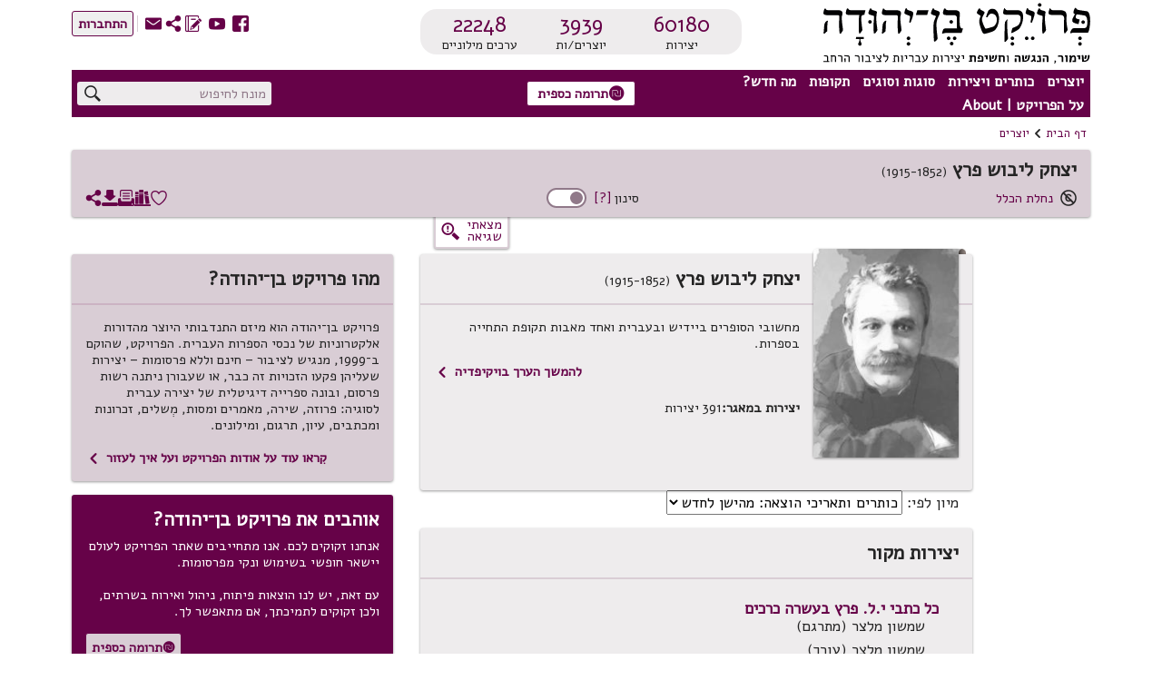

--- FILE ---
content_type: text/html; charset=utf-8
request_url: https://benyehuda.org/author/155
body_size: 42509
content:
<!DOCTYPE html>
<html>
<head>
  <title>יצחק ליבוש פרץ - דף יוצר - פרויקט בן־יהודה</title>
    <!-- Global site tag (gtag.js) - Google Analytics -->
    <script async src="https://www.googletagmanager.com/gtag/js?id=UA-4865013-2"></script>
    <script>
      window.dataLayer = window.dataLayer || [];
      function gtag(){dataLayer.push(arguments);}
      gtag('js', new Date());

      gtag('config', 'UA-4865013-2');
    </script>
  <!-- bootstrap 4.x -->
  <link
  rel="stylesheet"
  href="https://cdn.rtlcss.com/bootstrap/v4.2.1/css/bootstrap.min.css"
  integrity="sha384-vus3nQHTD+5mpDiZ4rkEPlnkcyTP+49BhJ4wJeJunw06ZAp+wzzeBPUXr42fi8If"
  crossorigin="anonymous">

  <link href="/assets/fonts.css" rel="stylesheet">
  <link href="https://fonts.googleapis.com/css?family=Alef" rel="stylesheet">

  <link rel="stylesheet" href="/assets/application-a4c046670f05e3ca901cd33a504f161770363fb7d2be7a02ca02f363ee832447.css" />
  <script src="/assets/application-ae33167b63aea8648416dc7281c783af94c351e349b2471d0e95a8c60bc1440f.js"></script>
  <!-- bootstrap 4.x -->
  <!-- Latest compiled and minified JavaScript -->

  <script src="https://cdn.rtlcss.com/bootstrap/v4.2.1/js/bootstrap.bundle.min.js"
    integrity="sha384-K/wjzuoV8a4rD2q1L2clnXIYLNmQiFganXCXSzSWUpFGF04s38f9vwnQFj2NUhDy"
    crossorigin="anonymous">
  </script>

  <script src="//cdnjs.cloudflare.com/ajax/libs/jquery.matchHeight/0.7.0/jquery.matchHeight-min.js"></script>
  <meta charset="utf-8">
  <meta name="viewport" content="width=device-width, initial-scale=1">
    <meta property="og:image" content="//s3.amazonaws.com/bybeprod/authorities/profile_images/000/000/155/thumb/Y_L_Peretz_1040.jpg?1487703887">
  <meta name="csrf-param" content="authenticity_token" />
<meta name="csrf-token" content="CZ5V_NxG65KtTYt1HWPbb4hgX1mdOG_0PobjOdwduCZLJgVHUfrkN6rGw8sqFAxu2nPjQkuvEWI_LC8vz2fFZA" />
  <meta name="sentry-trace" content="7a4f4c6c91ab4f8ba3f4490b4bcb07a2-e921f138ae2a405d-1">
<meta name="baggage" content="sentry-trace_id=7a4f4c6c91ab4f8ba3f4490b4bcb07a2,sentry-sample_rate=1.0,sentry-sample_rand=0.971128,sentry-sampled=true,sentry-environment=production,sentry-release=3f87df74ccdead4bf369a6d4b7173080ee607c6e,sentry-public_key=12edff1a2ed67ffac021ad9014857c77">
  </head>
<body dir="rtl" style="position:relative;">
  <!-- top logo area -->
  <header>
    <div class="container-fluid" id="header">
      <div class="container-fluid" id="header-general">
        <div class="row">
          <div class="col-6 col-lg-4" style="z-index: 99;">
            <a href="/">
              <div title="לדף הבית"><img class="logoBY-v02" src="/assets/BYP_logo.svg" alt="פרויקט בן־יהודה: שימור, הנגשת, וחשיפת יצירות עבריות לציבור הרחב"/> </div>
              <div class="logoBY-scroll-mobile-v02"><img class="scrolled-logoBY-v02" alt="פרויקט בן־יהודה: שימור, הנגשת, וחשיפת יצירות עבריות לציבור הרחב"/></div>
            </a>
          </div>
          <div class="col-6 col-lg-4">
              <div class="statistics-box-v02">
                <div class="statistics-v02">
                  <div class="stat-big-v02">
                    <a href="/works/all">60180</a>
                  </div>
                  <div class="stat-small-v02">יצירות</div>
                </div>
                <div class="statistics-v02">
                  <div class="stat-big-v02">
                    <a href="/authors">3939</a>
                  </div>
                  <div class="stat-small-v02">יוצרים/ות</div>
                </div>
                <div class="statistics-v02">
                  <div class="stat-big-v02">
                    <a href="/manifestation/genre?genre=lexicon">22248</a>
                  </div>
                  <div class="stat-small-v02">ערכים מילוניים</div>
                </div>
              </div>
          </div>
          <div class="col-lg-4">
            <div class="top-btn-group-v02">
              <div class="icons-group-v02">
                <a class="by-icon-v02" href="https://www.facebook.com/projectbenyehuda/" title="מעבר לדף הפייסבוק של הפרויקט">S</a>
                <a class="by-icon-v02" href="https://www.youtube.com/user/ProjectBenYehuda/" title="מעבר לערוץ היוטיוב של הפרויקט">W</a>
                <a class="by-icon-v02" href="https://benyehuda.org/blog/" title="מעבר ליומן הרשת של הפרויקט">~</a>
                <div class="by-icon-v02 pointer share-icon-button" data-target="#shareDlg" data-toggle="modal" style="color: #660248" title="שיתוף עמוד נוכחי">U</div>

                <a class="linkcolor by-icon-v02 pointer contact_btn" href="mailto:editor@benyehuda.org" title="יצירת קשר עם צוות הפרויקט">R</a>
                <div class="icons-seperator"></div>
                  <a href="/session/login" id="sign_in"><button class="btn-small-outline-v02"><div class="btn-text-v02">התחברות</div></button></a>
              </div>
            </div>
          </div>
        </div>
        <div class="second-header-row">
<div class="header-nav-area">
<nav id="nav">
<ul id="menu">
<li class="topMenuItem-v02">
<div class="by-dropdown-v02 dropdown" id="ddauthors">
<a class="by-nav-item-v02" data-boundary="viewport" data-toggle="dropdown" id="nav-authors" tabindex="1">יוצרים</a>
<div class="by-dropdown-content-v02 dropdown-menu dropdown-menu-right" id="menu-authors">
<div class="by-dropdown-header-v02">3939 יוצרים במאגר</div>
<!-- %a{href: '/#top_authors'} -->
<a href="/">
<span class="by-icon-v02">N</span>
רשימת היוצרים הנקראים ביותר
</a>
<a href="/whatsnew">
<span class="by-icon-v02">O</span>
היוצרים החדשים ביותר
</a>
<a href="/authors">
<span class="by-icon-v02">T</span>
רשימת כל היוצרים
</a>
</div>
</div>
</li>
<li class="topMenuItem-v02">
<div class="by-dropdown-v02 dropdown" id="ddworks">
<a class="by-nav-item-v02" data-boundary="viewport" data-toggle="dropdown" id="nav-works" tabindex="2">כותרים ויצירות</a>
<div class="by-dropdown-content-v02 dropdown-menu dropdown-menu-right" id="menu-works">
<div class="by-dropdown-header-v02 dropdown-item-text">60180 יצירות במאגר</div>
<a class="dropdown-item" href="/#top_works">
<span class="by-icon-v02">N</span>
רשימת היצירות הנקראות ביותר
</a>
<a class="dropdown-item" href="/whatsnew">
<span class="by-icon-v02">O</span>
היצירות החדשות ביותר
</a>
<a class="dropdown-item" href="/works/all">
<span class="by-icon-v02">T</span>
רשימת כל היצירות
</a>
</div>
</div>
</li>
<li class="topMenuItem-v02">
<div class="by-dropdown-v02 dropdown" id="ddgenres">
<a class="by-nav-item-v02" data-boundary="viewport" data-toggle="dropdown" id="nav-genres" tabindex="3">סוגות וסוגים</a>
<div class="by-dropdown-content-v02 dropdown-menu dropdown-menu-right" id="menu-genres">
<div class="by-dropdown-header-v02">3939 יוצרים במאגר, 60180 יצירות במאגר</div>
<a href="/manifestation/genre?genre=poetry">
<span class="by-icon-v02">t</span>
שירה
<span style="color:black"> - 29881 יצירות</span>
</a>
<a href="/manifestation/genre?genre=prose">
<span class="by-icon-v02">l</span>
פרוזה
<span style="color:black"> - 9335 יצירות</span>
</a>
<a href="/manifestation/genre?genre=drama">
<span class="by-icon-v02">k</span>
מחזות
<span style="color:black"> - 374 יצירות</span>
</a>
<a href="/manifestation/genre?genre=fables">
<span class="by-icon-v02">E</span>
משלים
<span style="color:black"> - 612 יצירות</span>
</a>
<a href="/manifestation/genre?genre=article">
<span class="by-icon-v02">a</span>
מאמרים ומסות
<span style="color:black"> - 16149 יצירות</span>
</a>
<a href="/manifestation/genre?genre=memoir">
<span class="by-icon-v02">j</span>
זכרונות ויומנים
<span style="color:black"> - 853 יצירות</span>
</a>
<a href="/manifestation/genre?genre=letters">
<span class="by-icon-v02">w</span>
מכתבים
<span style="color:black"> - 574 יצירות</span>
</a>
<a href="/manifestation/genre?genre=reference">
<span class="by-icon-v02">v</span>
עיון
<span style="color:black"> - 2398 יצירות</span>
</a>
<a href="/manifestation/genre?genre=lexicon">
<span class="by-icon-v02">f</span>
מילונים ולקסיקונים
<span style="color:black"> - 5 יצירות</span>
</a>
<div class="by-dropdown-divider"></div>
<a href="/translations">
<span class="by-icon-v02">s</span>
יצירות מתורגמות
<span style="color:black"> - 6539 יצירות</span>
</a>
<div class="by-dropdown-divider"></div>
<a href="/periodicals">
<span class="by-icon-v02">H</span>
כתבי עת
<span style="color:black"> - 10 כתבי עת</span>
</a>
<a href="/pby_volumes">
<span class="by-icon-v02">J</span>
פרסומי פרויקט בן־יהודה
<span style="color:black"> - 2 כותרים</span>
</a>
<a href="/anthologies/browse">
<span class="by-icon-v02">G</span>
מקראות פומביות מאת משתמשי הפרויקט
<span style="color:black"> - 4</span>
</a>
</div>
</div>
</li>
<li class="topMenuItem-v02">
<div class="by-dropdown-v02 dropdown" id="ddperiods">
<a class="by-nav-item-v02" data-boundary="viewport" data-toggle="dropdown" tabindex="4">תקופות</a>
<div class="by-dropdown-content-v02 dropdown-menu" id="menu-periods">
<div class="by-dropdown-header-v02">3939 יוצרים במאגר, 60180 יצירות במאגר</div>
<a href="/period/ancient">
<span class="by-icon-v02">P</span>
עת עתיקה ופיוט (עד 900 לספירה)
<span style="color:black"> - 597 יצירות</span>
</a>
<a href="/period/medieval">
<span class="by-icon-v02">P</span>
ימי הביניים והרנסאנס (900 עד 1700)
<span style="color:black"> - 6048 יצירות</span>
</a>
<a href="/period/enlightenment">
<span class="by-icon-v02">P</span>
ההשכלה (1700 עד 1880)
<span style="color:black"> - 2748 יצירות</span>
</a>
<a href="/period/revival">
<span class="by-icon-v02">P</span>
התחייה (1880 עד 1948)
<span style="color:black"> - 26994 יצירות</span>
</a>
<a href="/period/modern">
<span class="by-icon-v02">P</span>
ספרות עברית חדשה (1948 ואילך)
<span style="color:black"> - 23434 יצירות</span>
</a>
</div>
</div>
</li>
<li class="topMenuItem-v02">
<div class="by-dropdown-v02 dropdown" id="ddnews">
<a class="by-nav-item-v02" data-boundary="viewport" data-toggle="dropdown" id="nav-news" tabindex="5">מה חדש?</a>
<div class="by-dropdown-content-v02 dropdown-menu" id="menu-news">
<a class="by-dropdown-header-v02" href="/whatsnew">לכל מה שחדש</a>
<a href="/whatsnew">
<span class="by-icon-v02">H</span>
יוצרים חדשים במאגר
</a>
<a href="/whatsnew">
<span class="by-icon-v02">G</span>
יצירות חדשות במאגר
</a>
<a href="https://www.facebook.com/projectbenyehuda/">
<span class="by-icon-v02">S</span>
עדכונים אחרונים בעמוד הפייסבוק
</a>
<a href="https://www.youtube.com/user/ProjectBenYehuda/">
<span class="by-icon-v02">W</span>
קטעי וידאו אחרונים בערוץ היו-טיוב
</a>
<a href="https://benyehuda.org/blog/">
<span class="by-icon-v02">~</span>
פרסומים אחרונים ביומן הרשת
</a>
</div>
</div>
</li>
<li class="topMenuItem-v02" style="padding-left: 0">
<div class="by-dropdown-v02 dropdown" id="ddabout">
<a class="by-nav-item-v02" data-boundary="viewport" data-toggle="dropdown" id="nav-info" tabindex="6">על הפרויקט | About</a>
<div class="by-dropdown-content-v02 dropdown-menu" id="menu-info">
<div class="by-dropdown-header-v02">מידע נוסף</div>
<a href="/page/about">
<span class="by-icon-v02">M</span>
על פרויקט בן־יהודה
</a>
<a href="/page/english">
<span class="by-icon-v02" style="float:right">M</span>
About Project Ben-Yehuda
</a>
<a href="/page/amuta">
<span class="by-icon-v02">G</span>
על העמותה למחשוב ספרות עברית
</a>
<a href="/page/volunteer">
<span class="by-icon-v02">V</span>
התנדבות בפרויקט
</a>
<a class="donev" href="/page/donate" id="donev_menu">
<span class="by-icon-v02">z</span>
תרומה כספית
</a>
<a href="https://www.facebook.com/projectbenyehuda/">
<span class="by-icon-v02">S</span>
לדף הפייסבוק
</a>
<a href="https://www.youtube.com/user/ProjectBenYehuda/">
<span class="by-icon-v02">W</span>
לערוץ היו-טיוב
</a>
<a href="https://benyehuda.org/blog/">
<span class="by-icon-v02">~</span>
ליומן הרשת
</a>
<a class="linkcolor pointer contact_btn" href="#">
<span class="by-icon-v02">R</span>
יצירת קשר
</a>
</div>
</div>
</li>
</ul>
</nav>
<div class="sidenav-v02" id="mySidenav">
<div class="mobile-menu-top">150 יוצרים, 60180 יצירות</div>
<span class="pointer closebtn-v02" id="closeMobileMenu">×</span>
<ul id="menuMobile">
<li class="topMenuItemMobile-v02">
<span class="caret">יוצרים</span>
<ul class="nested">
<li>
<a href="/">
<span class="by-icon-v02 iconInMenu">N</span>
רשימת היוצרים הנקראים ביותר
</a>
</li>
<li>
<a href="/whatsnew">
<span class="by-icon-v02 iconInMenu">O</span>
היוצרים החדשים ביותר
</a>
</li>
<li>
<a href="/authors">
<span class="by-icon-v02 iconInMenu">T</span>
רשימת כל היוצרים
</a>
</li>
</ul>
</li>
<li class="topMenuItemMobile-v02">
<span class="caret">יצירות</span>
<ul class="nested">
<li>
<a href="/#top_works">
<span class="by-icon-v02 iconInMenu">N</span>
רשימת היצירות הנקראות ביותר
</a>
</li>
<li>
<a href="/#new_works">
<span class="by-icon-v02 iconInMenu">O</span>
היצירות החדשות ביותר
</a>
</li>
<li>
<a href="/works/all">
<span class="by-icon-v02 iconInMenu">T</span>
רשימת כל היצירות
</a>
</li>
</ul>
</li>
<li class="topMenuItemMobile-v02">
<span class="caret">סוגות</span>
<ul class="nested">
<li>
<a href="/manifestation/genre?genre=poetry">
<span class="by-icon-v02 iconInMenu">t</span>
שירה
<span style="color:black; font-weight: normal;"> - 29881 יצירות</span>
</a>
</li>
<li>
<a href="/manifestation/genre?genre=prose">
<span class="by-icon-v02 iconInMenu">l</span>
פרוזה
<span style="color:black; font-weight: normal;"> - 9335 יצירות</span>
</a>
</li>
<li>
<a href="/manifestation/genre?genre=drama">
<span class="by-icon-v02 iconInMenu">k</span>
מחזות
<span style="color:black; font-weight: normal;"> - 374 יצירות</span>
</a>
</li>
<li>
<a href="/manifestation/genre?genre=fables">
<span class="by-icon-v02 iconInMenu">E</span>
משלים
<span style="color:black; font-weight: normal;"> - 612 יצירות</span>
</a>
</li>
<li>
<a href="/manifestation/genre?genre=article">
<span class="by-icon-v02 iconInMenu">a</span>
מאמרים ומסות
<span style="color:black; font-weight: normal;"> - 16149 יצירות</span>
</a>
</li>
<li>
<a href="/manifestation/genre?genre=memoir">
<span class="by-icon-v02 iconInMenu">j</span>
זכרונות ויומנים
<span style="color:black; font-weight: normal;"> - 853 יצירות</span>
</a>
</li>
<li>
<a href="/manifestation/genre?genre=letters">
<span class="by-icon-v02 iconInMenu">w</span>
מכתבים
<span style="color:black; font-weight: normal;"> - 574 יצירות</span>
</a>
</li>
<li>
<a href="/manifestation/genre?genre=reference">
<span class="by-icon-v02 iconInMenu">v</span>
עיון
<span style="color:black; font-weight: normal;"> - 2398 יצירות</span>
</a>
</li>
<li>
<a href="/manifestation/genre?genre=lexicon">
<span class="by-icon-v02 iconInMenu">f</span>
מילונים ולקסיקונים
<span style="color:black; font-weight: normal;"> - 5 יצירות</span>
</a>
</li>
<div class="by-dropdown-divider"></div>
<li>
<a href="/translations">
<span class="by-icon-v02 iconInMenu">s</span>
יצירות מתורגמות
<span style="color:black; font-weight: normal;"> - 6539 יצירות</span>
</a>
</li>
<div class="by-dropdown-divider">
<li>
<a href="/periodicals">
<span class="by-icon-v02">H</span>
כתבי עת
<span style="color:black"> - 10 כתבי עת</span>
</a>
</li>
<li>
<a href="/pby_volumes">
<span class="by-icon-v02">J</span>
פרסומי פרויקט בן־יהודה
<span style="color:black"> - 2 כותרים</span>
</a>
</li>
<li>
<a href="/anthologies/browse">
<span class="by-icon-v02">G</span>
מקראות פומביות מאת משתמשי הפרויקט
<span style="color:black"> - 4</span>
</a>
</li>
</div>
</ul>
</li>
<li class="topMenuItemMobile-v02">
<span class="caret">תקופות</span>
<ul class="nested">
<li>
<a href="/period/ancient">
<span class="by-icon-v02 iconInMenu">P</span>
עת עתיקה ופיוט
<span style="color:black; font-weight: normal;"> - 597 יצירות</span>
</a>
</li>
<li>
<a href="/period/medieval">
<span class="by-icon-v02 iconInMenu">P</span>
ימי הביניים והרנסאנס
<span style="color:black; font-weight: normal;"> - 6048 יצירות</span>
</a>
</li>
<li>
<a href="/period/enlightenment">
<span class="by-icon-v02 iconInMenu">P</span>
ההשכלה
<span style="color:black; font-weight: normal;"> - 2748 יצירות</span>
</a>
</li>
<li>
<a href="/period/revival">
<span class="by-icon-v02 iconInMenu">P</span>
התחייה
<span style="color:black; font-weight: normal;"> - 26994 יצירות</span>
</a>
</li>
<li>
<a href="/period/modern">
<span class="by-icon-v02 iconInMenu">P</span>
ספרות עברית חדשה
<span style="color:black; font-weight: normal;"> - 23434 יצירות</span>
</a>
</li>
</ul>
</li>
<li class="topMenuItemMobile-v02">
<span class="caret">מה חדש?</span>
<ul class="nested">
<li>
<a href="/whatsnew">
<span class="by-icon-v02 iconInMenu">H</span>
יוצרים חדשים במאגר
</a>
</li>
<li>
<a href="/whatsnew">
<span class="by-icon-v02 iconInMenu">G</span>
יצירות חדשות במאגר
</a>
</li>
<li>
<a href="https://www.facebook.com/projectbenyehuda/">
<span class="by-icon-v02 iconInMenu">S</span>
עדכונים אחרונים בעמוד הפייסבוק
</a>
</li>
<li>
<a href="https://www.youtube.com/user/ProjectBenYehuda/">
<span class="by-icon-v02 iconInMenu">W</span>
קטעי וידאו אחרונים בערוץ היו-טיוב
</a>
</li>
<li>
<a href="https://benyehuda.org/blog/">
<span class="by-icon-v02 iconInMenu">~</span>
פרסומים אחרונים ביומן הרשת
</a>
</li>
</ul>
</li>
<li class="topMenuItemMobile-v02">
<span class="caret">על הפרויקט | About</span>
<ul class="nested">
<li>
<a href="/page/about">
<span class="by-icon-v02 iconInMenu">M</span>
על פרויקט בן־יהודה
</a>
</li>
<li>
<a href="/page/english">
About Project Ben-Yehuda
<span class="by-icon-v02 iconInMenu">M</span>
</a>
</li>
<li>
<a href="/page/amuta">
<span class="by-icon-v02 iconInMenu">G</span>
על העמותה למחשוב ספרות עברית
</a>
</li>
<li>
<a href="/page/volunteer">
<span class="by-icon-v02 iconInMenu">V</span>
התנדבות בפרויקט
</a>
</li>
<li>
<a class="donev" href="/page/donate" id="donev_mobile_menu">
<span class="by-icon-v02 iconInMenu">z</span>
תרומה
</a>
</li>
<li>
<a href="https://www.facebook.com/projectbenyehuda/">
<span class="by-icon-v02 iconInMenu">S</span>
לדף הפייסבוק
</a>
</li>
<li>
<a href="https://www.youtube.com/user/ProjectBenYehuda/">
<span class="by-icon-v02 iconInMenu">W</span>
לערוץ היו-טיוב
</a>
</li>
<li>
<a href="https://benyehuda.org/blog/">
<span class="by-icon-v02 iconInMenu">~</span>
ליומן הרשת
</a>
</li>
<li>
<a class="linkcolor pointer contact_btn" href="#">
<span class="by-icon-v02 iconInMenu">R</span>
יצירת קשר
</a>
</li>
</ul>
</li>
</ul>
</div>
<div class="menuButton-v02" id="mobileMenu">,</div>
</div>
<div class="top-donation-desk-area-v02">
<div class="donation-area-v02" title="לדף תרומה כספית לפרויקט">
<a class="donev" href="/page/donate" id="donev_top_bar">
<button class="btn-small-outline-v02 btn-text-v02 donation-btn-v02"><span class="by-icon-v02">z</span>תרומה כספית
</button>
</a>
</div>
</div>
<div class="header-search-area">
<div class="top-search-box-v02">
<div class="top-search-v02" title="חיפוש יצירות ויוצרים באתר">
<input id="q" placeholder="מונח לחיפוש" value="">
<span class="search-icon-v02 by-icon-top-v02">X</span>
</div>
</div>
<div class="topMobileBtns-v02">
<a class="donev" href="/page/donate" id="donev_mobile_top_banner">
<button class="btn-small-outline-v02 btn-text-v02 donation-btn-v02 money-donation-text" href="/page/donate">
<span class="by-icon-v02">z</span>
תרומה כספית
</button>
</a>
<a class="donev" href="/page/donate" id="donev_mobile_top_banner_scrolled">
<button class="btn-small-outline-v02 btn-text-v02 donation-btn-v02 donation-text" href="/page/donate">
<span class="by-icon-v02">z</span>
תרומה
</button>
</a>
<a class="by-icon-v02" href="#" id="mobile_search">X</a>
<div class="dropdown d-inline" id="moreMobile">
<span aria-expanded="false" aria-haspopup="true" class="pointer by-icon-v02 dropdown-toggle" data-toggle="dropdown" id="nav-more" type="button">Y</span>
<div class="dropdown-menu dropdown-menu-right" id="menu-more">
<a class="dropdown-item linkcolor" href="https://www.facebook.com/projectbenyehuda/">
<span class="by-icon-v02">S</span>
לדף הפייסבוק
</a>
<a class="dropdown-item linkcolor" href="https://www.youtube.com/user/ProjectBenYehuda/">
<span class="by-icon-v02">W</span>
לערוץ היו-טיוב
</a>
<a class="dropdown-item linkcolor" href="https://benyehuda.org/blog/">
<span class="by-icon-v02">~</span>
ליומן הרשת
</a>
<a class="dropdown-item linkcolor" data-target="#shareDlg" data-toggle="modal" style="color: #660248;">
<div class="share" style="cursor:pointer">
<span class="by-icon-v02">U</span>
שיתוף
</div>
</a>

<a class="dropdown-item linkcolor contact_btn" href="#">
<span class="by-icon-v02">R</span>
יצירת קשר
</a>
<a class="dropdown-item linkcolor" href="/session/login">
<span class="by-icon-v02">Z</span>
התחברות
</a>
</div>
</div>
</div>
</div>
</div>
<div id="resultsDlg" title="תוצאות חיפוש">
<div class="container-fluid">
<div id="results"></div>
</div>
</div>
<script>
  var toggler = document.getElementsByClassName("caret");
  var i;
  var last_opened = null;
  function jump(h){
    $("#mySidenav").removeClass('sidebar-opened');
    var url = location.href;               //Save down the URL without hash.
    location.href = "#"+h;                 //Go to the target element.
    history.replaceState(null,null,url);   //Don't like hashes. Changing it back.
  }
  
  for (i = 0; i < toggler.length; i++) {
    toggler[i].addEventListener("click", function() {
      if(last_opened != null && last_opened != this)
      {
        last_opened.parentElement.querySelector(".nested").classList.remove("active");
        last_opened.classList.remove("caret-down");
      }
      this.parentElement.querySelector(".nested").classList.toggle("active");
      this.classList.toggle("caret-down");
      last_opened = this;
    });
  }
  $(document).ready(function(){
    $('#resultsDlg').dialog({
      autoOpen: false,
      height: 600,
      width: 800,
      modal: true,
      buttons: { "ביטול": function() { $('#resultsDlg').dialog("close");} }
      });
    $('#q').keypress(function (e) {
      var key = e.which;
      if(key == 13) { // the enter key code
        $('.search-icon-v02').click();
        return false;
      }
    });
  
    $('.search-icon-v02').click(function(){
      var text = '';
      if($('#q2').length){
        text = $('#q2').val();
      } else {
        text = $('#q').val();
      }
      window.location.href = '/search/results/?q='+encodeURIComponent(text);
    });
    $('.contact_btn').click(function(e) {
      e.stopPropagation();
      e.preventDefault();
      $('#contactDlg').html("<h2>טוען...</h2>");
      $('#contactDlg').load("/welcome/contact");
      $('#contactDlg').modal('show');
    });
    $('#mobileMenu').click(function() {
      $("#mySidenav").addClass('sidebar-opened');
      //$("#mySidenav").css('width','80%');
    });
    $('#closeMobileMenu').click(function(){
      $("#mySidenav").removeClass('sidebar-opened');
      //$('#mySidenav').css('width','0');
    });
    $('#moreMobile').on('show.bs.dropdown', function(){
      $("#mySidenav").removeClass('sidebar-opened')
    });
    $('#mobile_search').click(function(e){
      e.preventDefault();
      $('#generalDlg').load("/mobile_search");
      $('#generalDlg').modal('show');
    });
  });
</script>

    
      </div>
      <div class="header-separator"></div>
        <div class="container-fluid" id="header-author">
<div id="breadcrumbs">
<div class="breadcrumbs-text"><a href="/">דף הבית</a></div>
<div class="breadcrumbs-arrow">1</div>
<div class="breadcrumbs-text"><a href="/authors">יוצרים</a></div>
</div>

<div class="top-space"></div>
<div class="author-page-top">
<div class="author-page-top-info-card">
<div class="author-name-years">
<div class="headline-1-v02">יצחק ליבוש פרץ</div>
<div class="author-page-top-years">(1852&rlm;-1915)</div>
</div>
<div class="author-top-second-line">
<div class="author-page-top-rights">
<span class="by-icon-v02 copyright-icon">m</span>
<a class="help" onclick="return false;" data-toggle="popover" data-trigger="focus" data-content="חוק זכויות יוצרים מגן מפני שימוש בלתי-מורשה ביצירות למשך תקופת תוקפו (בישראל, שבעים שנה מסוף שנת מות היוצר).  עם פקוע הזכויות, הופכת היצירה &#39;נחלת הכלל&#39;, כלומר רכוש הציבור.  פירוש הדבר שהיצירה שייכת לכולנו, וכולנו רשאים לעשות בה כל שימוש, לרבות שימוש מסחרי, מבלי צורך לבקש רשות מאיש." title="מה פירוש נחלת הכלל?" href="#">נחלת הכלל</a>

</div>
<div class="author-sort-area">
<div class="author-page-top-sort-desktop notyet">
סינון
<a class="help" data-toggle="popover" data-trigger="focus" title="מה זה סינון?" data-content="תכונה זו טרם מומשה." href="#">[?]</a>
<div class="toggle-background-no" title="הפעלת / כיבוי אפשרויות סינון">
<div class="toggle-button-no"></div>
</div>
</div>
<div class="author-page-top-sort-mobile">
<button class="btn-small-outline-v02 btn-text-v02 notyet">סינון</button>
</div>
</div>
<div class="author-page-top-icons-desktop">
<div class="top-left-icons-group">
<div class="linkcolor pointer by-icon-v02 notyet" title="אהבתי את היוצר/ת">5</div>
<div class="anthologies_button must_login linkcolor pointer by-icon-v02">D</div>
<div class="linkcolor pointer printbutton by-icon-v02" title="הדפסת רשימת היצירות של היוצר/ת">9</div>
<div class="linkcolor pointer by-icon-v02 notyet" title="הורדת רשימת היצירות של היוצר/ת כקובץ">3</div>
<div class="linkcolor pointer by-icon-v02" data-target="#shareDlg" data-toggle="modal" style="margin-left:0;" title="שיתוף עמוד נוכחי">U</div>
</div>
</div>
<div class="author-page-top-icons-mobile">
<div class="top-left-icons-group">
<div class="linkcolor pointer by-icon-v02 notyet">5</div>
<div class="dropdown d-inline" id="moreMobile-author">
<span aria-expanded="false" aria-haspopup="true" class="pointer by-icon-v02 dropdown-toggle" data-toggle="dropdown" id="nav-more" type="button">Y</span>
<div class="dropdown-menu dropdown-menu-right" id="menu-more">
<div class="dropdown-item linkcolor pointer notyet"><span class="by-icon-v02">D</span>רשימות קריאה
</div>
<div class="dropdown-item linkcolor pointer printbutton"><span class="by-icon-v02">9</span>הדפסה
</div>
<div class="dropdown-item pointer linkcolor notyet"><span class="by-icon-v02">3</span>הורדה
</div>
<div class="dropdown-item pointer linkcolor" data-target="#shareDlg" data-toggle="modal"><span class="by-icon-v02">U</span>שיתוף
</div>
</div>
</div>
</div>
</div>
</div>
</div>
<div class="row error-found-row">
<div class="side-nav-col">
</div>
<div class="col" style="z-index:-1;height:0;"></div>
<div class="col-4 error-found-col">
<button class="error-found-btn notyet" title="סמנו משהו בדף ואז לחצו לדיווח על שגיאה">
<div class="error-found">
<div class="error-found-text">מצאתי<BR /> שגיאה</div>
<div class="error-found-icon">g</div>
</div>
</button>
</div>
<div class="col-lg-4" style="height:1px"></div>
</div>
</div>
</div>
<script>
  $(document).ready(function() {
    // print button
    $('.printbutton').click(function() {
      window.open("https://benyehuda.org/authors/print?id=155",'_blank');
    });
  });
</script>


    </div>
  
  </header>
<main>
<div class="container-fluid top-element" id="content">
<script>
  $(document).ready(function() {
    $('.dismiss_b').click(function() {
      $('.donation-top-baner').hide();
      $.ajax({
        url: "https://benyehuda.org/preferences/suppress_donation_banner",
        method: 'PUT',
        headers: { 'X-CSRF-Token': $('meta[name="csrf-token"]').attr('content') },
        data: { value: 1768282485 }
      });
    });
  });
</script>

<div class="author-page-content">
<div class="row">
<div class="col-12 col-lg-8">
<div class="logo-for-print">
<img alt="" class="logoBY-v02" src="/assets/logo-byp-mobile.svg">
</div>
<div class="row">
<div class="col side-menu-area"></div>
<div class="col">
<div class="by-card-v02 author-main-info-card-v02">
<img alt="רקע" class="about-author-card-bookmark-fold-v02" height="6" src="/assets/creator-bookmark-back2.png" width="168">
<div class="about-author-card-v02">
<img alt="יצחק ליבוש פרץ" class="surprise-author-pic-v02" src="//s3.amazonaws.com/bybeprod/authorities/profile_images/000/000/155/thumb/Y_L_Peretz_1040.jpg?1487703887">
</div>
<div class="by-card-header-v02">
<div class="author-name-years">
<div class="headline-1-v02">
יצחק ליבוש פרץ
</div>
<div class="author-page-top-years">(1852&rlm;-1915)</div>
</div>
</div>
<div class="by-card-content-v02">
<div class="text-height-author">מחשובי הסופרים ביידיש ובעברית ואחד מאבות תקופת התחייה בספרות.</div>
<div class="read-more-v02">
<a href="https://he.wikipedia.org/wiki/%D7%99%22%D7%9C_%D7%A4%D7%A8%D7%A5" target="_blank">
<span style="font-weight: bold">להמשך הערך בויקיפדיה</span>
<span class="left-arrow">1</span>
</a>
</div>
<br>
<div class="metadata">
<b>יצירות במאגר: </b>
391 יצירות
</div>
</br>
</div>
<div class="select-all-with-buttons" style="display:none;margin-right:100px;">
<div class="number-of-selected-texts" style="display:none">
יצירות שנבחרו: 
<span id="selected_counter" style="font-weight: bold">0</span>
<span class="pointer linkcolor" id="reset_multiselect">איפוס בחירה</span>
</div>
<div class="select-text-checkbox-area">
<div class="select-all-checkbox">
<input id="select-all" style="display:none" type="checkbox">
</div>
</div>
<button class="btn-small-outline-v02" id="multiselect_btn" title="הפעלת / כיבוי בחירה מרובה">
<div class="by-icon-v02 purple-v02">\</div>
</button>
</div>
</div>
<div class="toc" id="maintext">
<div class="add-to-anthology" style="display:none">
<div class="left-pointing-arrow">הוספה</div>
<button class="by-button-v02" id="add-to-anth-btn">
<div class="by-icon-v02">&amp; D</div>
</button>
</div>
<div id="genre_filtering" style="display: none;">
<h3>סינון לפי סוגה</h3>
<span class="hidden" id="genre_poetry">
<input type="checkbox" name="genre_poetry" id="genre_poetry" value="1" class="genre_checkbox" checked="checked" />
<label for="genre_poetry">שירה</label>
</span>
<span class="hidden" id="genre_prose">
<input type="checkbox" name="genre_prose" id="genre_prose" value="1" class="genre_checkbox" checked="checked" />
<label for="genre_prose">פרוזה</label>
</span>
<span class="hidden" id="genre_drama">
<input type="checkbox" name="genre_drama" id="genre_drama" value="1" class="genre_checkbox" checked="checked" />
<label for="genre_drama">מחזות</label>
</span>
<span class="hidden" id="genre_fables">
<input type="checkbox" name="genre_fables" id="genre_fables" value="1" class="genre_checkbox" checked="checked" />
<label for="genre_fables">משלים</label>
</span>
<span class="hidden" id="genre_article">
<input type="checkbox" name="genre_article" id="genre_article" value="1" class="genre_checkbox" checked="checked" />
<label for="genre_article">מאמרים ומסות</label>
</span>
<span class="hidden" id="genre_memoir">
<input type="checkbox" name="genre_memoir" id="genre_memoir" value="1" class="genre_checkbox" checked="checked" />
<label for="genre_memoir">זכרונות ויומנים</label>
</span>
<span class="hidden" id="genre_letters">
<input type="checkbox" name="genre_letters" id="genre_letters" value="1" class="genre_checkbox" checked="checked" />
<label for="genre_letters">מכתבים</label>
</span>
<span class="hidden" id="genre_reference">
<input type="checkbox" name="genre_reference" id="genre_reference" value="1" class="genre_checkbox" checked="checked" />
<label for="genre_reference">עיון</label>
</span>
<span class="hidden" id="genre_lexicon">
<input type="checkbox" name="genre_lexicon" id="genre_lexicon" value="1" class="genre_checkbox" checked="checked" />
<label for="genre_lexicon">מילונים ולקסיקונים</label>
</span>
</div>
<p>
מיון לפי: 
<select name="sort_by" id="sort_by"><option value="colls">כותרים ותאריכי הוצאה: מהישן לחדש</option>
<option value="colls_abc">כותרים: בסדר אלפביתי</option>
<option value="title">אלפבית: א–ת</option>
<option value="popularity_desc">מספר צפיות באתר: יורד</option>
<option value="popularity_asc">מספר צפיות באתר: עולה</option>
<option value="pubdate_asc">ת. הוצאה: מהישן לחדש</option>
<option value="pubdate_desc">ת. הוצאה: מהחדש לישן</option>
<option value="creation_date_asc">ת. חיבור: מהישן לחדש</option>
<option value="creation_date_desc">ת. חיבור: מהחדש לישן</option>
<option value="upload_date_asc">ת. עלייה לאתר: מהישן לחדש</option>
<option value="upload_date_desc">ת. עלייה לאתר: מהחדש לישן</option></select>
</p>
<div class="sorting_caveat" style="display:none">
<p>
<b>שימו לב:</b>
</p>
<p>לא לכל היצירות יש נתוני תאריך.</p>
</div>
<div class="mainlist" id="browse_mainlist">
<div class="by-card-v02" id="works-author" role="tabpanel">
<div class="by-card-header-v02">
<span class="headline-1-v02">יצירות מקור</span>
</div>
<div class="by-card-content-v02 mainlist" style="padding-top: 12px;">
<ul class="toclist">
<li class="" style="margin-top: 12px; margin-bottom: 10px;">
<div class="cwrapper" data-collection-id="17121" data-nonce="a" id="cwrapper_17121">
<span style="font-size:120%;">
<span class="ctitle_only" style="display:none;">כל כתבי י.ל. פרץ בעשרה כרכים</span>
<span class="ctitle">
<a href="/collections/17121">כל כתבי י.ל. פרץ בעשרה כרכים</a>
</span>
<p>שמשון מלצר (מתרגם)</p>
<p>שמשון מלצר (עורך)</p>
<p>
תל אביב: דביר, תשכ&quot;א–תשכ&quot;ב
</p>
</span>
<ul class="toclist">
<li class="" style="margin-top: 12px; margin-bottom: 10px;">
<div class="cwrapper" data-collection-id="9776" data-nonce="a" id="cwrapper_9776">
<span style="font-size:120%;">
<span class="ctitle_only" style="display:none;">כל כתבי י.ל. פרץ בעשרה כרכים; כרך ראשון: מפי העם</span>
<span class="ctitle">
<a href="/collections/9776">כל כתבי י.ל. פרץ בעשרה כרכים; כרך ראשון: מפי העם</a>
</span>
<p>שמשון מלצר (מתרגם)</p>
<p>שמשון מלצר (עורך)</p>
<p>
תל אביב: דביר, תשכ&quot;א
</p>
</span>
<ul class="toclist">
<li class="" style="margin-top: 12px; margin-bottom: 10px;">
<div class="cwrapper" data-collection-id="9777" data-nonce="a" id="cwrapper_9777">
<span style="font-size:120%;">
<span class="ctitle_only" style="display:none;">מפי העם ספר ראשון: כתוב עברית על־ידי המחבר</span>
<span class="ctitle">
<a href="/collections/9777">מפי העם ספר ראשון: כתוב עברית על־ידי המחבר</a>
</span>
</span>
<ul class="toclist">
<li class="manifestation-node" style="">
<span class="sorting-metadata" data-impressions="1064" data-title="למראשותיו של גוסס" data-upload-date="2457868"></span><span class="by-icon-v02" title="פרוזה">l</span>&nbsp;&rlm;
<a href="/read/1076">למראשותיו של גוסס</a>
<span class="hidden metadata-creation-date">
&nbsp;&nbsp;&nbsp;
</span>
<span class="hidden metadata-pubdate">
&nbsp;&nbsp;&nbsp;
</span>
<span class="hidden metadata-upload-date">
&nbsp;&nbsp;&nbsp;
(2017-04-24)
</span>
<span class="mtitle" style="display:none">למראשותיו של גוסס</span>
</li>
<li class="manifestation-node" style="">
<span class="sorting-metadata" data-impressions="2687" data-title="העושה נפלאות" data-upload-date="2457864"></span><span class="by-icon-v02" title="פרוזה">l</span>&nbsp;&rlm;
<a href="/read/978">ה&quot;עושׂה-נפלאות&quot;</a>
<span class="hidden metadata-creation-date">
&nbsp;&nbsp;&nbsp;
</span>
<span class="hidden metadata-pubdate">
&nbsp;&nbsp;&nbsp;
</span>
<span class="hidden metadata-upload-date">
&nbsp;&nbsp;&nbsp;
(2017-04-20)
</span>
<span class="mtitle" style="display:none">ה&quot;עושׂה-נפלאות&quot;</span>
</li>
<li class="manifestation-node" style="">
<span class="sorting-metadata" data-impressions="823" data-title="טוב" data-upload-date="2457865"></span><span class="by-icon-v02" title="פרוזה">l</span>&nbsp;&rlm;
<a href="/read/984">טוב</a>
<span class="hidden metadata-creation-date">
&nbsp;&nbsp;&nbsp;
</span>
<span class="hidden metadata-pubdate">
&nbsp;&nbsp;&nbsp;
</span>
<span class="hidden metadata-upload-date">
&nbsp;&nbsp;&nbsp;
(2017-04-21)
</span>
<span class="mtitle" style="display:none">טוב</span>
</li>
<li class="manifestation-node" style="">
<span class="sorting-metadata" data-impressions="9388" data-title="שלוש מתנות" data-upload-date="2457865"></span><span class="by-icon-v02" title="פרוזה">l</span>&nbsp;&rlm;
<a href="/read/1009">שלוש מתנות</a>
<span class="hidden metadata-creation-date">
&nbsp;&nbsp;&nbsp;
</span>
<span class="hidden metadata-pubdate">
&nbsp;&nbsp;&nbsp;
</span>
<span class="hidden metadata-upload-date">
&nbsp;&nbsp;&nbsp;
(2017-04-21)
</span>
<span class="mtitle" style="display:none">שלוש מתנות</span>
</li>
<li class="manifestation-node" style="">
<span class="sorting-metadata" data-impressions="589" data-title="חיים יונה וויטלס" data-upload-date="2457869"></span><span class="by-icon-v02" title="פרוזה">l</span>&nbsp;&rlm;
<a href="/read/1106">חיים-יונה וויטלס</a>
<span class="hidden metadata-creation-date">
&nbsp;&nbsp;&nbsp;
</span>
<span class="hidden metadata-pubdate">
&nbsp;&nbsp;&nbsp;
</span>
<span class="hidden metadata-upload-date">
&nbsp;&nbsp;&nbsp;
(2017-04-25)
</span>
<span class="mtitle" style="display:none">חיים-יונה וויטלס</span>
</li>
<li class="manifestation-node" style="">
<span class="sorting-metadata" data-impressions="639" data-title="סדר של כלבים" data-upload-date="2457868"></span><span class="by-icon-v02" title="פרוזה">l</span>&nbsp;&rlm;
<a href="/read/1083">סדר של כלבים</a>
<span class="hidden metadata-creation-date">
&nbsp;&nbsp;&nbsp;
</span>
<span class="hidden metadata-pubdate">
&nbsp;&nbsp;&nbsp;
</span>
<span class="hidden metadata-upload-date">
&nbsp;&nbsp;&nbsp;
(2017-04-24)
</span>
<span class="mtitle" style="display:none">סדר של כלבים</span>
</li>
<li class="manifestation-node" style="">
<span class="sorting-metadata" data-impressions="10173" data-title="הפקדון" data-upload-date="2457863"></span><span class="by-icon-v02" title="פרוזה">l</span>&nbsp;&rlm;
<a href="/read/727">הפקדון</a>
<span class="hidden metadata-creation-date">
&nbsp;&nbsp;&nbsp;
</span>
<span class="hidden metadata-pubdate">
&nbsp;&nbsp;&nbsp;
</span>
<span class="hidden metadata-upload-date">
&nbsp;&nbsp;&nbsp;
(2017-04-19)
</span>
<span class="mtitle" style="display:none">הפקדון</span>
</li>
<li class="manifestation-node" style="">
<span class="sorting-metadata" data-impressions="1869" data-title="האוצר" data-upload-date="2457875"></span><span class="by-icon-v02" title="פרוזה">l</span>&nbsp;&rlm;
<a href="/read/1386">האוצר</a>
<span class="hidden metadata-creation-date">
&nbsp;&nbsp;&nbsp;
</span>
<span class="hidden metadata-pubdate">
&nbsp;&nbsp;&nbsp;
</span>
<span class="hidden metadata-upload-date">
&nbsp;&nbsp;&nbsp;
(2017-05-01)
</span>
<span class="mtitle" style="display:none">האוצר</span>
</li>
<li class="manifestation-node" style="">
<span class="sorting-metadata" data-impressions="707" data-title="התאוה לבגדים" data-upload-date="2457869"></span><span class="by-icon-v02" title="פרוזה">l</span>&nbsp;&rlm;
<a href="/read/1117">התאוה לבגדים</a>
<span class="hidden metadata-creation-date">
&nbsp;&nbsp;&nbsp;
</span>
<span class="hidden metadata-pubdate">
&nbsp;&nbsp;&nbsp;
</span>
<span class="hidden metadata-upload-date">
&nbsp;&nbsp;&nbsp;
(2017-04-25)
</span>
<span class="mtitle" style="display:none">התאוה לבגדים</span>
</li>
<li class="manifestation-node" style="">
<span class="sorting-metadata" data-impressions="654" data-title="עינים מושפלות" data-upload-date="2457868"></span><span class="by-icon-v02" title="פרוזה">l</span>&nbsp;&rlm;
<a href="/read/1103">עינים מושפלות</a>
<span class="hidden metadata-creation-date">
&nbsp;&nbsp;&nbsp;
</span>
<span class="hidden metadata-pubdate">
&nbsp;&nbsp;&nbsp;
</span>
<span class="hidden metadata-upload-date">
&nbsp;&nbsp;&nbsp;
(2017-04-24)
</span>
<span class="mtitle" style="display:none">עינים מושפלות</span>
</li>
<li class="" style="margin-top: 12px; margin-bottom: 10px;">
<div class="cwrapper" data-collection-id="9778" data-nonce="a" id="cwrapper_9778">
<span style="font-size:120%;">
<span class="ctitle_only" style="display:none;">נשמות אילמות</span>
<span class="ctitle">
<a href="/collections/9778">נשמות אילמות</a>
</span>
</span>
<ul class="toclist">
<li class="manifestation-node" style="">
<span class="sorting-metadata" data-impressions="743" data-title="הקדמה לנשמות אילמות: שני דרכים, שני משלים" data-upload-date="2457873"></span><span class="by-icon-v02" title="פרוזה">l</span>&nbsp;&rlm;
<a href="/read/1181">הקדמה לנשמות אילמות: שני דרכים, שני משלים</a>
<span class="hidden metadata-creation-date">
&nbsp;&nbsp;&nbsp;
</span>
<span class="hidden metadata-pubdate">
&nbsp;&nbsp;&nbsp;
</span>
<span class="hidden metadata-upload-date">
&nbsp;&nbsp;&nbsp;
(2017-04-29)
</span>
<span class="mtitle" style="display:none">הקדמה לנשמות אילמות: שני דרכים, שני משלים</span>
</li>
<li class="manifestation-node" style="">
<span class="sorting-metadata" data-impressions="718" data-title="פסוקי דזמרא או יוחנן שואב המים והאורח חיים" data-upload-date="2457869"></span><span class="by-icon-v02" title="פרוזה">l</span>&nbsp;&rlm;
<a href="/read/1109">פסוקי דזמרא או יוחנן שואב-המים וה&quot;אורח-חיים&quot;</a>
<span class="hidden metadata-creation-date">
&nbsp;&nbsp;&nbsp;
</span>
<span class="hidden metadata-pubdate">
&nbsp;&nbsp;&nbsp;
</span>
<span class="hidden metadata-upload-date">
&nbsp;&nbsp;&nbsp;
(2017-04-25)
</span>
<span class="mtitle" style="display:none">פסוקי דזמרא או יוחנן שואב-המים וה&quot;אורח-חיים&quot;</span>
</li>
<li class="manifestation-node" style="">
<span class="sorting-metadata" data-impressions="1183" data-title="שמע ישראל" data-upload-date="2457867"></span><span class="by-icon-v02" title="פרוזה">l</span>&nbsp;&rlm;
<a href="/read/1055">שמע ישראל</a>
<span class="hidden metadata-creation-date">
&nbsp;&nbsp;&nbsp;
</span>
<span class="hidden metadata-pubdate">
&nbsp;&nbsp;&nbsp;
</span>
<span class="hidden metadata-upload-date">
&nbsp;&nbsp;&nbsp;
(2017-04-23)
</span>
<span class="mtitle" style="display:none">שמע ישראל</span>
</li>
<li class="manifestation-node" style="">
<span class="sorting-metadata" data-impressions="905" data-title="נסים על הים" data-upload-date="2457873"></span><span class="by-icon-v02" title="פרוזה">l</span>&nbsp;&rlm;
<a href="/read/1179">נסים על הים</a>
<span class="hidden metadata-creation-date">
&nbsp;&nbsp;&nbsp;
</span>
<span class="hidden metadata-pubdate">
&nbsp;&nbsp;&nbsp;
</span>
<span class="hidden metadata-upload-date">
&nbsp;&nbsp;&nbsp;
(2017-04-29)
</span>
<span class="mtitle" style="display:none">נסים על הים</span>
</li>

</ul>
</div>
<br>
</li>
<li class="manifestation-node" style="">
<span class="sorting-metadata" data-impressions="715" data-title="לא תחמוד" data-upload-date="2457865"></span><span class="by-icon-v02" title="פרוזה">l</span>&nbsp;&rlm;
<a href="/read/1003">לא תחמוד</a>
<span class="hidden metadata-creation-date">
&nbsp;&nbsp;&nbsp;
</span>
<span class="hidden metadata-pubdate">
&nbsp;&nbsp;&nbsp;
</span>
<span class="hidden metadata-upload-date">
&nbsp;&nbsp;&nbsp;
(2017-04-21)
</span>
<span class="mtitle" style="display:none">לא תחמוד</span>
</li>
<li class="manifestation-node" style="">
<span class="sorting-metadata" data-impressions="1323" data-title="מסירות נפש" data-upload-date="2457865"></span><span class="by-icon-v02" title="פרוזה">l</span>&nbsp;&rlm;
<a href="/read/982">מסירות נפש</a>
<span class="hidden metadata-creation-date">
&nbsp;&nbsp;&nbsp;
</span>
<span class="hidden metadata-pubdate">
&nbsp;&nbsp;&nbsp;
</span>
<span class="hidden metadata-upload-date">
&nbsp;&nbsp;&nbsp;
(2017-04-21)
</span>
<span class="mtitle" style="display:none">מסירות נפש</span>
</li>
<li class="manifestation-node" style="">
<span class="sorting-metadata" data-impressions="3893" data-title="משפט אלמנה עם הרוח" data-upload-date="2457875"></span><span class="by-icon-v02" title="פרוזה">l</span>&nbsp;&rlm;
<a href="/read/1383">משפט אלמנה עם הרוח</a>
<span class="hidden metadata-creation-date">
&nbsp;&nbsp;&nbsp;
</span>
<span class="hidden metadata-pubdate">
&nbsp;&nbsp;&nbsp;
</span>
<span class="hidden metadata-upload-date">
&nbsp;&nbsp;&nbsp;
(2017-05-01)
</span>
<span class="mtitle" style="display:none">משפט אלמנה עם הרוח</span>
</li>

</ul>
</div>
<br>
</li>
<li class="" style="margin-top: 12px; margin-bottom: 10px;">
<div class="cwrapper" data-collection-id="9779" data-nonce="a" id="cwrapper_9779">
<span style="font-size:120%;">
<span class="ctitle_only" style="display:none;">מפי העם ספר שני: מתורגם על־ידי ש. מלצר</span>
<span class="ctitle">
<a href="/collections/9779">מפי העם ספר שני: מתורגם על־ידי ש. מלצר</a>
</span>
</span>
<ul class="toclist">
<li class="manifestation-node" style="">
<span class="sorting-metadata" data-impressions="456" data-title="כל השנה מבוסם – בפורים מפוכח" data-upload-date="2458294"></span><span class="by-icon-v02" title="פרוזה">l</span>&nbsp;&rlm;
<a href="/read/11099">כל השנה מבוסם – בפורים מפוכח בתרגום שמשון מלצר</a>
<span class="hidden metadata-creation-date">
&nbsp;&nbsp;&nbsp;
</span>
<span class="hidden metadata-pubdate">
&nbsp;&nbsp;&nbsp;
(תשכ&quot;א )
</span>
<span class="hidden metadata-upload-date">
&nbsp;&nbsp;&nbsp;
(2018-06-24)
</span>
<span class="mtitle" style="display:none">כל השנה מבוסם – בפורים מפוכח</span>
</li>
<li class="manifestation-node" style="">
<span class="sorting-metadata" data-impressions="581" data-title="הבעל שם מביא שדוך לידי גמר" data-upload-date="2458294"></span><span class="by-icon-v02" title="פרוזה">l</span>&nbsp;&rlm;
<a href="/read/11100">הבעל-שם מביא שדוּך לידי גמר בתרגום שמשון מלצר</a>
<span class="hidden metadata-creation-date">
&nbsp;&nbsp;&nbsp;
</span>
<span class="hidden metadata-pubdate">
&nbsp;&nbsp;&nbsp;
(תשכ&quot;א )
</span>
<span class="hidden metadata-upload-date">
&nbsp;&nbsp;&nbsp;
(2018-06-24)
</span>
<span class="mtitle" style="display:none">הבעל-שם מביא שדוּך לידי גמר</span>
</li>
<li class="manifestation-node" style="">
<span class="sorting-metadata" data-impressions="520" data-title="מתנות דרשה" data-upload-date="2458294"></span><span class="by-icon-v02" title="פרוזה">l</span>&nbsp;&rlm;
<a href="/read/11101">מתנות דרשה בתרגום שמשון מלצר</a>
<span class="hidden metadata-creation-date">
&nbsp;&nbsp;&nbsp;
</span>
<span class="hidden metadata-pubdate">
&nbsp;&nbsp;&nbsp;
(תשכ&quot;א )
</span>
<span class="hidden metadata-upload-date">
&nbsp;&nbsp;&nbsp;
(2018-06-24)
</span>
<span class="mtitle" style="display:none">מתנות דרשה</span>
</li>
<li class="manifestation-node" style="">
<span class="sorting-metadata" data-impressions="465" data-title="מלווה מלכה" data-upload-date="2458294"></span><span class="by-icon-v02" title="פרוזה">l</span>&nbsp;&rlm;
<a href="/read/11102">מלווה-מלכה בתרגום שמשון מלצר</a>
<span class="hidden metadata-creation-date">
&nbsp;&nbsp;&nbsp;
</span>
<span class="hidden metadata-pubdate">
&nbsp;&nbsp;&nbsp;
(תשכ&quot;א )
</span>
<span class="hidden metadata-upload-date">
&nbsp;&nbsp;&nbsp;
(2018-06-24)
</span>
<span class="mtitle" style="display:none">מלווה-מלכה</span>
</li>
<li class="manifestation-node" style="">
<span class="sorting-metadata" data-impressions="604" data-title="פדיון שבויים" data-upload-date="2458294"></span><span class="by-icon-v02" title="פרוזה">l</span>&nbsp;&rlm;
<a href="/read/11103">פדיון שבויים בתרגום שמשון מלצר</a>
<span class="hidden metadata-creation-date">
&nbsp;&nbsp;&nbsp;
</span>
<span class="hidden metadata-pubdate">
&nbsp;&nbsp;&nbsp;
(תשכ&quot;א)
</span>
<span class="hidden metadata-upload-date">
&nbsp;&nbsp;&nbsp;
(2018-06-24)
</span>
<span class="mtitle" style="display:none">פדיון שבויים</span>
</li>
<li class="manifestation-node" style="">
<span class="sorting-metadata" data-impressions="796" data-title="הזווג או שרה בת טובים" data-upload-date="2458294"></span><span class="by-icon-v02" title="פרוזה">l</span>&nbsp;&rlm;
<a href="/read/11104">הזווּג או שׂרה בת טובים בתרגום שמשון מלצר</a>
<span class="hidden metadata-creation-date">
&nbsp;&nbsp;&nbsp;
</span>
<span class="hidden metadata-pubdate">
&nbsp;&nbsp;&nbsp;
(תשכ&quot;א)
</span>
<span class="hidden metadata-upload-date">
&nbsp;&nbsp;&nbsp;
(2018-06-24)
</span>
<span class="mtitle" style="display:none">הזווּג או שׂרה בת טובים</span>
</li>
<li class="manifestation-node" style="">
<span class="sorting-metadata" data-impressions="482" data-title="החוכר" data-upload-date="2458294"></span><span class="by-icon-v02" title="פרוזה">l</span>&nbsp;&rlm;
<a href="/read/11105">החוכר בתרגום שמשון מלצר</a>
<span class="hidden metadata-creation-date">
&nbsp;&nbsp;&nbsp;
</span>
<span class="hidden metadata-pubdate">
&nbsp;&nbsp;&nbsp;
(תשכ&quot;א)
</span>
<span class="hidden metadata-upload-date">
&nbsp;&nbsp;&nbsp;
(2018-06-24)
</span>
<span class="mtitle" style="display:none">החוכר</span>
</li>
<li class="manifestation-node" style="">
<span class="sorting-metadata" data-impressions="497" data-title="בשל ריחה של טבק" data-upload-date="2458294"></span><span class="by-icon-v02" title="פרוזה">l</span>&nbsp;&rlm;
<a href="/read/11106">בשל ריחה של טבק בתרגום שמשון מלצר</a>
<span class="hidden metadata-creation-date">
&nbsp;&nbsp;&nbsp;
</span>
<span class="hidden metadata-pubdate">
&nbsp;&nbsp;&nbsp;
(תשכ&quot;א)
</span>
<span class="hidden metadata-upload-date">
&nbsp;&nbsp;&nbsp;
(2018-06-24)
</span>
<span class="mtitle" style="display:none">בשל ריחה של טבק</span>
</li>
<li class="manifestation-node" style="">
<span class="sorting-metadata" data-impressions="439" data-title="הסינור" data-upload-date="2458294"></span><span class="by-icon-v02" title="פרוזה">l</span>&nbsp;&rlm;
<a href="/read/11107">הסינור בתרגום שמשון מלצר</a>
<span class="hidden metadata-creation-date">
&nbsp;&nbsp;&nbsp;
</span>
<span class="hidden metadata-pubdate">
&nbsp;&nbsp;&nbsp;
(תשכ&quot;א)
</span>
<span class="hidden metadata-upload-date">
&nbsp;&nbsp;&nbsp;
(2018-06-24)
</span>
<span class="mtitle" style="display:none">הסינור</span>
</li>
<li class="manifestation-node" style="">
<span class="sorting-metadata" data-impressions="429" data-title="המנגן" data-upload-date="2459013"></span><span class="by-icon-v02" title="פרוזה">l</span>&nbsp;&rlm;
<a href="/read/20805">המנגן בתרגום שמשון מלצר</a>
<span class="hidden metadata-creation-date">
&nbsp;&nbsp;&nbsp;
</span>
<span class="hidden metadata-pubdate">
&nbsp;&nbsp;&nbsp;
</span>
<span class="hidden metadata-upload-date">
&nbsp;&nbsp;&nbsp;
(2020-06-12)
</span>
<span class="mtitle" style="display:none">המנגן</span>
</li>
<li class="manifestation-node" style="">
<span class="sorting-metadata" data-impressions="407" data-title="באויר הצח" data-upload-date="2459013"></span><span class="by-icon-v02" title="פרוזה">l</span>&nbsp;&rlm;
<a href="/read/20806">באויר הצח בתרגום שמשון מלצר</a>
<span class="hidden metadata-creation-date">
&nbsp;&nbsp;&nbsp;
</span>
<span class="hidden metadata-pubdate">
&nbsp;&nbsp;&nbsp;
</span>
<span class="hidden metadata-upload-date">
&nbsp;&nbsp;&nbsp;
(2020-06-12)
</span>
<span class="mtitle" style="display:none">באויר הצח</span>
</li>
<li class="manifestation-node" style="">
<span class="sorting-metadata" data-impressions="436" data-title="חלומו של מלמד ליטאי" data-upload-date="2459013"></span><span class="by-icon-v02" title="פרוזה">l</span>&nbsp;&rlm;
<a href="/read/20807">חלומו של מלמד ליטאי בתרגום שמשון מלצר</a>
<span class="hidden metadata-creation-date">
&nbsp;&nbsp;&nbsp;
</span>
<span class="hidden metadata-pubdate">
&nbsp;&nbsp;&nbsp;
</span>
<span class="hidden metadata-upload-date">
&nbsp;&nbsp;&nbsp;
(2020-06-12)
</span>
<span class="mtitle" style="display:none">חלומו של מלמד ליטאי</span>
</li>
<li class="manifestation-node" style="">
<span class="sorting-metadata" data-impressions="332" data-title="מוטל פרינץ" data-upload-date="2459013"></span><span class="by-icon-v02" title="פרוזה">l</span>&nbsp;&rlm;
<a href="/read/20808">מוֹטל פּרינץ בתרגום שמשון מלצר</a>
<span class="hidden metadata-creation-date">
&nbsp;&nbsp;&nbsp;
</span>
<span class="hidden metadata-pubdate">
&nbsp;&nbsp;&nbsp;
</span>
<span class="hidden metadata-upload-date">
&nbsp;&nbsp;&nbsp;
(2020-06-12)
</span>
<span class="mtitle" style="display:none">מוֹטל פּרינץ</span>
</li>
<li class="manifestation-node" style="">
<span class="sorting-metadata" data-impressions="296" data-title="יחדיו" data-upload-date="2459013"></span><span class="by-icon-v02" title="פרוזה">l</span>&nbsp;&rlm;
<a href="/read/20809">יחדיו בתרגום שמשון מלצר</a>
<span class="hidden metadata-creation-date">
&nbsp;&nbsp;&nbsp;
</span>
<span class="hidden metadata-pubdate">
&nbsp;&nbsp;&nbsp;
</span>
<span class="hidden metadata-upload-date">
&nbsp;&nbsp;&nbsp;
(2020-06-12)
</span>
<span class="mtitle" style="display:none">יחדיו</span>
</li>
<li class="manifestation-node" style="">
<span class="sorting-metadata" data-impressions="292" data-title="הקרבן" data-upload-date="2459013"></span><span class="by-icon-v02" title="פרוזה">l</span>&nbsp;&rlm;
<a href="/read/20810">הקרבן בתרגום שמשון מלצר</a>
<span class="hidden metadata-creation-date">
&nbsp;&nbsp;&nbsp;
</span>
<span class="hidden metadata-pubdate">
&nbsp;&nbsp;&nbsp;
</span>
<span class="hidden metadata-upload-date">
&nbsp;&nbsp;&nbsp;
(2020-06-12)
</span>
<span class="mtitle" style="display:none">הקרבן</span>
</li>
<li class="manifestation-node" style="">
<span class="sorting-metadata" data-impressions="504" data-title="שלוש חופות   שתים אדומות – אחת שחורה" data-upload-date="2459013"></span><span class="by-icon-v02" title="פרוזה">l</span>&nbsp;&rlm;
<a href="/read/20811">שלוֹש חוּפּוֹת - שתים אדומות – אחת שחורה בתרגום שמשון מלצר</a>
<span class="hidden metadata-creation-date">
&nbsp;&nbsp;&nbsp;
</span>
<span class="hidden metadata-pubdate">
&nbsp;&nbsp;&nbsp;
</span>
<span class="hidden metadata-upload-date">
&nbsp;&nbsp;&nbsp;
(2020-06-12)
</span>
<span class="mtitle" style="display:none">שלוֹש חוּפּוֹת - שתים אדומות – אחת שחורה</span>
</li>

</ul>
</div>
<br>
</li>

</ul>
</div>
<br>
</li>
<li class="" style="margin-top: 12px; margin-bottom: 10px;">
<div class="cwrapper" data-collection-id="9780" data-nonce="a" id="cwrapper_9780">
<span style="font-size:120%;">
<span class="ctitle_only" style="display:none;">כל כתבי י.ל. פרץ בעשרה כרכים; כרך שני: חסידות</span>
<span class="ctitle">
<a href="/collections/9780">כל כתבי י.ל. פרץ בעשרה כרכים; כרך שני: חסידות</a>
</span>
<p>שמשון מלצר (מתרגם)</p>
<p>שמשון מלצר (עורך)</p>
<p>
תל אביב: דביר, תשכ&quot;א
</p>
</span>
<ul class="toclist">
<li class="" style="margin-top: 12px; margin-bottom: 10px;">
<div class="cwrapper" data-collection-id="9781" data-nonce="a" id="cwrapper_9781">
<span style="font-size:120%;">
<span class="ctitle_only" style="display:none;">חסידות ספר ראשון: כתוב עברית על־ידי המחבר</span>
<span class="ctitle">
<a href="/collections/9781">חסידות ספר ראשון: כתוב עברית על־ידי המחבר</a>
</span>
</span>
<ul class="toclist">
<li class="manifestation-node" style="">
<span class="sorting-metadata" data-impressions="981" data-title="שהשמחה במעונו" data-upload-date="2457868"></span><span class="by-icon-v02" title="פרוזה">l</span>&nbsp;&rlm;
<a href="/read/1089">שהשׂמחה במעונו</a>
<span class="hidden metadata-creation-date">
&nbsp;&nbsp;&nbsp;
</span>
<span class="hidden metadata-pubdate">
&nbsp;&nbsp;&nbsp;
</span>
<span class="hidden metadata-upload-date">
&nbsp;&nbsp;&nbsp;
(2017-04-24)
</span>
<span class="mtitle" style="display:none">שהשׂמחה במעונו</span>
</li>
<li class="manifestation-node" style="">
<span class="sorting-metadata" data-impressions="2444" data-title="בין שני הרים" data-upload-date="2457865"></span><span class="by-icon-v02" title="פרוזה">l</span>&nbsp;&rlm;
<a href="/read/1007">בין שני הרים</a>
<span class="hidden metadata-creation-date">
&nbsp;&nbsp;&nbsp;
</span>
<span class="hidden metadata-pubdate">
&nbsp;&nbsp;&nbsp;
</span>
<span class="hidden metadata-upload-date">
&nbsp;&nbsp;&nbsp;
(2017-04-21)
</span>
<span class="mtitle" style="display:none">בין שני הרים</span>
</li>
<li class="manifestation-node" style="">
<span class="sorting-metadata" data-impressions="2164" data-title="גלגולו של נגון" data-upload-date="2457869"></span><span class="by-icon-v02" title="פרוזה">l</span>&nbsp;&rlm;
<a href="/read/1124">גלגולו של נגון</a>
<span class="hidden metadata-creation-date">
&nbsp;&nbsp;&nbsp;
</span>
<span class="hidden metadata-pubdate">
&nbsp;&nbsp;&nbsp;
</span>
<span class="hidden metadata-upload-date">
&nbsp;&nbsp;&nbsp;
(2017-04-25)
</span>
<span class="mtitle" style="display:none">גלגולו של נגון</span>
</li>
<li class="manifestation-node" style="">
<span class="sorting-metadata" data-impressions="586" data-title="שיחת חסידים" data-upload-date="2457869"></span><span class="by-icon-v02" title="פרוזה">l</span>&nbsp;&rlm;
<a href="/read/1120">שיחת חסידים</a>
<span class="hidden metadata-creation-date">
&nbsp;&nbsp;&nbsp;
</span>
<span class="hidden metadata-pubdate">
&nbsp;&nbsp;&nbsp;
</span>
<span class="hidden metadata-upload-date">
&nbsp;&nbsp;&nbsp;
(2017-04-25)
</span>
<span class="mtitle" style="display:none">שיחת חסידים</span>
</li>
<li class="manifestation-node" style="">
<span class="sorting-metadata" data-impressions="51937" data-title="אם לא למעלה מזה" data-upload-date="2457869"></span><span class="by-icon-v02" title="פרוזה">l</span>&nbsp;&rlm;
<a href="/read/1121">אם לא למעלה מזה</a>
<span class="hidden metadata-creation-date">
&nbsp;&nbsp;&nbsp;
</span>
<span class="hidden metadata-pubdate">
&nbsp;&nbsp;&nbsp;
</span>
<span class="hidden metadata-upload-date">
&nbsp;&nbsp;&nbsp;
(2017-04-25)
</span>
<span class="mtitle" style="display:none">אם לא למעלה מזה</span>
</li>
<li class="manifestation-node" style="">
<span class="sorting-metadata" data-impressions="760" data-title="משנת חסידים" data-upload-date="2457868"></span><span class="by-icon-v02" title="פרוזה">l</span>&nbsp;&rlm;
<a href="/read/1095">משנת חסידים</a>
<span class="hidden metadata-creation-date">
&nbsp;&nbsp;&nbsp;
</span>
<span class="hidden metadata-pubdate">
&nbsp;&nbsp;&nbsp;
</span>
<span class="hidden metadata-upload-date">
&nbsp;&nbsp;&nbsp;
(2017-04-24)
</span>
<span class="mtitle" style="display:none">משנת חסידים</span>
</li>
<li class="manifestation-node" style="">
<span class="sorting-metadata" data-impressions="615" data-title="כרת" data-upload-date="2457875"></span><span class="by-icon-v02" title="פרוזה">l</span>&nbsp;&rlm;
<a href="/read/1318">כרת</a>
<span class="hidden metadata-creation-date">
&nbsp;&nbsp;&nbsp;
</span>
<span class="hidden metadata-pubdate">
&nbsp;&nbsp;&nbsp;
</span>
<span class="hidden metadata-upload-date">
&nbsp;&nbsp;&nbsp;
(2017-05-01)
</span>
<span class="mtitle" style="display:none">כרת</span>
</li>
<li class="manifestation-node" style="">
<span class="sorting-metadata" data-impressions="502" data-title="נסים ונפלאות" data-upload-date="2457875"></span><span class="by-icon-v02" title="פרוזה">l</span>&nbsp;&rlm;
<a href="/read/1387">נסים ונפלאות</a>
<span class="hidden metadata-creation-date">
&nbsp;&nbsp;&nbsp;
</span>
<span class="hidden metadata-pubdate">
&nbsp;&nbsp;&nbsp;
</span>
<span class="hidden metadata-upload-date">
&nbsp;&nbsp;&nbsp;
(2017-05-01)
</span>
<span class="mtitle" style="display:none">נסים ונפלאות</span>
</li>
<li class="manifestation-node" style="">
<span class="sorting-metadata" data-impressions="474" data-title="כיצד מתגלין" data-upload-date="2457865"></span><span class="by-icon-v02" title="פרוזה">l</span>&nbsp;&rlm;
<a href="/read/989">כיצד מתגלין</a>
<span class="hidden metadata-creation-date">
&nbsp;&nbsp;&nbsp;
</span>
<span class="hidden metadata-pubdate">
&nbsp;&nbsp;&nbsp;
</span>
<span class="hidden metadata-upload-date">
&nbsp;&nbsp;&nbsp;
(2017-04-21)
</span>
<span class="mtitle" style="display:none">כיצד מתגלין</span>
</li>
<li class="manifestation-node" style="">
<span class="sorting-metadata" data-impressions="582" data-title="העופות והגוילים" data-upload-date="2457867"></span><span class="by-icon-v02" title="פרוזה">l</span>&nbsp;&rlm;
<a href="/read/1035">העופות והגוילים</a>
<span class="hidden metadata-creation-date">
&nbsp;&nbsp;&nbsp;
</span>
<span class="hidden metadata-pubdate">
&nbsp;&nbsp;&nbsp;
</span>
<span class="hidden metadata-upload-date">
&nbsp;&nbsp;&nbsp;
(2017-04-23)
</span>
<span class="mtitle" style="display:none">העופות והגוילים</span>
</li>
<li class="" style="margin-top: 12px; margin-bottom: 10px;">
<div class="cwrapper" data-collection-id="9782" data-nonce="a" id="cwrapper_9782">
<span style="font-size:120%;">
<span class="ctitle_only" style="display:none;">מספורי יוחנן המלמד</span>
<span class="ctitle">
<a href="/collections/9782">מספורי יוחנן המלמד</a>
</span>
</span>
<ul class="toclist">
<li class="manifestation-node" style="">
<span class="sorting-metadata" data-impressions="1774" data-title="מאן דיהיב חיי יהיב מזוני" data-upload-date="2457869"></span><span class="by-icon-v02" title="פרוזה">l</span>&nbsp;&rlm;
<a href="/read/1110">מאן דיהיב חיי יהיב מזוני</a>
<span class="hidden metadata-creation-date">
&nbsp;&nbsp;&nbsp;
</span>
<span class="hidden metadata-pubdate">
&nbsp;&nbsp;&nbsp;
</span>
<span class="hidden metadata-upload-date">
&nbsp;&nbsp;&nbsp;
(2017-04-25)
</span>
<span class="mtitle" style="display:none">מאן דיהיב חיי יהיב מזוני</span>
</li>
<li class="manifestation-node" style="">
<span class="sorting-metadata" data-impressions="991" data-title="פוחת והולך" data-upload-date="2457865"></span><span class="by-icon-v02" title="פרוזה">l</span>&nbsp;&rlm;
<a href="/read/993">פוחת והולך</a>
<span class="hidden metadata-creation-date">
&nbsp;&nbsp;&nbsp;
</span>
<span class="hidden metadata-pubdate">
&nbsp;&nbsp;&nbsp;
</span>
<span class="hidden metadata-upload-date">
&nbsp;&nbsp;&nbsp;
(2017-04-21)
</span>
<span class="mtitle" style="display:none">פוחת והולך</span>
</li>
<li class="manifestation-node" style="">
<span class="sorting-metadata" data-impressions="547" data-title="קללת שכיב מרע" data-upload-date="2457869"></span><span class="by-icon-v02" title="פרוזה">l</span>&nbsp;&rlm;
<a href="/read/1112">קללת שכיב-מרע</a>
<span class="hidden metadata-creation-date">
&nbsp;&nbsp;&nbsp;
</span>
<span class="hidden metadata-pubdate">
&nbsp;&nbsp;&nbsp;
</span>
<span class="hidden metadata-upload-date">
&nbsp;&nbsp;&nbsp;
(2017-04-25)
</span>
<span class="mtitle" style="display:none">קללת שכיב-מרע</span>
</li>
<li class="manifestation-node" style="">
<span class="sorting-metadata" data-impressions="990" data-title="רוחות מספרות" data-upload-date="2457865"></span><span class="by-icon-v02" title="פרוזה">l</span>&nbsp;&rlm;
<a href="/read/1004">רוחות מספרות</a>
<span class="hidden metadata-creation-date">
&nbsp;&nbsp;&nbsp;
</span>
<span class="hidden metadata-pubdate">
&nbsp;&nbsp;&nbsp;
</span>
<span class="hidden metadata-upload-date">
&nbsp;&nbsp;&nbsp;
(2017-04-21)
</span>
<span class="mtitle" style="display:none">רוחות מספרות</span>
</li>
<li class="manifestation-node" style="">
<span class="sorting-metadata" data-impressions="470" data-title="העונש" data-upload-date="2457867"></span><span class="by-icon-v02" title="פרוזה">l</span>&nbsp;&rlm;
<a href="/read/1045">העונש</a>
<span class="hidden metadata-creation-date">
&nbsp;&nbsp;&nbsp;
</span>
<span class="hidden metadata-pubdate">
&nbsp;&nbsp;&nbsp;
</span>
<span class="hidden metadata-upload-date">
&nbsp;&nbsp;&nbsp;
(2017-04-23)
</span>
<span class="mtitle" style="display:none">העונש</span>
</li>

</ul>
</div>
<br>
</li>
<li class="manifestation-node" style="">
<span class="sorting-metadata" data-impressions="461" data-title="מעשה בר יוחנן הגבאי" data-upload-date="2457875"></span><span class="by-icon-v02" title="פרוזה">l</span>&nbsp;&rlm;
<a href="/read/1385">מעשה בר&#39; יוחנן הגבאי</a>
<span class="hidden metadata-creation-date">
&nbsp;&nbsp;&nbsp;
</span>
<span class="hidden metadata-pubdate">
&nbsp;&nbsp;&nbsp;
</span>
<span class="hidden metadata-upload-date">
&nbsp;&nbsp;&nbsp;
(2017-05-01)
</span>
<span class="mtitle" style="display:none">מעשה בר&#39; יוחנן הגבאי</span>
</li>
<li class="manifestation-node" style="">
<span class="sorting-metadata" data-impressions="474" data-title="מקטרתו של הרבי" data-upload-date="2457865"></span><span class="by-icon-v02" title="פרוזה">l</span>&nbsp;&rlm;
<a href="/read/996">מקטרתו של הרבי</a>
<span class="hidden metadata-creation-date">
&nbsp;&nbsp;&nbsp;
</span>
<span class="hidden metadata-pubdate">
&nbsp;&nbsp;&nbsp;
</span>
<span class="hidden metadata-upload-date">
&nbsp;&nbsp;&nbsp;
(2017-04-21)
</span>
<span class="mtitle" style="display:none">מקטרתו של הרבי</span>
</li>
<li class="manifestation-node" style="">
<span class="sorting-metadata" data-impressions="433" data-title="הגבור שמעיה" data-upload-date="2457867"></span><span class="by-icon-v02" title="פרוזה">l</span>&nbsp;&rlm;
<a href="/read/1025">הגבור שמעיה</a>
<span class="hidden metadata-creation-date">
&nbsp;&nbsp;&nbsp;
</span>
<span class="hidden metadata-pubdate">
&nbsp;&nbsp;&nbsp;
</span>
<span class="hidden metadata-upload-date">
&nbsp;&nbsp;&nbsp;
(2017-04-23)
</span>
<span class="mtitle" style="display:none">הגבור שמעיה</span>
</li>
<li class="manifestation-node" style="">
<span class="sorting-metadata" data-impressions="495" data-title="המקובלים" data-upload-date="2457875"></span><span class="by-icon-v02" title="פרוזה">l</span>&nbsp;&rlm;
<a href="/read/1360">המקובלים</a>
<span class="hidden metadata-creation-date">
&nbsp;&nbsp;&nbsp;
</span>
<span class="hidden metadata-pubdate">
&nbsp;&nbsp;&nbsp;
</span>
<span class="hidden metadata-upload-date">
&nbsp;&nbsp;&nbsp;
(2017-05-01)
</span>
<span class="mtitle" style="display:none">המקובלים</span>
</li>
<li class="manifestation-node" style="">
<span class="sorting-metadata" data-impressions="955" data-title="חורבן בית צדיק: דרמה בארבע מערכות" data-upload-date="2457867"></span><span class="by-icon-v02" title="מחזות">k</span>&nbsp;&rlm;
<a href="/read/1044">חורבן בית צדיק: דרמה בארבע מערכות</a>
<span class="hidden metadata-creation-date">
&nbsp;&nbsp;&nbsp;
</span>
<span class="hidden metadata-pubdate">
&nbsp;&nbsp;&nbsp;
</span>
<span class="hidden metadata-upload-date">
&nbsp;&nbsp;&nbsp;
(2017-04-23)
</span>
<span class="mtitle" style="display:none">חורבן בית צדיק: דרמה בארבע מערכות</span>
</li>

</ul>
</div>
<br>
</li>
<li class="" style="margin-top: 12px; margin-bottom: 10px;">
<div class="cwrapper" data-collection-id="9783" data-nonce="a" id="cwrapper_9783">
<span style="font-size:120%;">
<span class="ctitle_only" style="display:none;">חסידות ספר שני: מתורגם על־ידי ש.מלצר</span>
<span class="ctitle">
<a href="/collections/9783">חסידות ספר שני: מתורגם על־ידי ש.מלצר</a>
</span>
</span>
<ul class="toclist">
<li class="manifestation-node" style="">
<span class="sorting-metadata" data-impressions="175" data-pubdate="2437482" data-title="ברל החייט" data-upload-date="2460811"></span><span class="by-icon-v02" title="פרוזה">l</span>&nbsp;&rlm;
<a href="/read/58125">ברל החייט בתרגום שמשון מלצר</a>
<span class="hidden metadata-creation-date">
&nbsp;&nbsp;&nbsp;
</span>
<span class="hidden metadata-pubdate">
&nbsp;&nbsp;&nbsp;
(תשכ&quot;א [1961])
</span>
<span class="hidden metadata-upload-date">
&nbsp;&nbsp;&nbsp;
(2025-05-15)
</span>
<span class="mtitle" style="display:none">ברל החייט</span>
</li>
<li class="manifestation-node" style="">
<span class="sorting-metadata" data-impressions="163" data-pubdate="2437482" data-title="שמחה שבשמחה" data-upload-date="2460811"></span><span class="by-icon-v02" title="פרוזה">l</span>&nbsp;&rlm;
<a href="/read/58126">שמחה שבשמחה בתרגום שמשון מלצר</a>
<span class="hidden metadata-creation-date">
&nbsp;&nbsp;&nbsp;
</span>
<span class="hidden metadata-pubdate">
&nbsp;&nbsp;&nbsp;
(תשכ&quot;א [1961])
</span>
<span class="hidden metadata-upload-date">
&nbsp;&nbsp;&nbsp;
(2025-05-15)
</span>
<span class="mtitle" style="display:none">שמחה שבשמחה</span>
</li>
<li class="manifestation-node" style="">
<span class="sorting-metadata" data-impressions="168" data-pubdate="2437482" data-title="התגלות או המעשה בשעיר העזים ממעשיותיו של ר נחמנקה" data-upload-date="2460811"></span><span class="by-icon-v02" title="פרוזה">l</span>&nbsp;&rlm;
<a href="/read/58127">התגלוּת או המעשׂה בשׂעיר־העזים (ממעשׂיותיו של ר&#39; נחמנ&#39;קה) בתרגום שמשון מלצר</a>
<span class="hidden metadata-creation-date">
&nbsp;&nbsp;&nbsp;
</span>
<span class="hidden metadata-pubdate">
&nbsp;&nbsp;&nbsp;
(תשכ&quot;א [1961])
</span>
<span class="hidden metadata-upload-date">
&nbsp;&nbsp;&nbsp;
(2025-05-15)
</span>
<span class="mtitle" style="display:none">התגלוּת או המעשׂה בשׂעיר־העזים (ממעשׂיותיו של ר&#39; נחמנ&#39;קה)</span>
</li>
<li class="manifestation-node" style="">
<span class="sorting-metadata" data-impressions="182" data-pubdate="2437482" data-title="תורה" data-upload-date="2460811"></span><span class="by-icon-v02" title="פרוזה">l</span>&nbsp;&rlm;
<a href="/read/58128">&quot;תורה&quot; בתרגום שמשון מלצר</a>
<span class="hidden metadata-creation-date">
&nbsp;&nbsp;&nbsp;
</span>
<span class="hidden metadata-pubdate">
&nbsp;&nbsp;&nbsp;
(תשכ&quot;א [1961])
</span>
<span class="hidden metadata-upload-date">
&nbsp;&nbsp;&nbsp;
(2025-05-15)
</span>
<span class="mtitle" style="display:none">&quot;תורה&quot;</span>
</li>
<li class="" style="margin-top: 12px; margin-bottom: 10px;">
<div class="cwrapper" data-collection-id="9784" data-nonce="a" id="cwrapper_9784">
<span style="font-size:120%;">
<span class="ctitle_only" style="display:none;">מספורי יוחנן המלמד (תרגומים)</span>
<span class="ctitle">
<a href="/collections/9784">מספורי יוחנן המלמד (תרגומים)</a>
</span>
</span>
<ul class="toclist">
<li class="manifestation-node" style="">
<span class="sorting-metadata" data-impressions="155" data-pubdate="2437482" data-title="מה לי לשקר?" data-upload-date="2460811"></span><span class="by-icon-v02" title="פרוזה">l</span>&nbsp;&rlm;
<a href="/read/58129">מה לי לשקר? בתרגום שמשון מלצר</a>
<span class="hidden metadata-creation-date">
&nbsp;&nbsp;&nbsp;
</span>
<span class="hidden metadata-pubdate">
&nbsp;&nbsp;&nbsp;
(תשכ&quot;א [1961])
</span>
<span class="hidden metadata-upload-date">
&nbsp;&nbsp;&nbsp;
(2025-05-15)
</span>
<span class="mtitle" style="display:none">מה לי לשקר?</span>
</li>
<li class="manifestation-node" style="">
<span class="sorting-metadata" data-impressions="179" data-pubdate="2437482" data-title="כבוד אב" data-upload-date="2460811"></span><span class="by-icon-v02" title="פרוזה">l</span>&nbsp;&rlm;
<a href="/read/58130">כבוד־אב בתרגום שמשון מלצר</a>
<span class="hidden metadata-creation-date">
&nbsp;&nbsp;&nbsp;
</span>
<span class="hidden metadata-pubdate">
&nbsp;&nbsp;&nbsp;
(תשכ&quot;א [1961])
</span>
<span class="hidden metadata-upload-date">
&nbsp;&nbsp;&nbsp;
(2025-05-15)
</span>
<span class="mtitle" style="display:none">כבוד־אב</span>
</li>

</ul>
</div>
<br>
</li>
<li class="manifestation-node" style="">
<span class="sorting-metadata" data-impressions="534" data-title="נעילה בגיהנום מילתא דבדיחותא" data-upload-date="2459013"></span><span class="by-icon-v02" title="פרוזה">l</span>&nbsp;&rlm;
<a href="/read/20812">נעילה בגיהנום (מילתא דבדיחותא) בתרגום שמשון מלצר</a>
<span class="hidden metadata-creation-date">
&nbsp;&nbsp;&nbsp;
</span>
<span class="hidden metadata-pubdate">
&nbsp;&nbsp;&nbsp;
</span>
<span class="hidden metadata-upload-date">
&nbsp;&nbsp;&nbsp;
(2020-06-12)
</span>
<span class="mtitle" style="display:none">נעילה בגיהנום (מילתא דבדיחותא)</span>
</li>
<li class="manifestation-node" style="">
<span class="sorting-metadata" data-impressions="484" data-title="הכנסת כלה" data-upload-date="2459013"></span><span class="by-icon-v02" title="פרוזה">l</span>&nbsp;&rlm;
<a href="/read/20813">הכנסת כלה בתרגום שמשון מלצר</a>
<span class="hidden metadata-creation-date">
&nbsp;&nbsp;&nbsp;
</span>
<span class="hidden metadata-pubdate">
&nbsp;&nbsp;&nbsp;
</span>
<span class="hidden metadata-upload-date">
&nbsp;&nbsp;&nbsp;
(2020-06-12)
</span>
<span class="mtitle" style="display:none">הכנסת כלה</span>
</li>
<li class="manifestation-node" style="">
<span class="sorting-metadata" data-impressions="495" data-title="הוא, זכרונו לברכה, והמקורבים שלו" data-upload-date="2459013"></span><span class="by-icon-v02" title="פרוזה">l</span>&nbsp;&rlm;
<a href="/read/20814">הוא, זכרונו לברכה, והמקורבים שלו בתרגום שמשון מלצר</a>
<span class="hidden metadata-creation-date">
&nbsp;&nbsp;&nbsp;
</span>
<span class="hidden metadata-pubdate">
&nbsp;&nbsp;&nbsp;
</span>
<span class="hidden metadata-upload-date">
&nbsp;&nbsp;&nbsp;
(2020-06-12)
</span>
<span class="mtitle" style="display:none">הוא, זכרונו לברכה, והמקורבים שלו</span>
</li>

</ul>
</div>
<br>
</li>

</ul>
</div>
<br>
</li>
<li class="" style="margin-top: 12px; margin-bottom: 10px;">
<div class="cwrapper" data-collection-id="9785" data-nonce="a" id="cwrapper_9785">
<span style="font-size:120%;">
<span class="ctitle_only" style="display:none;">כל כתבי י.ל. פרץ בעשרה כרכים; כרך שלישי: במשכנות עוני</span>
<span class="ctitle">
<a href="/collections/9785">כל כתבי י.ל. פרץ בעשרה כרכים; כרך שלישי: במשכנות עוני</a>
</span>
<p>שמשון מלצר (מתרגם)</p>
<p>שמשון מלצר (עורך)</p>
<p>
תל אביב: דביר, תשכ&quot;א
</p>
</span>
<ul class="toclist">
<li class="" style="margin-top: 12px; margin-bottom: 10px;">
<div class="cwrapper" data-collection-id="9786" data-nonce="a" id="cwrapper_9786">
<span style="font-size:120%;">
<span class="ctitle_only" style="display:none;">במשכנות עוני ספר ראשון: כתוב עברית על־ידי המחבר</span>
<span class="ctitle">
<a href="/collections/9786">במשכנות עוני ספר ראשון: כתוב עברית על־ידי המחבר</a>
</span>
</span>
<ul class="toclist">
<li class="" style="margin-top: 12px; margin-bottom: 10px;">
<div class="cwrapper" data-collection-id="9787" data-nonce="a" id="cwrapper_9787">
<span style="font-size:120%;">
<span class="ctitle_only" style="display:none;">ציורי מסע</span>
<span class="ctitle">
<a href="/collections/9787">ציורי מסע</a>
</span>
</span>
<ul class="toclist">
<li class="manifestation-node" style="">
<span class="sorting-metadata" data-impressions="1201" data-title="ציורי מסע" data-upload-date="2457867"></span><span class="by-icon-v02" title="פרוזה">l</span>&nbsp;&rlm;
<a href="/read/1037">ציורי מסע</a>
<span class="hidden metadata-creation-date">
&nbsp;&nbsp;&nbsp;
</span>
<span class="hidden metadata-pubdate">
&nbsp;&nbsp;&nbsp;
</span>
<span class="hidden metadata-upload-date">
&nbsp;&nbsp;&nbsp;
(2017-04-23)
</span>
<span class="mtitle" style="display:none">ציורי מסע</span>
</li>

</ul>
</div>
<br>
</li>
<li class="" style="margin-top: 12px; margin-bottom: 10px;">
<div class="cwrapper" data-collection-id="9788" data-nonce="a" id="cwrapper_9788">
<span style="font-size:120%;">
<span class="ctitle_only" style="display:none;">תמונות</span>
<span class="ctitle">
<a href="/collections/9788">תמונות</a>
</span>
</span>
<ul class="toclist">
<li class="manifestation-node" style="">
<span class="sorting-metadata" data-impressions="982" data-title="עיר המתים" data-upload-date="2457865"></span><span class="by-icon-v02" title="פרוזה">l</span>&nbsp;&rlm;
<a href="/read/1015">עיר המתים</a>
<span class="hidden metadata-creation-date">
&nbsp;&nbsp;&nbsp;
</span>
<span class="hidden metadata-pubdate">
&nbsp;&nbsp;&nbsp;
</span>
<span class="hidden metadata-upload-date">
&nbsp;&nbsp;&nbsp;
(2017-04-21)
</span>
<span class="mtitle" style="display:none">עיר המתים</span>
</li>
<li class="manifestation-node" style="">
<span class="sorting-metadata" data-impressions="419" data-title="ר בריל" data-upload-date="2457867"></span><span class="by-icon-v02" title="פרוזה">l</span>&nbsp;&rlm;
<a href="/read/1027">ר&#39; בֶּריל</a>
<span class="hidden metadata-creation-date">
&nbsp;&nbsp;&nbsp;
</span>
<span class="hidden metadata-pubdate">
&nbsp;&nbsp;&nbsp;
</span>
<span class="hidden metadata-upload-date">
&nbsp;&nbsp;&nbsp;
(2017-04-23)
</span>
<span class="mtitle" style="display:none">ר&#39; בֶּריל</span>
</li>
<li class="manifestation-node" style="">
<span class="sorting-metadata" data-impressions="479" data-title="הנדיב" data-upload-date="2457867"></span><span class="by-icon-v02" title="פרוזה">l</span>&nbsp;&rlm;
<a href="/read/1041">הנדיב</a>
<span class="hidden metadata-creation-date">
&nbsp;&nbsp;&nbsp;
</span>
<span class="hidden metadata-pubdate">
&nbsp;&nbsp;&nbsp;
</span>
<span class="hidden metadata-upload-date">
&nbsp;&nbsp;&nbsp;
(2017-04-23)
</span>
<span class="mtitle" style="display:none">הנדיב</span>
</li>
<li class="manifestation-node" style="">
<span class="sorting-metadata" data-impressions="428" data-title="עסקי קהל" data-upload-date="2457868"></span><span class="by-icon-v02" title="פרוזה">l</span>&nbsp;&rlm;
<a href="/read/1104">עסקי קהל</a>
<span class="hidden metadata-creation-date">
&nbsp;&nbsp;&nbsp;
</span>
<span class="hidden metadata-pubdate">
&nbsp;&nbsp;&nbsp;
</span>
<span class="hidden metadata-upload-date">
&nbsp;&nbsp;&nbsp;
(2017-04-24)
</span>
<span class="mtitle" style="display:none">עסקי קהל</span>
</li>
<li class="manifestation-node" style="">
<span class="sorting-metadata" data-impressions="577" data-title="בתולה נישאת" data-upload-date="2457867"></span><span class="by-icon-v02" title="פרוזה">l</span>&nbsp;&rlm;
<a href="/read/1052">בתולה נישׂאת</a>
<span class="hidden metadata-creation-date">
&nbsp;&nbsp;&nbsp;
</span>
<span class="hidden metadata-pubdate">
&nbsp;&nbsp;&nbsp;
</span>
<span class="hidden metadata-upload-date">
&nbsp;&nbsp;&nbsp;
(2017-04-23)
</span>
<span class="mtitle" style="display:none">בתולה נישׂאת</span>
</li>
<li class="manifestation-node" style="">
<span class="sorting-metadata" data-impressions="958" data-title="האשה מרת חנה" data-upload-date="2457868"></span><span class="by-icon-v02" title="פרוזה">l</span>&nbsp;&rlm;
<a href="/read/1084">האשה מרת חנה</a>
<span class="hidden metadata-creation-date">
&nbsp;&nbsp;&nbsp;
</span>
<span class="hidden metadata-pubdate">
&nbsp;&nbsp;&nbsp;
</span>
<span class="hidden metadata-upload-date">
&nbsp;&nbsp;&nbsp;
(2017-04-24)
</span>
<span class="mtitle" style="display:none">האשה מרת חנה</span>
</li>
<li class="manifestation-node" style="">
<span class="sorting-metadata" data-impressions="649" data-title="תמונות מעולם התוהו" data-upload-date="2457867"></span><span class="by-icon-v02" title="פרוזה">l</span>&nbsp;&rlm;
<a href="/read/1023">תמונות מעולם-התוהו</a>
<span class="hidden metadata-creation-date">
&nbsp;&nbsp;&nbsp;
</span>
<span class="hidden metadata-pubdate">
&nbsp;&nbsp;&nbsp;
</span>
<span class="hidden metadata-upload-date">
&nbsp;&nbsp;&nbsp;
(2017-04-23)
</span>
<span class="mtitle" style="display:none">תמונות מעולם-התוהו</span>
</li>
<li class="manifestation-node" style="">
<span class="sorting-metadata" data-impressions="374" data-title="טורקומדא שלנו" data-upload-date="2457875"></span><span class="by-icon-v02" title="פרוזה">l</span>&nbsp;&rlm;
<a href="/read/1357">טוֹרקוַמַדַא שלנו</a>
<span class="hidden metadata-creation-date">
&nbsp;&nbsp;&nbsp;
</span>
<span class="hidden metadata-pubdate">
&nbsp;&nbsp;&nbsp;
</span>
<span class="hidden metadata-upload-date">
&nbsp;&nbsp;&nbsp;
(2017-05-01)
</span>
<span class="mtitle" style="display:none">טוֹרקוַמַדַא שלנו</span>
</li>
<li class="manifestation-node" style="">
<span class="sorting-metadata" data-impressions="581" data-title="יורשי פרעה" data-upload-date="2457859"></span><span class="by-icon-v02" title="פרוזה">l</span>&nbsp;&rlm;
<a href="/read/228">יורשי פרעה</a>
<span class="hidden metadata-creation-date">
&nbsp;&nbsp;&nbsp;
</span>
<span class="hidden metadata-pubdate">
&nbsp;&nbsp;&nbsp;
</span>
<span class="hidden metadata-upload-date">
&nbsp;&nbsp;&nbsp;
(2017-04-15)
</span>
<span class="mtitle" style="display:none">יורשי פרעה</span>
</li>

</ul>
</div>
<br>
</li>

</ul>
</div>
<br>
</li>
<li class="" style="margin-top: 12px; margin-bottom: 10px;">
<div class="cwrapper" data-collection-id="9789" data-nonce="a" id="cwrapper_9789">
<span style="font-size:120%;">
<span class="ctitle_only" style="display:none;">במשכנות עוני ספר שני מתורגם ע&quot;י ש. מלצר</span>
<span class="ctitle">
<a href="/collections/9789">במשכנות עוני ספר שני מתורגם ע&quot;י ש. מלצר</a>
</span>
</span>
<ul class="toclist">
<li class="" style="margin-top: 12px; margin-bottom: 10px;">
<div class="cwrapper" data-collection-id="9790" data-nonce="a" id="cwrapper_9790">
<span style="font-size:120%;">
<span class="ctitle_only" style="display:none;">ציורי מסע (יצירות מתורגמות)</span>
<span class="ctitle">
<a href="/collections/9790">ציורי מסע (יצירות מתורגמות)</a>
</span>
</span>
<ul class="toclist">
<li class="manifestation-node" style="">
<span class="sorting-metadata" data-impressions="501" data-title="אמת המים" data-upload-date="2457867"></span><span class="by-icon-v02" title="פרוזה">l</span>&nbsp;&rlm;
<a href="/read/1042">אַמַת המים בתרגום שמשון מלצר</a>
<span class="hidden metadata-creation-date">
&nbsp;&nbsp;&nbsp;
</span>
<span class="hidden metadata-pubdate">
&nbsp;&nbsp;&nbsp;
</span>
<span class="hidden metadata-upload-date">
&nbsp;&nbsp;&nbsp;
(2017-04-23)
</span>
<span class="mtitle" style="display:none">אַמַת המים</span>
</li>
<li class="manifestation-node" style="">
<span class="sorting-metadata" data-impressions="450" data-title="הבאר המאוררת" data-upload-date="2457865"></span><span class="by-icon-v02" title="פרוזה">l</span>&nbsp;&rlm;
<a href="/read/1008">הבּאר המאוֹררת בתרגום שמשון מלצר</a>
<span class="hidden metadata-creation-date">
&nbsp;&nbsp;&nbsp;
</span>
<span class="hidden metadata-pubdate">
&nbsp;&nbsp;&nbsp;
</span>
<span class="hidden metadata-upload-date">
&nbsp;&nbsp;&nbsp;
(2017-04-21)
</span>
<span class="mtitle" style="display:none">הבּאר המאוֹררת</span>
</li>
<li class="manifestation-node" style="">
<span class="sorting-metadata" data-impressions="403" data-title="הכלונס" data-upload-date="2457866"></span><span class="by-icon-v02" title="פרוזה">l</span>&nbsp;&rlm;
<a href="/read/1017">הכלונס בתרגום שמשון מלצר</a>
<span class="hidden metadata-creation-date">
&nbsp;&nbsp;&nbsp;
</span>
<span class="hidden metadata-pubdate">
&nbsp;&nbsp;&nbsp;
</span>
<span class="hidden metadata-upload-date">
&nbsp;&nbsp;&nbsp;
(2017-04-22)
</span>
<span class="mtitle" style="display:none">הכלונס</span>
</li>
<li class="manifestation-node" style="">
<span class="sorting-metadata" data-impressions="741" data-title="בקרון הדואר" data-upload-date="2457865"></span><span class="by-icon-v02" title="פרוזה">l</span>&nbsp;&rlm;
<a href="/read/1012">בקרון הדואר בתרגום שמשון מלצר</a>
<span class="hidden metadata-creation-date">
&nbsp;&nbsp;&nbsp;
</span>
<span class="hidden metadata-pubdate">
&nbsp;&nbsp;&nbsp;
</span>
<span class="hidden metadata-upload-date">
&nbsp;&nbsp;&nbsp;
(2017-04-21)
</span>
<span class="mtitle" style="display:none">בקרון הדואר</span>
</li>
<li class="manifestation-node" style="">
<span class="sorting-metadata" data-impressions="447" data-title="ספורים של עץ" data-upload-date="2457868"></span><span class="by-icon-v02" title="פרוזה">l</span>&nbsp;&rlm;
<a href="/read/1060">ספורים של עץ בתרגום שמשון מלצר</a>
<span class="hidden metadata-creation-date">
&nbsp;&nbsp;&nbsp;
</span>
<span class="hidden metadata-pubdate">
&nbsp;&nbsp;&nbsp;
</span>
<span class="hidden metadata-upload-date">
&nbsp;&nbsp;&nbsp;
(2017-04-24)
</span>
<span class="mtitle" style="display:none">ספורים של עץ</span>
</li>

</ul>
</div>
<br>
</li>
<li class="" style="margin-top: 12px; margin-bottom: 10px;">
<div class="cwrapper" data-collection-id="9791" data-nonce="a" id="cwrapper_9791">
<span style="font-size:120%;">
<span class="ctitle_only" style="display:none;">תמונות (יצירות מתורגמות)</span>
<span class="ctitle">
<a href="/collections/9791">תמונות (יצירות מתורגמות)</a>
</span>
</span>
<ul class="toclist">
<li class="manifestation-node" style="">
<span class="sorting-metadata" data-impressions="616" data-title="הגוי של שבת" data-upload-date="2458783"></span><span class="by-icon-v02" title="פרוזה">l</span>&nbsp;&rlm;
<a href="/read/14790">הגוי של שבת בתרגום שמשון מלצר</a>
<span class="hidden metadata-creation-date">
&nbsp;&nbsp;&nbsp;
</span>
<span class="hidden metadata-pubdate">
&nbsp;&nbsp;&nbsp;
(תשכ&quot;א)
</span>
<span class="hidden metadata-upload-date">
&nbsp;&nbsp;&nbsp;
(2019-10-26)
</span>
<span class="mtitle" style="display:none">הגוי של שבת</span>
</li>
<li class="manifestation-node" style="">
<span class="sorting-metadata" data-impressions="465" data-title="השטריימי״ל" data-upload-date="2458783"></span><span class="by-icon-v02" title="פרוזה">l</span>&nbsp;&rlm;
<a href="/read/14791">השטריימי״ל בתרגום שמשון מלצר</a>
<span class="hidden metadata-creation-date">
&nbsp;&nbsp;&nbsp;
</span>
<span class="hidden metadata-pubdate">
&nbsp;&nbsp;&nbsp;
(תשכ&quot;א)
</span>
<span class="hidden metadata-upload-date">
&nbsp;&nbsp;&nbsp;
(2019-10-26)
</span>
<span class="mtitle" style="display:none">השטריימי״ל</span>
</li>
<li class="manifestation-node" style="">
<span class="sorting-metadata" data-impressions="439" data-title="ימות המשיח" data-upload-date="2458783"></span><span class="by-icon-v02" title="פרוזה">l</span>&nbsp;&rlm;
<a href="/read/14792">ימות המשיח בתרגום שמשון מלצר</a>
<span class="hidden metadata-creation-date">
&nbsp;&nbsp;&nbsp;
</span>
<span class="hidden metadata-pubdate">
&nbsp;&nbsp;&nbsp;
(תשכ&quot;א)
</span>
<span class="hidden metadata-upload-date">
&nbsp;&nbsp;&nbsp;
(2019-10-26)
</span>
<span class="mtitle" style="display:none">ימות המשיח</span>
</li>
<li class="manifestation-node" style="">
<span class="sorting-metadata" data-impressions="477" data-title="מבית המשוגעים" data-upload-date="2458783"></span><span class="by-icon-v02" title="פרוזה">l</span>&nbsp;&rlm;
<a href="/read/14793">מבית המשוגעים בתרגום שמשון מלצר</a>
<span class="hidden metadata-creation-date">
&nbsp;&nbsp;&nbsp;
</span>
<span class="hidden metadata-pubdate">
&nbsp;&nbsp;&nbsp;
(תשכ&quot;א)
</span>
<span class="hidden metadata-upload-date">
&nbsp;&nbsp;&nbsp;
(2019-10-26)
</span>
<span class="mtitle" style="display:none">מבית המשוגעים</span>
</li>
<li class="manifestation-node" style="">
<span class="sorting-metadata" data-impressions="552" data-title="אל עולם התוהו" data-upload-date="2458783"></span><span class="by-icon-v02" title="פרוזה">l</span>&nbsp;&rlm;
<a href="/read/14794">אל עולם התוהו בתרגום שמשון מלצר</a>
<span class="hidden metadata-creation-date">
&nbsp;&nbsp;&nbsp;
</span>
<span class="hidden metadata-pubdate">
&nbsp;&nbsp;&nbsp;
(תשכ&quot;א)
</span>
<span class="hidden metadata-upload-date">
&nbsp;&nbsp;&nbsp;
(2019-10-26)
</span>
<span class="mtitle" style="display:none">אל עולם התוהו</span>
</li>
<li class="manifestation-node" style="">
<span class="sorting-metadata" data-impressions="478" data-title="יצא זכאי" data-upload-date="2457868"></span><span class="by-icon-v02" title="פרוזה">l</span>&nbsp;&rlm;
<a href="/read/1093">יצא זכאי בתרגום שמשון מלצר</a>
<span class="hidden metadata-creation-date">
&nbsp;&nbsp;&nbsp;
</span>
<span class="hidden metadata-pubdate">
&nbsp;&nbsp;&nbsp;
</span>
<span class="hidden metadata-upload-date">
&nbsp;&nbsp;&nbsp;
(2017-04-24)
</span>
<span class="mtitle" style="display:none">יצא זכאי</span>
</li>
<li class="manifestation-node" style="">
<span class="sorting-metadata" data-impressions="428" data-title="נחת מבנים" data-upload-date="2457868"></span><span class="by-icon-v02" title="פרוזה">l</span>&nbsp;&rlm;
<a href="/read/1099">נחת מבנים בתרגום שמשון מלצר</a>
<span class="hidden metadata-creation-date">
&nbsp;&nbsp;&nbsp;
</span>
<span class="hidden metadata-pubdate">
&nbsp;&nbsp;&nbsp;
</span>
<span class="hidden metadata-upload-date">
&nbsp;&nbsp;&nbsp;
(2017-04-24)
</span>
<span class="mtitle" style="display:none">נחת מבנים</span>
</li>
<li class="manifestation-node" style="">
<span class="sorting-metadata" data-impressions="422" data-title="מוסר" data-upload-date="2457868"></span><span class="by-icon-v02" title="פרוזה">l</span>&nbsp;&rlm;
<a href="/read/1064">מוסר בתרגום שמשון מלצר</a>
<span class="hidden metadata-creation-date">
&nbsp;&nbsp;&nbsp;
</span>
<span class="hidden metadata-pubdate">
&nbsp;&nbsp;&nbsp;
</span>
<span class="hidden metadata-upload-date">
&nbsp;&nbsp;&nbsp;
(2017-04-24)
</span>
<span class="mtitle" style="display:none">מוסר</span>
</li>
<li class="manifestation-node" style="">
<span class="sorting-metadata" data-impressions="402" data-title="הבריאה המשונה" data-upload-date="2457868"></span><span class="by-icon-v02" title="פרוזה">l</span>&nbsp;&rlm;
<a href="/read/1079">הבריאה המשונה בתרגום שמשון מלצר</a>
<span class="hidden metadata-creation-date">
&nbsp;&nbsp;&nbsp;
</span>
<span class="hidden metadata-pubdate">
&nbsp;&nbsp;&nbsp;
</span>
<span class="hidden metadata-upload-date">
&nbsp;&nbsp;&nbsp;
(2017-04-24)
</span>
<span class="mtitle" style="display:none">הבריאה המשונה</span>
</li>
<li class="manifestation-node" style="">
<span class="sorting-metadata" data-impressions="5557" data-title="בונצי שתוק" data-upload-date="2457868"></span><span class="by-icon-v02" title="פרוזה">l</span>&nbsp;&rlm;
<a href="/read/1074">בּונצי שתוֹק בתרגום שמשון מלצר</a>
<span class="hidden metadata-creation-date">
&nbsp;&nbsp;&nbsp;
</span>
<span class="hidden metadata-pubdate">
&nbsp;&nbsp;&nbsp;
</span>
<span class="hidden metadata-upload-date">
&nbsp;&nbsp;&nbsp;
(2017-04-24)
</span>
<span class="mtitle" style="display:none">בּונצי שתוֹק</span>
</li>
<li class="manifestation-node" style="">
<span class="sorting-metadata" data-impressions="443" data-title="תמונות קטנות" data-upload-date="2457869"></span><span class="by-icon-v02" title="פרוזה">l</span>&nbsp;&rlm;
<a href="/read/1107">תמונות קטנות בתרגום שמשון מלצר</a>
<span class="hidden metadata-creation-date">
&nbsp;&nbsp;&nbsp;
</span>
<span class="hidden metadata-pubdate">
&nbsp;&nbsp;&nbsp;
</span>
<span class="hidden metadata-upload-date">
&nbsp;&nbsp;&nbsp;
(2017-04-25)
</span>
<span class="mtitle" style="display:none">תמונות קטנות</span>
</li>
<li class="manifestation-node" style="">
<span class="sorting-metadata" data-impressions="701" data-title="אחיות" data-upload-date="2457869"></span><span class="by-icon-v02" title="פרוזה">l</span>&nbsp;&rlm;
<a href="/read/1111">אחיות בתרגום שמשון מלצר</a>
<span class="hidden metadata-creation-date">
&nbsp;&nbsp;&nbsp;
</span>
<span class="hidden metadata-pubdate">
&nbsp;&nbsp;&nbsp;
</span>
<span class="hidden metadata-upload-date">
&nbsp;&nbsp;&nbsp;
(2017-04-25)
</span>
<span class="mtitle" style="display:none">אחיות</span>
</li>

</ul>
</div>
<br>
</li>

</ul>
</div>
<br>
</li>

</ul>
</div>
<br>
</li>
<li class="" style="margin-top: 12px; margin-bottom: 10px;">
<div class="cwrapper" data-collection-id="9796" data-nonce="a" id="cwrapper_9796">
<span style="font-size:120%;">
<span class="ctitle_only" style="display:none;">כל כתבי י.ל. פרץ בעשרה כרכים; כרך רביעי: שלום בית</span>
<span class="ctitle">
<a href="/collections/9796">כל כתבי י.ל. פרץ בעשרה כרכים; כרך רביעי: שלום בית</a>
</span>
<p>שמשון מלצר (מתרגם)</p>
<p>שמשון מלצר (עורך)</p>
<p>
תל אביב: דביר, תשכ&quot;א
</p>
</span>
<ul class="toclist">
<li class="" style="margin-top: 12px; margin-bottom: 10px;">
<div class="cwrapper" data-collection-id="9797" data-nonce="a" id="cwrapper_9797">
<span style="font-size:120%;">
<span class="ctitle_only" style="display:none;">שלום בית ספר ראשון: כתוב עברית על־ידי המחבר</span>
<span class="ctitle">
<a href="/collections/9797">שלום בית ספר ראשון: כתוב עברית על־ידי המחבר</a>
</span>
</span>
<ul class="toclist">
<li class="manifestation-node" style="">
<span class="sorting-metadata" data-impressions="804" data-title="מה היא נשמה" data-upload-date="2457863"></span><span class="by-icon-v02" title="זכרונות ויומנים">j</span>&nbsp;&rlm;
<a href="/read/822">מה היא נשמה</a>
<span class="hidden metadata-creation-date">
&nbsp;&nbsp;&nbsp;
</span>
<span class="hidden metadata-pubdate">
&nbsp;&nbsp;&nbsp;
</span>
<span class="hidden metadata-upload-date">
&nbsp;&nbsp;&nbsp;
(2017-04-19)
</span>
<span class="mtitle" style="display:none">מה היא נשמה</span>
</li>
<li class="manifestation-node" style="">
<span class="sorting-metadata" data-impressions="1473" data-title="שלום בית" data-upload-date="2457868"></span><span class="by-icon-v02" title="פרוזה">l</span>&nbsp;&rlm;
<a href="/read/1071">&quot;שלום בית&quot;</a>
<span class="hidden metadata-creation-date">
&nbsp;&nbsp;&nbsp;
</span>
<span class="hidden metadata-pubdate">
&nbsp;&nbsp;&nbsp;
</span>
<span class="hidden metadata-upload-date">
&nbsp;&nbsp;&nbsp;
(2017-04-24)
</span>
<span class="mtitle" style="display:none">&quot;שלום בית&quot;</span>
</li>
<li class="manifestation-node" style="">
<span class="sorting-metadata" data-impressions="431" data-title="הקוראת" data-upload-date="2457865"></span><span class="by-icon-v02" title="פרוזה">l</span>&nbsp;&rlm;
<a href="/read/1006">הקוראת</a>
<span class="hidden metadata-creation-date">
&nbsp;&nbsp;&nbsp;
</span>
<span class="hidden metadata-pubdate">
&nbsp;&nbsp;&nbsp;
</span>
<span class="hidden metadata-upload-date">
&nbsp;&nbsp;&nbsp;
(2017-04-21)
</span>
<span class="mtitle" style="display:none">הקוראת</span>
</li>
<li class="manifestation-node" style="">
<span class="sorting-metadata" data-impressions="443" data-title="שבת שהושבתה" data-upload-date="2457873"></span><span class="by-icon-v02" title="פרוזה">l</span>&nbsp;&rlm;
<a href="/read/1178">שבת שהושבתה</a>
<span class="hidden metadata-creation-date">
&nbsp;&nbsp;&nbsp;
</span>
<span class="hidden metadata-pubdate">
&nbsp;&nbsp;&nbsp;
</span>
<span class="hidden metadata-upload-date">
&nbsp;&nbsp;&nbsp;
(2017-04-29)
</span>
<span class="mtitle" style="display:none">שבת שהושבתה</span>
</li>
<li class="manifestation-node" style="">
<span class="sorting-metadata" data-impressions="384" data-title="האלמנה" data-upload-date="2457875"></span><span class="by-icon-v02" title="פרוזה">l</span>&nbsp;&rlm;
<a href="/read/1363">האלמנה</a>
<span class="hidden metadata-creation-date">
&nbsp;&nbsp;&nbsp;
</span>
<span class="hidden metadata-pubdate">
&nbsp;&nbsp;&nbsp;
</span>
<span class="hidden metadata-upload-date">
&nbsp;&nbsp;&nbsp;
(2017-05-01)
</span>
<span class="mtitle" style="display:none">האלמנה</span>
</li>
<li class="manifestation-node" style="">
<span class="sorting-metadata" data-impressions="519" data-title="המשולח" data-upload-date="2457868"></span><span class="by-icon-v02" title="פרוזה">l</span>&nbsp;&rlm;
<a href="/read/1080">המשוּלח</a>
<span class="hidden metadata-creation-date">
&nbsp;&nbsp;&nbsp;
</span>
<span class="hidden metadata-pubdate">
&nbsp;&nbsp;&nbsp;
</span>
<span class="hidden metadata-upload-date">
&nbsp;&nbsp;&nbsp;
(2017-04-24)
</span>
<span class="mtitle" style="display:none">המשוּלח</span>
</li>
<li class="manifestation-node" style="">
<span class="sorting-metadata" data-impressions="426" data-title="הקדיש" data-upload-date="2457875"></span><span class="by-icon-v02" title="פרוזה">l</span>&nbsp;&rlm;
<a href="/read/1384">הקדיש</a>
<span class="hidden metadata-creation-date">
&nbsp;&nbsp;&nbsp;
</span>
<span class="hidden metadata-pubdate">
&nbsp;&nbsp;&nbsp;
</span>
<span class="hidden metadata-upload-date">
&nbsp;&nbsp;&nbsp;
(2017-05-01)
</span>
<span class="mtitle" style="display:none">הקדיש</span>
</li>
<li class="manifestation-node" style="">
<span class="sorting-metadata" data-impressions="430" data-title="זוג מספר" data-upload-date="2457869"></span><span class="by-icon-v02" title="פרוזה">l</span>&nbsp;&rlm;
<a href="/read/1115">זוּג מסַפּר</a>
<span class="hidden metadata-creation-date">
&nbsp;&nbsp;&nbsp;
</span>
<span class="hidden metadata-pubdate">
&nbsp;&nbsp;&nbsp;
</span>
<span class="hidden metadata-upload-date">
&nbsp;&nbsp;&nbsp;
(2017-04-25)
</span>
<span class="mtitle" style="display:none">זוּג מסַפּר</span>
</li>
<li class="manifestation-node" style="">
<span class="sorting-metadata" data-impressions="604" data-title="נעילה" data-upload-date="2457875"></span><span class="by-icon-v02" title="פרוזה">l</span>&nbsp;&rlm;
<a href="/read/1362">נעילה</a>
<span class="hidden metadata-creation-date">
&nbsp;&nbsp;&nbsp;
</span>
<span class="hidden metadata-pubdate">
&nbsp;&nbsp;&nbsp;
</span>
<span class="hidden metadata-upload-date">
&nbsp;&nbsp;&nbsp;
(2017-05-01)
</span>
<span class="mtitle" style="display:none">נעילה</span>
</li>
<li class="manifestation-node" style="">
<span class="sorting-metadata" data-impressions="543" data-title="דודי שכנא ודודתי יחנא" data-upload-date="2457867"></span><span class="by-icon-v02" title="פרוזה">l</span>&nbsp;&rlm;
<a href="/read/1054">דודי שכנא ודודתי יחנא</a>
<span class="hidden metadata-creation-date">
&nbsp;&nbsp;&nbsp;
</span>
<span class="hidden metadata-pubdate">
&nbsp;&nbsp;&nbsp;
</span>
<span class="hidden metadata-upload-date">
&nbsp;&nbsp;&nbsp;
(2017-04-23)
</span>
<span class="mtitle" style="display:none">דודי שכנא ודודתי יחנא</span>
</li>
<li class="manifestation-node" style="">
<span class="sorting-metadata" data-impressions="476" data-title="אשת חבר" data-upload-date="2457873"></span><span class="by-icon-v02" title="פרוזה">l</span>&nbsp;&rlm;
<a href="/read/1219">אשת חבר</a>
<span class="hidden metadata-creation-date">
&nbsp;&nbsp;&nbsp;
</span>
<span class="hidden metadata-pubdate">
&nbsp;&nbsp;&nbsp;
</span>
<span class="hidden metadata-upload-date">
&nbsp;&nbsp;&nbsp;
(2017-04-29)
</span>
<span class="mtitle" style="display:none">אשת חבר</span>
</li>
<li class="manifestation-node" style="">
<span class="sorting-metadata" data-impressions="557" data-title="האילמת" data-upload-date="2457858"></span><span class="by-icon-v02" title="פרוזה">l</span>&nbsp;&rlm;
<a href="/read/113">האילמת</a>
<span class="hidden metadata-creation-date">
&nbsp;&nbsp;&nbsp;
</span>
<span class="hidden metadata-pubdate">
&nbsp;&nbsp;&nbsp;
</span>
<span class="hidden metadata-upload-date">
&nbsp;&nbsp;&nbsp;
(2017-04-14)
</span>
<span class="mtitle" style="display:none">האילמת</span>
</li>
<li class="manifestation-node" style="">
<span class="sorting-metadata" data-impressions="472" data-title="מנדל בריינהס" data-upload-date="2457867"></span><span class="by-icon-v02" title="פרוזה">l</span>&nbsp;&rlm;
<a href="/read/1033">מנדל בריינה&#39;ס</a>
<span class="hidden metadata-creation-date">
&nbsp;&nbsp;&nbsp;
</span>
<span class="hidden metadata-pubdate">
&nbsp;&nbsp;&nbsp;
</span>
<span class="hidden metadata-upload-date">
&nbsp;&nbsp;&nbsp;
(2017-04-23)
</span>
<span class="mtitle" style="display:none">מנדל בריינה&#39;ס</span>
</li>
<li class="manifestation-node" style="">
<span class="sorting-metadata" data-impressions="517" data-title="גלמוד" data-upload-date="2457865"></span><span class="by-icon-v02" title="פרוזה">l</span>&nbsp;&rlm;
<a href="/read/998">גלמוד</a>
<span class="hidden metadata-creation-date">
&nbsp;&nbsp;&nbsp;
</span>
<span class="hidden metadata-pubdate">
&nbsp;&nbsp;&nbsp;
</span>
<span class="hidden metadata-upload-date">
&nbsp;&nbsp;&nbsp;
(2017-04-21)
</span>
<span class="mtitle" style="display:none">גלמוד</span>
</li>
<li class="manifestation-node" style="">
<span class="sorting-metadata" data-impressions="435" data-title="נגון חדש" data-upload-date="2457868"></span><span class="by-icon-v02" title="פרוזה">l</span>&nbsp;&rlm;
<a href="/read/1059">נגוּן חדש</a>
<span class="hidden metadata-creation-date">
&nbsp;&nbsp;&nbsp;
</span>
<span class="hidden metadata-pubdate">
&nbsp;&nbsp;&nbsp;
</span>
<span class="hidden metadata-upload-date">
&nbsp;&nbsp;&nbsp;
(2017-04-24)
</span>
<span class="mtitle" style="display:none">נגוּן חדש</span>
</li>
<li class="manifestation-node" style="">
<span class="sorting-metadata" data-impressions="434" data-title="פטירת המנגן" data-upload-date="2457867"></span><span class="by-icon-v02" title="פרוזה">l</span>&nbsp;&rlm;
<a href="/read/1040">פטירת המנגן</a>
<span class="hidden metadata-creation-date">
&nbsp;&nbsp;&nbsp;
</span>
<span class="hidden metadata-pubdate">
&nbsp;&nbsp;&nbsp;
</span>
<span class="hidden metadata-upload-date">
&nbsp;&nbsp;&nbsp;
(2017-04-23)
</span>
<span class="mtitle" style="display:none">פטירת המנגן</span>
</li>
<li class="manifestation-node" style="">
<span class="sorting-metadata" data-impressions="367" data-title="משני עברי הדלת" data-upload-date="2457867"></span><span class="by-icon-v02" title="פרוזה">l</span>&nbsp;&rlm;
<a href="/read/1020">משני עברי הדלת</a>
<span class="hidden metadata-creation-date">
&nbsp;&nbsp;&nbsp;
</span>
<span class="hidden metadata-pubdate">
&nbsp;&nbsp;&nbsp;
</span>
<span class="hidden metadata-upload-date">
&nbsp;&nbsp;&nbsp;
(2017-04-23)
</span>
<span class="mtitle" style="display:none">משני עברי הדלת</span>
</li>
<li class="manifestation-node" style="">
<span class="sorting-metadata" data-impressions="499" data-title="ליל זועה" data-upload-date="2457873"></span><span class="by-icon-v02" title="פרוזה">l</span>&nbsp;&rlm;
<a href="/read/1221">ליל זועה</a>
<span class="hidden metadata-creation-date">
&nbsp;&nbsp;&nbsp;
</span>
<span class="hidden metadata-pubdate">
&nbsp;&nbsp;&nbsp;
</span>
<span class="hidden metadata-upload-date">
&nbsp;&nbsp;&nbsp;
(2017-04-29)
</span>
<span class="mtitle" style="display:none">ליל זועה</span>
</li>
<li class="manifestation-node" style="">
<span class="sorting-metadata" data-impressions="424" data-title="הצטדקות הנאשם" data-upload-date="2457875"></span><span class="by-icon-v02" title="פרוזה">l</span>&nbsp;&rlm;
<a href="/read/1365">הצטדקות הנאשם</a>
<span class="hidden metadata-creation-date">
&nbsp;&nbsp;&nbsp;
</span>
<span class="hidden metadata-pubdate">
&nbsp;&nbsp;&nbsp;
</span>
<span class="hidden metadata-upload-date">
&nbsp;&nbsp;&nbsp;
(2017-05-01)
</span>
<span class="mtitle" style="display:none">הצטדקות הנאשם</span>
</li>
<li class="manifestation-node" style="">
<span class="sorting-metadata" data-impressions="600" data-title="ארבעה דורות" data-upload-date="2457867"></span><span class="by-icon-v02" title="פרוזה">l</span>&nbsp;&rlm;
<a href="/read/1046">ארבעה דורות</a>
<span class="hidden metadata-creation-date">
&nbsp;&nbsp;&nbsp;
</span>
<span class="hidden metadata-pubdate">
&nbsp;&nbsp;&nbsp;
</span>
<span class="hidden metadata-upload-date">
&nbsp;&nbsp;&nbsp;
(2017-04-23)
</span>
<span class="mtitle" style="display:none">ארבעה דורות</span>
</li>

</ul>
</div>
<br>
</li>
<li class="" style="margin-top: 12px; margin-bottom: 10px;">
<div class="cwrapper" data-collection-id="9798" data-nonce="a" id="cwrapper_9798">
<span style="font-size:120%;">
<span class="ctitle_only" style="display:none;">שלום בית ספר שני: מתורגם ע&quot;י ש. מלצר</span>
<span class="ctitle">
<a href="/collections/9798">שלום בית ספר שני: מתורגם ע&quot;י ש. מלצר</a>
</span>
</span>
<ul class="toclist">
<li class="manifestation-node" style="">
<span class="sorting-metadata" data-impressions="441" data-title="ילדים" data-upload-date="2459140"></span><span class="by-icon-v02" title="פרוזה">l</span>&nbsp;&rlm;
<a href="/read/23198">ילדים בתרגום שמשון מלצר</a>
<span class="hidden metadata-creation-date">
&nbsp;&nbsp;&nbsp;
</span>
<span class="hidden metadata-pubdate">
&nbsp;&nbsp;&nbsp;
(תשי״ג  )
</span>
<span class="hidden metadata-upload-date">
&nbsp;&nbsp;&nbsp;
(2020-10-17)
</span>
<span class="mtitle" style="display:none">ילדים</span>
</li>
<li class="manifestation-node" style="">
<span class="sorting-metadata" data-impressions="664" data-title="אהבת אורג" data-upload-date="2459174"></span><span class="by-icon-v02" title="פרוזה">l</span>&nbsp;&rlm;
<a href="/read/23762">אהבת אורג בתרגום שמשון מלצר</a>
<span class="hidden metadata-creation-date">
&nbsp;&nbsp;&nbsp;
</span>
<span class="hidden metadata-pubdate">
&nbsp;&nbsp;&nbsp;
</span>
<span class="hidden metadata-upload-date">
&nbsp;&nbsp;&nbsp;
(2020-11-20)
</span>
<span class="mtitle" style="display:none">אהבת אורג</span>
</li>
<li class="manifestation-node" style="">
<span class="sorting-metadata" data-impressions="426" data-title="בלא נדוניה גרוע יותר מאבעבועות" data-upload-date="2459191"></span><span class="by-icon-v02" title="פרוזה">l</span>&nbsp;&rlm;
<a href="/read/23896">בלא נדוניה גרוע יותר מאבעבועות בתרגום שמשון מלצר</a>
<span class="hidden metadata-creation-date">
&nbsp;&nbsp;&nbsp;
</span>
<span class="hidden metadata-pubdate">
&nbsp;&nbsp;&nbsp;
( תשי״ג)
</span>
<span class="hidden metadata-upload-date">
&nbsp;&nbsp;&nbsp;
(2020-12-07)
</span>
<span class="mtitle" style="display:none">בלא נדוניה גרוע יותר מאבעבועות</span>
</li>
<li class="manifestation-node" style="">
<span class="sorting-metadata" data-impressions="398" data-title="התפוח" data-upload-date="2459191"></span><span class="by-icon-v02" title="פרוזה">l</span>&nbsp;&rlm;
<a href="/read/23897">התפוח בתרגום שמשון מלצר</a>
<span class="hidden metadata-creation-date">
&nbsp;&nbsp;&nbsp;
</span>
<span class="hidden metadata-pubdate">
&nbsp;&nbsp;&nbsp;
( תשי״ג)
</span>
<span class="hidden metadata-upload-date">
&nbsp;&nbsp;&nbsp;
(2020-12-07)
</span>
<span class="mtitle" style="display:none">התפוח</span>
</li>
<li class="manifestation-node" style="">
<span class="sorting-metadata" data-impressions="415" data-title="משופע" data-upload-date="2459174"></span><span class="by-icon-v02" title="פרוזה">l</span>&nbsp;&rlm;
<a href="/read/23763">משופע בתרגום שמשון מלצר</a>
<span class="hidden metadata-creation-date">
&nbsp;&nbsp;&nbsp;
</span>
<span class="hidden metadata-pubdate">
&nbsp;&nbsp;&nbsp;
</span>
<span class="hidden metadata-upload-date">
&nbsp;&nbsp;&nbsp;
(2020-11-20)
</span>
<span class="mtitle" style="display:none">משופע</span>
</li>
<li class="manifestation-node" style="">
<span class="sorting-metadata" data-impressions="391" data-title="הנער החולה" data-upload-date="2459196"></span><span class="by-icon-v02" title="פרוזה">l</span>&nbsp;&rlm;
<a href="/read/23921">הנער החולה בתרגום שמשון מלצר</a>
<span class="hidden metadata-creation-date">
&nbsp;&nbsp;&nbsp;
</span>
<span class="hidden metadata-pubdate">
&nbsp;&nbsp;&nbsp;
</span>
<span class="hidden metadata-upload-date">
&nbsp;&nbsp;&nbsp;
(2020-12-12)
</span>
<span class="mtitle" style="display:none">הנער החולה</span>
</li>
<li class="manifestation-node" style="">
<span class="sorting-metadata" data-impressions="397" data-title="מנורת חנוכה" data-upload-date="2459195"></span><span class="by-icon-v02" title="פרוזה">l</span>&nbsp;&rlm;
<a href="/read/23919">מנורת חנוכה בתרגום שמשון מלצר</a>
<span class="hidden metadata-creation-date">
&nbsp;&nbsp;&nbsp;
</span>
<span class="hidden metadata-pubdate">
&nbsp;&nbsp;&nbsp;
</span>
<span class="hidden metadata-upload-date">
&nbsp;&nbsp;&nbsp;
(2020-12-11)
</span>
<span class="mtitle" style="display:none">מנורת חנוכה</span>
</li>
<li class="manifestation-node" style="">
<span class="sorting-metadata" data-impressions="453" data-title="נס חנוכה" data-upload-date="2459191"></span><span class="by-icon-v02" title="פרוזה">l</span>&nbsp;&rlm;
<a href="/read/23898">נס חנוכה בתרגום שמשון מלצר</a>
<span class="hidden metadata-creation-date">
&nbsp;&nbsp;&nbsp;
</span>
<span class="hidden metadata-pubdate">
&nbsp;&nbsp;&nbsp;
( תשי״ג)
</span>
<span class="hidden metadata-upload-date">
&nbsp;&nbsp;&nbsp;
(2020-12-07)
</span>
<span class="mtitle" style="display:none">נס חנוכה</span>
</li>
<li class="manifestation-node" style="">
<span class="sorting-metadata" data-impressions="355" data-title="לא טוב" data-upload-date="2459191"></span><span class="by-icon-v02" title="פרוזה">l</span>&nbsp;&rlm;
<a href="/read/23899">לא טוב בתרגום שמשון מלצר</a>
<span class="hidden metadata-creation-date">
&nbsp;&nbsp;&nbsp;
</span>
<span class="hidden metadata-pubdate">
&nbsp;&nbsp;&nbsp;
( תשי״ג)
</span>
<span class="hidden metadata-upload-date">
&nbsp;&nbsp;&nbsp;
(2020-12-07)
</span>
<span class="mtitle" style="display:none">לא טוב</span>
</li>
<li class="manifestation-node" style="">
<span class="sorting-metadata" data-impressions="327" data-title="מה שהללו יכולים!" data-upload-date="2459191"></span><span class="by-icon-v02" title="פרוזה">l</span>&nbsp;&rlm;
<a href="/read/23900">מה שהללו יכולים! בתרגום שמשון מלצר</a>
<span class="hidden metadata-creation-date">
&nbsp;&nbsp;&nbsp;
</span>
<span class="hidden metadata-pubdate">
&nbsp;&nbsp;&nbsp;
( תשי״ג)
</span>
<span class="hidden metadata-upload-date">
&nbsp;&nbsp;&nbsp;
(2020-12-07)
</span>
<span class="mtitle" style="display:none">מה שהללו יכולים!</span>
</li>
<li class="manifestation-node" style="">
<span class="sorting-metadata" data-impressions="372" data-title="כשאומרים: משוגע, האמן!" data-upload-date="2459196"></span><span class="by-icon-v02" title="פרוזה">l</span>&nbsp;&rlm;
<a href="/read/23920">כשאומרים: משוגע, האמן! בתרגום שמשון מלצר</a>
<span class="hidden metadata-creation-date">
&nbsp;&nbsp;&nbsp;
</span>
<span class="hidden metadata-pubdate">
&nbsp;&nbsp;&nbsp;
</span>
<span class="hidden metadata-upload-date">
&nbsp;&nbsp;&nbsp;
(2020-12-12)
</span>
<span class="mtitle" style="display:none">כשאומרים: משוגע, האמן!</span>
</li>
<li class="manifestation-node" style="">
<span class="sorting-metadata" data-impressions="411" data-title="בלא מזל" data-upload-date="2459206"></span><span class="by-icon-v02" title="פרוזה">l</span>&nbsp;&rlm;
<a href="/read/24102">בלא מזל בתרגום שמשון מלצר</a>
<span class="hidden metadata-creation-date">
&nbsp;&nbsp;&nbsp;
</span>
<span class="hidden metadata-pubdate">
&nbsp;&nbsp;&nbsp;
</span>
<span class="hidden metadata-upload-date">
&nbsp;&nbsp;&nbsp;
(2020-12-22)
</span>
<span class="mtitle" style="display:none">בלא מזל</span>
</li>
<li class="manifestation-node" style="">
<span class="sorting-metadata" data-impressions="426" data-title="דם חוטא" data-upload-date="2459206"></span><span class="by-icon-v02" title="פרוזה">l</span>&nbsp;&rlm;
<a href="/read/24103">דם חוטא בתרגום שמשון מלצר</a>
<span class="hidden metadata-creation-date">
&nbsp;&nbsp;&nbsp;
</span>
<span class="hidden metadata-pubdate">
&nbsp;&nbsp;&nbsp;
</span>
<span class="hidden metadata-upload-date">
&nbsp;&nbsp;&nbsp;
(2020-12-22)
</span>
<span class="mtitle" style="display:none">דם חוטא</span>
</li>
<li class="manifestation-node" style="">
<span class="sorting-metadata" data-impressions="438" data-title="החשוב אצל זקן הכמרים" data-upload-date="2459206"></span><span class="by-icon-v02" title="פרוזה">l</span>&nbsp;&rlm;
<a href="/read/24104">החשוב אצל זקן הכמרים בתרגום שמשון מלצר</a>
<span class="hidden metadata-creation-date">
&nbsp;&nbsp;&nbsp;
</span>
<span class="hidden metadata-pubdate">
&nbsp;&nbsp;&nbsp;
</span>
<span class="hidden metadata-upload-date">
&nbsp;&nbsp;&nbsp;
(2020-12-22)
</span>
<span class="mtitle" style="display:none">החשוב אצל זקן הכמרים</span>
</li>
<li class="manifestation-node" style="">
<span class="sorting-metadata" data-impressions="425" data-title="נר השבת השביעי" data-upload-date="2459206"></span><span class="by-icon-v02" title="פרוזה">l</span>&nbsp;&rlm;
<a href="/read/24105">נר השבת השביעי בתרגום שמשון מלצר</a>
<span class="hidden metadata-creation-date">
&nbsp;&nbsp;&nbsp;
</span>
<span class="hidden metadata-pubdate">
&nbsp;&nbsp;&nbsp;
</span>
<span class="hidden metadata-upload-date">
&nbsp;&nbsp;&nbsp;
(2020-12-22)
</span>
<span class="mtitle" style="display:none">נר השבת השביעי</span>
</li>
<li class="manifestation-node" style="">
<span class="sorting-metadata" data-impressions="412" data-title="הנרות הללו" data-upload-date="2459206"></span><span class="by-icon-v02" title="פרוזה">l</span>&nbsp;&rlm;
<a href="/read/24106">הנרות הללו בתרגום שמשון מלצר</a>
<span class="hidden metadata-creation-date">
&nbsp;&nbsp;&nbsp;
</span>
<span class="hidden metadata-pubdate">
&nbsp;&nbsp;&nbsp;
</span>
<span class="hidden metadata-upload-date">
&nbsp;&nbsp;&nbsp;
(2020-12-22)
</span>
<span class="mtitle" style="display:none">הנרות הללו</span>
</li>
<li class="manifestation-node" style="">
<span class="sorting-metadata" data-impressions="423" data-title="הנדחת" data-upload-date="2459206"></span><span class="by-icon-v02" title="פרוזה">l</span>&nbsp;&rlm;
<a href="/read/24107">הנדחת בתרגום שמשון מלצר</a>
<span class="hidden metadata-creation-date">
&nbsp;&nbsp;&nbsp;
</span>
<span class="hidden metadata-pubdate">
&nbsp;&nbsp;&nbsp;
</span>
<span class="hidden metadata-upload-date">
&nbsp;&nbsp;&nbsp;
(2020-12-22)
</span>
<span class="mtitle" style="display:none">הנדחת</span>
</li>

</ul>
</div>
<br>
</li>

</ul>
</div>
<br>
</li>
<li class="" style="margin-top: 12px; margin-bottom: 10px;">
<div class="cwrapper" data-collection-id="9799" data-nonce="a" id="cwrapper_9799">
<span style="font-size:120%;">
<span class="ctitle_only" style="display:none;">כל כתבי י.ל. פרץ בעשרה כרכים: כרך חמישי: משל ודמיון</span>
<span class="ctitle">
<a href="/collections/9799">כל כתבי י.ל. פרץ בעשרה כרכים: כרך חמישי: משל ודמיון</a>
</span>
<p>שמשון מלצר (מתרגם)</p>
<p>שמשון מלצר (עורך)</p>
<p>
תל אביב: דביר, תשכ&quot;א
</p>
</span>
<ul class="toclist">
<li class="" style="margin-top: 12px; margin-bottom: 10px;">
<div class="cwrapper" data-collection-id="9800" data-nonce="a" id="cwrapper_9800">
<span style="font-size:120%;">
<span class="ctitle_only" style="display:none;">משל ודמיון ספר ראשון – כתוב עברית על־ידי המחבר</span>
<span class="ctitle">
<a href="/collections/9800">משל ודמיון ספר ראשון – כתוב עברית על־ידי המחבר</a>
</span>
</span>
<ul class="toclist">
<li class="manifestation-node" style="">
<span class="sorting-metadata" data-impressions="381" data-title="חזון אם" data-upload-date="2457868"></span><span class="by-icon-v02" title="פרוזה">l</span>&nbsp;&rlm;
<a href="/read/1091">חֲזוֹן-אֵם</a>
<span class="hidden metadata-creation-date">
&nbsp;&nbsp;&nbsp;
</span>
<span class="hidden metadata-pubdate">
&nbsp;&nbsp;&nbsp;
</span>
<span class="hidden metadata-upload-date">
&nbsp;&nbsp;&nbsp;
(2017-04-24)
</span>
<span class="mtitle" style="display:none">חֲזוֹן-אֵם</span>
</li>
<li class="manifestation-node" style="">
<span class="sorting-metadata" data-impressions="385" data-title="הלדת משה" data-upload-date="2457868"></span><span class="by-icon-v02" title="פרוזה">l</span>&nbsp;&rlm;
<a href="/read/1098">הֻלֶּדֶת מֹשֶׁה</a>
<span class="hidden metadata-creation-date">
&nbsp;&nbsp;&nbsp;
</span>
<span class="hidden metadata-pubdate">
&nbsp;&nbsp;&nbsp;
</span>
<span class="hidden metadata-upload-date">
&nbsp;&nbsp;&nbsp;
(2017-04-24)
</span>
<span class="mtitle" style="display:none">הֻלֶּדֶת מֹשֶׁה</span>
</li>
<li class="manifestation-node" style="">
<span class="sorting-metadata" data-impressions="637" data-title="ארבע אבנים טובות" data-upload-date="2457869"></span><span class="by-icon-v02" title="פרוזה">l</span>&nbsp;&rlm;
<a href="/read/1126">אַרְבַּע אֲבָנִים טוֹבוֹת</a>
<span class="hidden metadata-creation-date">
&nbsp;&nbsp;&nbsp;
</span>
<span class="hidden metadata-pubdate">
&nbsp;&nbsp;&nbsp;
</span>
<span class="hidden metadata-upload-date">
&nbsp;&nbsp;&nbsp;
(2017-04-25)
</span>
<span class="mtitle" style="display:none">אַרְבַּע אֲבָנִים טוֹבוֹת</span>
</li>
<li class="ph-node" style="margin-top: 12px; margin-bottom: 10px;">
סתמי פיך!
</li>
<li class="manifestation-node" style="">
<span class="sorting-metadata" data-impressions="457" data-title="בין המצרים" data-upload-date="2457865"></span><span class="by-icon-v02" title="פרוזה">l</span>&nbsp;&rlm;
<a href="/read/1005">בֵּין הַמְּצָרִים</a>
<span class="hidden metadata-creation-date">
&nbsp;&nbsp;&nbsp;
</span>
<span class="hidden metadata-pubdate">
&nbsp;&nbsp;&nbsp;
</span>
<span class="hidden metadata-upload-date">
&nbsp;&nbsp;&nbsp;
(2017-04-21)
</span>
<span class="mtitle" style="display:none">בֵּין הַמְּצָרִים</span>
</li>
<li class="ph-node" style="margin-top: 12px; margin-bottom: 10px;">
מה שמו
</li>
<li class="manifestation-node" style="">
<span class="sorting-metadata" data-impressions="447" data-title="מספורי הלבנה" data-upload-date="2457868"></span><span class="by-icon-v02" title="פרוזה">l</span>&nbsp;&rlm;
<a href="/read/1061">מִסִּפּוּרֵי הַלְּבָנָה</a>
<span class="hidden metadata-creation-date">
&nbsp;&nbsp;&nbsp;
</span>
<span class="hidden metadata-pubdate">
&nbsp;&nbsp;&nbsp;
</span>
<span class="hidden metadata-upload-date">
&nbsp;&nbsp;&nbsp;
(2017-04-24)
</span>
<span class="mtitle" style="display:none">מִסִּפּוּרֵי הַלְּבָנָה</span>
</li>
<li class="manifestation-node" style="">
<span class="sorting-metadata" data-impressions="555" data-title="צללי אור" data-upload-date="2457868"></span><span class="by-icon-v02" title="פרוזה">l</span>&nbsp;&rlm;
<a href="/read/1097">צללי אור</a>
<span class="hidden metadata-creation-date">
&nbsp;&nbsp;&nbsp;
</span>
<span class="hidden metadata-pubdate">
&nbsp;&nbsp;&nbsp;
</span>
<span class="hidden metadata-upload-date">
&nbsp;&nbsp;&nbsp;
(2017-04-24)
</span>
<span class="mtitle" style="display:none">צללי אור</span>
</li>
<li class="manifestation-node" style="">
<span class="sorting-metadata" data-impressions="434" data-title="המחשבה והכנור" data-upload-date="2457868"></span><span class="by-icon-v02" title="פרוזה">l</span>&nbsp;&rlm;
<a href="/read/1073">המחשבה והכנור</a>
<span class="hidden metadata-creation-date">
&nbsp;&nbsp;&nbsp;
</span>
<span class="hidden metadata-pubdate">
&nbsp;&nbsp;&nbsp;
</span>
<span class="hidden metadata-upload-date">
&nbsp;&nbsp;&nbsp;
(2017-04-24)
</span>
<span class="mtitle" style="display:none">המחשבה והכנור</span>
</li>
<li class="manifestation-node" style="">
<span class="sorting-metadata" data-impressions="478" data-title="שלש קריאות" data-upload-date="2457867"></span><span class="by-icon-v02" title="פרוזה">l</span>&nbsp;&rlm;
<a href="/read/1056">שָׁלש קְרִיאוֹת</a>
<span class="hidden metadata-creation-date">
&nbsp;&nbsp;&nbsp;
</span>
<span class="hidden metadata-pubdate">
&nbsp;&nbsp;&nbsp;
</span>
<span class="hidden metadata-upload-date">
&nbsp;&nbsp;&nbsp;
(2017-04-23)
</span>
<span class="mtitle" style="display:none">שָׁלש קְרִיאוֹת</span>
</li>
<li class="ph-node" style="margin-top: 12px; margin-bottom: 10px;">
מקור הנשמות
</li>
<li class="manifestation-node" style="">
<span class="sorting-metadata" data-impressions="429" data-title="הוא והיא" data-upload-date="2457865"></span><span class="by-icon-v02" title="פרוזה">l</span>&nbsp;&rlm;
<a href="/read/1002">הוּא וָהִיא</a>
<span class="hidden metadata-creation-date">
&nbsp;&nbsp;&nbsp;
</span>
<span class="hidden metadata-pubdate">
&nbsp;&nbsp;&nbsp;
</span>
<span class="hidden metadata-upload-date">
&nbsp;&nbsp;&nbsp;
(2017-04-21)
</span>
<span class="mtitle" style="display:none">הוּא וָהִיא</span>
</li>
<li class="manifestation-node" style="">
<span class="sorting-metadata" data-impressions="369" data-title="מנגינות הזמן" data-upload-date="2457867"></span><span class="by-icon-v02" title="פרוזה">l</span>&nbsp;&rlm;
<a href="/read/1038">מַנְגִינוֹת הַזְמָן</a>
<span class="hidden metadata-creation-date">
&nbsp;&nbsp;&nbsp;
</span>
<span class="hidden metadata-pubdate">
&nbsp;&nbsp;&nbsp;
</span>
<span class="hidden metadata-upload-date">
&nbsp;&nbsp;&nbsp;
(2017-04-23)
</span>
<span class="mtitle" style="display:none">מַנְגִינוֹת הַזְמָן</span>
</li>
<li class="manifestation-node" style="">
<span class="sorting-metadata" data-impressions="414" data-title="במעון קיץ" data-upload-date="2457868"></span><span class="by-icon-v02" title="פרוזה">l</span>&nbsp;&rlm;
<a href="/read/1081">בִּמְעוֹן קַיִץ</a>
<span class="hidden metadata-creation-date">
&nbsp;&nbsp;&nbsp;
</span>
<span class="hidden metadata-pubdate">
&nbsp;&nbsp;&nbsp;
</span>
<span class="hidden metadata-upload-date">
&nbsp;&nbsp;&nbsp;
(2017-04-24)
</span>
<span class="mtitle" style="display:none">בִּמְעוֹן קַיִץ</span>
</li>
<li class="ph-node" style="margin-top: 12px; margin-bottom: 10px;">
מעשיות
</li>
<li class="manifestation-node" style="">
<span class="sorting-metadata" data-impressions="424" data-title="החדרה, שקצים!" data-upload-date="2457868"></span><span class="by-icon-v02" title="פרוזה">l</span>&nbsp;&rlm;
<a href="/read/1067">החדרה, שקצים!</a>
<span class="hidden metadata-creation-date">
&nbsp;&nbsp;&nbsp;
</span>
<span class="hidden metadata-pubdate">
&nbsp;&nbsp;&nbsp;
</span>
<span class="hidden metadata-upload-date">
&nbsp;&nbsp;&nbsp;
(2017-04-24)
</span>
<span class="mtitle" style="display:none">החדרה, שקצים!</span>
</li>
<li class="manifestation-node" style="">
<span class="sorting-metadata" data-impressions="393" data-title="המתיאש" data-upload-date="2457862"></span><span class="by-icon-v02" title="פרוזה">l</span>&nbsp;&rlm;
<a href="/read/665">הַמִּתְיָאֵשׁ</a>
<span class="hidden metadata-creation-date">
&nbsp;&nbsp;&nbsp;
</span>
<span class="hidden metadata-pubdate">
&nbsp;&nbsp;&nbsp;
</span>
<span class="hidden metadata-upload-date">
&nbsp;&nbsp;&nbsp;
(2017-04-18)
</span>
<span class="mtitle" style="display:none">הַמִּתְיָאֵשׁ</span>
</li>
<li class="manifestation-node" style="">
<span class="sorting-metadata" data-impressions="584" data-title="ונוס ושולמית" data-upload-date="2457865"></span><span class="by-icon-v02" title="פרוזה">l</span>&nbsp;&rlm;
<a href="/read/992">וֶנוּס ושוּלמית</a>
<span class="hidden metadata-creation-date">
&nbsp;&nbsp;&nbsp;
</span>
<span class="hidden metadata-pubdate">
&nbsp;&nbsp;&nbsp;
</span>
<span class="hidden metadata-upload-date">
&nbsp;&nbsp;&nbsp;
(2017-04-21)
</span>
<span class="mtitle" style="display:none">וֶנוּס ושוּלמית</span>
</li>
<li class="manifestation-node" style="">
<span class="sorting-metadata" data-impressions="879" data-title="יוסי בחור הישיבה" data-upload-date="2457875"></span><span class="by-icon-v02" title="פרוזה">l</span>&nbsp;&rlm;
<a href="/read/1364">יוסי בחור-הישיבה</a>
<span class="hidden metadata-creation-date">
&nbsp;&nbsp;&nbsp;
</span>
<span class="hidden metadata-pubdate">
&nbsp;&nbsp;&nbsp;
</span>
<span class="hidden metadata-upload-date">
&nbsp;&nbsp;&nbsp;
(2017-05-01)
</span>
<span class="mtitle" style="display:none">יוסי בחור-הישיבה</span>
</li>
<li class="manifestation-node" style="">
<span class="sorting-metadata" data-impressions="504" data-title="באגף המשוגעים" data-upload-date="2457860"></span><span class="by-icon-v02" title="פרוזה">l</span>&nbsp;&rlm;
<a href="/read/413">באגף המשוגעים</a>
<span class="hidden metadata-creation-date">
&nbsp;&nbsp;&nbsp;
</span>
<span class="hidden metadata-pubdate">
&nbsp;&nbsp;&nbsp;
</span>
<span class="hidden metadata-upload-date">
&nbsp;&nbsp;&nbsp;
(2017-04-16)
</span>
<span class="mtitle" style="display:none">באגף המשוגעים</span>
</li>
<li class="manifestation-node" style="">
<span class="sorting-metadata" data-impressions="479" data-title="המדור השמיני בגיהנום" data-upload-date="2457868"></span><span class="by-icon-v02" title="פרוזה">l</span>&nbsp;&rlm;
<a href="/read/1063">המדור השמיני בגיהנום</a>
<span class="hidden metadata-creation-date">
&nbsp;&nbsp;&nbsp;
</span>
<span class="hidden metadata-pubdate">
&nbsp;&nbsp;&nbsp;
</span>
<span class="hidden metadata-upload-date">
&nbsp;&nbsp;&nbsp;
(2017-04-24)
</span>
<span class="mtitle" style="display:none">המדור השמיני בגיהנום</span>
</li>
<li class="manifestation-node" style="">
<span class="sorting-metadata" data-impressions="396" data-title="שיחת מתים" data-upload-date="2457873"></span><span class="by-icon-v02" title="פרוזה">l</span>&nbsp;&rlm;
<a href="/read/1228">שׂיחת מתים</a>
<span class="hidden metadata-creation-date">
&nbsp;&nbsp;&nbsp;
</span>
<span class="hidden metadata-pubdate">
&nbsp;&nbsp;&nbsp;
</span>
<span class="hidden metadata-upload-date">
&nbsp;&nbsp;&nbsp;
(2017-04-29)
</span>
<span class="mtitle" style="display:none">שׂיחת מתים</span>
</li>
<li class="manifestation-node" style="">
<span class="sorting-metadata" data-impressions="389" data-title="ברכת הגומל" data-upload-date="2457868"></span><span class="by-icon-v02" title="פרוזה">l</span>&nbsp;&rlm;
<a href="/read/1090">ברכת הגומל</a>
<span class="hidden metadata-creation-date">
&nbsp;&nbsp;&nbsp;
</span>
<span class="hidden metadata-pubdate">
&nbsp;&nbsp;&nbsp;
</span>
<span class="hidden metadata-upload-date">
&nbsp;&nbsp;&nbsp;
(2017-04-24)
</span>
<span class="mtitle" style="display:none">ברכת הגומל</span>
</li>
<li class="manifestation-node" style="">
<span class="sorting-metadata" data-impressions="444" data-title="המלמד מחלם" data-upload-date="2457868"></span><span class="by-icon-v02" title="פרוזה">l</span>&nbsp;&rlm;
<a href="/read/1066">המלמד מחלם</a>
<span class="hidden metadata-creation-date">
&nbsp;&nbsp;&nbsp;
</span>
<span class="hidden metadata-pubdate">
&nbsp;&nbsp;&nbsp;
</span>
<span class="hidden metadata-upload-date">
&nbsp;&nbsp;&nbsp;
(2017-04-24)
</span>
<span class="mtitle" style="display:none">המלמד מחלם</span>
</li>
<li class="manifestation-node" style="">
<span class="sorting-metadata" data-impressions="446" data-title="בשעת נעילה" data-upload-date="2457867"></span><span class="by-icon-v02" title="פרוזה">l</span>&nbsp;&rlm;
<a href="/read/1024">בשעת-נעילה</a>
<span class="hidden metadata-creation-date">
&nbsp;&nbsp;&nbsp;
</span>
<span class="hidden metadata-pubdate">
&nbsp;&nbsp;&nbsp;
</span>
<span class="hidden metadata-upload-date">
&nbsp;&nbsp;&nbsp;
(2017-04-23)
</span>
<span class="mtitle" style="display:none">בשעת-נעילה</span>
</li>

</ul>
</div>
<br>
</li>
<li class="" style="margin-top: 12px; margin-bottom: 10px;">
<div class="cwrapper" data-collection-id="9801" data-nonce="a" id="cwrapper_9801">
<span style="font-size:120%;">
<span class="ctitle_only" style="display:none;">משל ודמיון ספר שני – בעריכתו ובתרגומו של שמשון מלצר</span>
<span class="ctitle">
<a href="/collections/9801">משל ודמיון ספר שני – בעריכתו ובתרגומו של שמשון מלצר</a>
</span>
</span>
<ul class="toclist">
<li class="manifestation-node" style="">
<span class="sorting-metadata" data-impressions="413" data-title="הירושה במקום הקדמה" data-upload-date="2457869"></span><span class="by-icon-v02" title="פרוזה">l</span>&nbsp;&rlm;
<a href="/read/1123">הירושה (במקום הקדמה) בתרגום שמשון מלצר</a>
<span class="hidden metadata-creation-date">
&nbsp;&nbsp;&nbsp;
</span>
<span class="hidden metadata-pubdate">
&nbsp;&nbsp;&nbsp;
</span>
<span class="hidden metadata-upload-date">
&nbsp;&nbsp;&nbsp;
(2017-04-25)
</span>
<span class="mtitle" style="display:none">הירושה (במקום הקדמה)</span>
</li>
<li class="manifestation-node" style="">
<span class="sorting-metadata" data-impressions="384" data-title="כוכבים" data-upload-date="2457868"></span><span class="by-icon-v02" title="מאמרים ומסות">a</span>&nbsp;&rlm;
<a href="/read/1101">כוכבים בתרגום שמשון מלצר</a>
<span class="hidden metadata-creation-date">
&nbsp;&nbsp;&nbsp;
</span>
<span class="hidden metadata-pubdate">
&nbsp;&nbsp;&nbsp;
</span>
<span class="hidden metadata-upload-date">
&nbsp;&nbsp;&nbsp;
(2017-04-24)
</span>
<span class="mtitle" style="display:none">כוכבים</span>
</li>
<li class="manifestation-node" style="">
<span class="sorting-metadata" data-impressions="406" data-title="נטה ממסילתו" data-upload-date="2457865"></span><span class="by-icon-v02" title="פרוזה">l</span>&nbsp;&rlm;
<a href="/read/990">נטה ממסילתו בתרגום שמשון מלצר</a>
<span class="hidden metadata-creation-date">
&nbsp;&nbsp;&nbsp;
</span>
<span class="hidden metadata-pubdate">
&nbsp;&nbsp;&nbsp;
</span>
<span class="hidden metadata-upload-date">
&nbsp;&nbsp;&nbsp;
(2017-04-21)
</span>
<span class="mtitle" style="display:none">נטה ממסילתו</span>
</li>
<li class="manifestation-node" style="">
<span class="sorting-metadata" data-impressions="431" data-title="מוסר של עששית" data-upload-date="2457868"></span><span class="by-icon-v02" title="פרוזה">l</span>&nbsp;&rlm;
<a href="/read/1105">מוסר של עששית בתרגום שמשון מלצר</a>
<span class="hidden metadata-creation-date">
&nbsp;&nbsp;&nbsp;
</span>
<span class="hidden metadata-pubdate">
&nbsp;&nbsp;&nbsp;
</span>
<span class="hidden metadata-upload-date">
&nbsp;&nbsp;&nbsp;
(2017-04-24)
</span>
<span class="mtitle" style="display:none">מוסר של עששית</span>
</li>
<li class="manifestation-node" style="">
<span class="sorting-metadata" data-impressions="416" data-title="שני עצים" data-upload-date="2457867"></span><span class="by-icon-v02" title="פרוזה">l</span>&nbsp;&rlm;
<a href="/read/1019">שני עצים בתרגום שמשון מלצר</a>
<span class="hidden metadata-creation-date">
&nbsp;&nbsp;&nbsp;
</span>
<span class="hidden metadata-pubdate">
&nbsp;&nbsp;&nbsp;
</span>
<span class="hidden metadata-upload-date">
&nbsp;&nbsp;&nbsp;
(2017-04-23)
</span>
<span class="mtitle" style="display:none">שני עצים</span>
</li>
<li class="manifestation-node" style="">
<span class="sorting-metadata" data-impressions="473" data-title="אימתי פרץ העץ העתיק בצחוק" data-upload-date="2457873"></span><span class="by-icon-v02" title="פרוזה">l</span>&nbsp;&rlm;
<a href="/read/1176">אימתי פרץ העץ העתיק בצחוק בתרגום שמשון מלצר</a>
<span class="hidden metadata-creation-date">
&nbsp;&nbsp;&nbsp;
</span>
<span class="hidden metadata-pubdate">
&nbsp;&nbsp;&nbsp;
</span>
<span class="hidden metadata-upload-date">
&nbsp;&nbsp;&nbsp;
(2017-04-29)
</span>
<span class="mtitle" style="display:none">אימתי פרץ העץ העתיק בצחוק</span>
</li>
<li class="manifestation-node" style="">
<span class="sorting-metadata" data-impressions="418" data-title="השושנה" data-upload-date="2457875"></span><span class="by-icon-v02" title="פרוזה">l</span>&nbsp;&rlm;
<a href="/read/1359">השושנה בתרגום שמשון מלצר</a>
<span class="hidden metadata-creation-date">
&nbsp;&nbsp;&nbsp;
</span>
<span class="hidden metadata-pubdate">
&nbsp;&nbsp;&nbsp;
</span>
<span class="hidden metadata-upload-date">
&nbsp;&nbsp;&nbsp;
(2017-05-01)
</span>
<span class="mtitle" style="display:none">השושנה</span>
</li>
<li class="manifestation-node" style="">
<span class="sorting-metadata" data-impressions="405" data-title="כנפים" data-upload-date="2457875"></span><span class="by-icon-v02" title="פרוזה">l</span>&nbsp;&rlm;
<a href="/read/1382">כנפים בתרגום שמשון מלצר</a>
<span class="hidden metadata-creation-date">
&nbsp;&nbsp;&nbsp;
</span>
<span class="hidden metadata-pubdate">
&nbsp;&nbsp;&nbsp;
</span>
<span class="hidden metadata-upload-date">
&nbsp;&nbsp;&nbsp;
(2017-05-01)
</span>
<span class="mtitle" style="display:none">כנפים</span>
</li>
<li class="manifestation-node" style="">
<span class="sorting-metadata" data-impressions="398" data-title="צירי צירי" data-upload-date="2457863"></span><span class="by-icon-v02" title="פרוזה">l</span>&nbsp;&rlm;
<a href="/read/765">צירי צירי בתרגום שמשון מלצר</a>
<span class="hidden metadata-creation-date">
&nbsp;&nbsp;&nbsp;
</span>
<span class="hidden metadata-pubdate">
&nbsp;&nbsp;&nbsp;
</span>
<span class="hidden metadata-upload-date">
&nbsp;&nbsp;&nbsp;
(2017-04-19)
</span>
<span class="mtitle" style="display:none">צירי צירי</span>
</li>
<li class="manifestation-node" style="">
<span class="sorting-metadata" data-impressions="449" data-title="הצפור מחוץ לארץ" data-upload-date="2457859"></span><span class="by-icon-v02" title="פרוזה">l</span>&nbsp;&rlm;
<a href="/read/253">הצפור מחוץ-לארץ בתרגום שמשון מלצר</a>
<span class="hidden metadata-creation-date">
&nbsp;&nbsp;&nbsp;
</span>
<span class="hidden metadata-pubdate">
&nbsp;&nbsp;&nbsp;
</span>
<span class="hidden metadata-upload-date">
&nbsp;&nbsp;&nbsp;
(2017-04-15)
</span>
<span class="mtitle" style="display:none">הצפור מחוץ-לארץ</span>
</li>
<li class="manifestation-node" style="">
<span class="sorting-metadata" data-impressions="412" data-title="בבצה" data-upload-date="2457868"></span><span class="by-icon-v02" title="פרוזה">l</span>&nbsp;&rlm;
<a href="/read/1085">בבצה בתרגום שמשון מלצר</a>
<span class="hidden metadata-creation-date">
&nbsp;&nbsp;&nbsp;
</span>
<span class="hidden metadata-pubdate">
&nbsp;&nbsp;&nbsp;
</span>
<span class="hidden metadata-upload-date">
&nbsp;&nbsp;&nbsp;
(2017-04-24)
</span>
<span class="mtitle" style="display:none">בבצה</span>
</li>
<li class="manifestation-node" style="">
<span class="sorting-metadata" data-impressions="415" data-title="זאבי מים" data-upload-date="2457869"></span><span class="by-icon-v02" title="פרוזה">l</span>&nbsp;&rlm;
<a href="/read/1113">זאבי מים בתרגום שמשון מלצר</a>
<span class="hidden metadata-creation-date">
&nbsp;&nbsp;&nbsp;
</span>
<span class="hidden metadata-pubdate">
&nbsp;&nbsp;&nbsp;
</span>
<span class="hidden metadata-upload-date">
&nbsp;&nbsp;&nbsp;
(2017-04-25)
</span>
<span class="mtitle" style="display:none">זאבי מים</span>
</li>
<li class="manifestation-node" style="">
<span class="sorting-metadata" data-impressions="455" data-title="קל וחומר של בן בקר" data-upload-date="2457865"></span><span class="by-icon-v02" title="פרוזה">l</span>&nbsp;&rlm;
<a href="/read/999">קל-וחומר של בן-בקר בתרגום שמשון מלצר</a>
<span class="hidden metadata-creation-date">
&nbsp;&nbsp;&nbsp;
</span>
<span class="hidden metadata-pubdate">
&nbsp;&nbsp;&nbsp;
</span>
<span class="hidden metadata-upload-date">
&nbsp;&nbsp;&nbsp;
(2017-04-21)
</span>
<span class="mtitle" style="display:none">קל-וחומר של בן-בקר</span>
</li>
<li class="manifestation-node" style="">
<span class="sorting-metadata" data-impressions="566" data-title="חלומות של תרנגולת" data-upload-date="2457869"></span><span class="by-icon-v02" title="פרוזה">l</span>&nbsp;&rlm;
<a href="/read/1118">חלומות של תרנגולת בתרגום שמשון מלצר</a>
<span class="hidden metadata-creation-date">
&nbsp;&nbsp;&nbsp;
</span>
<span class="hidden metadata-pubdate">
&nbsp;&nbsp;&nbsp;
</span>
<span class="hidden metadata-upload-date">
&nbsp;&nbsp;&nbsp;
(2017-04-25)
</span>
<span class="mtitle" style="display:none">חלומות של תרנגולת</span>
</li>
<li class="manifestation-node" style="">
<span class="sorting-metadata" data-impressions="415" data-title="חלומות של אשפה" data-upload-date="2457875"></span><span class="by-icon-v02" title="פרוזה">l</span>&nbsp;&rlm;
<a href="/read/1358">חלומות של אשפה בתרגום שמשון מלצר</a>
<span class="hidden metadata-creation-date">
&nbsp;&nbsp;&nbsp;
</span>
<span class="hidden metadata-pubdate">
&nbsp;&nbsp;&nbsp;
</span>
<span class="hidden metadata-upload-date">
&nbsp;&nbsp;&nbsp;
(2017-05-01)
</span>
<span class="mtitle" style="display:none">חלומות של אשפה</span>
</li>
<li class="manifestation-node" style="">
<span class="sorting-metadata" data-impressions="380" data-title="המלאך" data-upload-date="2457873"></span><span class="by-icon-v02" title="פרוזה">l</span>&nbsp;&rlm;
<a href="/read/1218">המלאך בתרגום שמשון מלצר</a>
<span class="hidden metadata-creation-date">
&nbsp;&nbsp;&nbsp;
</span>
<span class="hidden metadata-pubdate">
&nbsp;&nbsp;&nbsp;
</span>
<span class="hidden metadata-upload-date">
&nbsp;&nbsp;&nbsp;
(2017-04-29)
</span>
<span class="mtitle" style="display:none">המלאך</span>
</li>
<li class="manifestation-node" style="">
<span class="sorting-metadata" data-impressions="500" data-title="שומרת האש הקדושה בהיכל" data-upload-date="2457868"></span><span class="by-icon-v02" title="פרוזה">l</span>&nbsp;&rlm;
<a href="/read/1094">שומרת האש הקדושה בהיכל בתרגום שמשון מלצר</a>
<span class="hidden metadata-creation-date">
&nbsp;&nbsp;&nbsp;
</span>
<span class="hidden metadata-pubdate">
&nbsp;&nbsp;&nbsp;
</span>
<span class="hidden metadata-upload-date">
&nbsp;&nbsp;&nbsp;
(2017-04-24)
</span>
<span class="mtitle" style="display:none">שומרת האש הקדושה בהיכל</span>
</li>
<li class="manifestation-node" style="">
<span class="sorting-metadata" data-impressions="218" data-title="הפסל" data-upload-date="2460259"></span><span class="by-icon-v02" title="פרוזה">l</span>&nbsp;&rlm;
<a href="/read/46329">הַפַּסָל בתרגום שמשון מלצר</a>
<span class="hidden metadata-creation-date">
&nbsp;&nbsp;&nbsp;
</span>
<span class="hidden metadata-pubdate">
&nbsp;&nbsp;&nbsp;
(תשכ&quot;א)
</span>
<span class="hidden metadata-upload-date">
&nbsp;&nbsp;&nbsp;
(2023-11-10)
</span>
<span class="mtitle" style="display:none">הַפַּסָל</span>
</li>
<li class="manifestation-node" style="">
<span class="sorting-metadata" data-impressions="227" data-title="השר" data-upload-date="2460259"></span><span class="by-icon-v02" title="פרוזה">l</span>&nbsp;&rlm;
<a href="/read/46330">השׁר בתרגום שמשון מלצר</a>
<span class="hidden metadata-creation-date">
&nbsp;&nbsp;&nbsp;
</span>
<span class="hidden metadata-pubdate">
&nbsp;&nbsp;&nbsp;
(תשכ&quot;א)
</span>
<span class="hidden metadata-upload-date">
&nbsp;&nbsp;&nbsp;
(2023-11-10)
</span>
<span class="mtitle" style="display:none">השׁר</span>
</li>
<li class="manifestation-node" style="">
<span class="sorting-metadata" data-impressions="212" data-title="חנוכת התליה" data-upload-date="2460259"></span><span class="by-icon-v02" title="פרוזה">l</span>&nbsp;&rlm;
<a href="/read/46331">חנוכת התליה בתרגום שמשון מלצר</a>
<span class="hidden metadata-creation-date">
&nbsp;&nbsp;&nbsp;
</span>
<span class="hidden metadata-pubdate">
&nbsp;&nbsp;&nbsp;
(תשכ&quot;א)
</span>
<span class="hidden metadata-upload-date">
&nbsp;&nbsp;&nbsp;
(2023-11-10)
</span>
<span class="mtitle" style="display:none">חנוכת התליה</span>
</li>
<li class="manifestation-node" style="">
<span class="sorting-metadata" data-impressions="231" data-title="שני אחים" data-upload-date="2460259"></span><span class="by-icon-v02" title="פרוזה">l</span>&nbsp;&rlm;
<a href="/read/46332">שני אחים בתרגום שמשון מלצר</a>
<span class="hidden metadata-creation-date">
&nbsp;&nbsp;&nbsp;
</span>
<span class="hidden metadata-pubdate">
&nbsp;&nbsp;&nbsp;
(תשכ&quot;א)
</span>
<span class="hidden metadata-upload-date">
&nbsp;&nbsp;&nbsp;
(2023-11-10)
</span>
<span class="mtitle" style="display:none">שני אחים</span>
</li>
<li class="manifestation-node" style="">
<span class="sorting-metadata" data-impressions="207" data-title="האות" data-upload-date="2460259"></span><span class="by-icon-v02" title="פרוזה">l</span>&nbsp;&rlm;
<a href="/read/46333">האות בתרגום שמשון מלצר</a>
<span class="hidden metadata-creation-date">
&nbsp;&nbsp;&nbsp;
</span>
<span class="hidden metadata-pubdate">
&nbsp;&nbsp;&nbsp;
(תשכ&quot;א)
</span>
<span class="hidden metadata-upload-date">
&nbsp;&nbsp;&nbsp;
(2023-11-10)
</span>
<span class="mtitle" style="display:none">האות</span>
</li>
<li class="manifestation-node" style="">
<span class="sorting-metadata" data-impressions="231" data-title="החלום" data-upload-date="2460259"></span><span class="by-icon-v02" title="פרוזה">l</span>&nbsp;&rlm;
<a href="/read/46334">החלום בתרגום שמשון מלצר</a>
<span class="hidden metadata-creation-date">
&nbsp;&nbsp;&nbsp;
</span>
<span class="hidden metadata-pubdate">
&nbsp;&nbsp;&nbsp;
(תשכ&quot;א)
</span>
<span class="hidden metadata-upload-date">
&nbsp;&nbsp;&nbsp;
(2023-11-10)
</span>
<span class="mtitle" style="display:none">החלום</span>
</li>
<li class="manifestation-node" style="">
<span class="sorting-metadata" data-impressions="262" data-title="שאלה" data-upload-date="2460259"></span><span class="by-icon-v02" title="פרוזה">l</span>&nbsp;&rlm;
<a href="/read/46335">שאֵלה בתרגום שמשון מלצר</a>
<span class="hidden metadata-creation-date">
&nbsp;&nbsp;&nbsp;
</span>
<span class="hidden metadata-pubdate">
&nbsp;&nbsp;&nbsp;
(תשכ&quot;א)
</span>
<span class="hidden metadata-upload-date">
&nbsp;&nbsp;&nbsp;
(2023-11-10)
</span>
<span class="mtitle" style="display:none">שאֵלה</span>
</li>
<li class="manifestation-node" style="">
<span class="sorting-metadata" data-impressions="211" data-title="אצל הפאקיר" data-upload-date="2460259"></span><span class="by-icon-v02" title="פרוזה">l</span>&nbsp;&rlm;
<a href="/read/46336">אצל הפאקיר בתרגום שמשון מלצר</a>
<span class="hidden metadata-creation-date">
&nbsp;&nbsp;&nbsp;
</span>
<span class="hidden metadata-pubdate">
&nbsp;&nbsp;&nbsp;
(תשכ&quot;א)
</span>
<span class="hidden metadata-upload-date">
&nbsp;&nbsp;&nbsp;
(2023-11-10)
</span>
<span class="mtitle" style="display:none">אצל הפאקיר</span>
</li>
<li class="manifestation-node" style="">
<span class="sorting-metadata" data-impressions="218" data-title="הנסיכה קוניגונדא והנסיך צפרדעון" data-upload-date="2460259"></span><span class="by-icon-v02" title="פרוזה">l</span>&nbsp;&rlm;
<a href="/read/46337">הנסיכה קוּניגוּנדא והנסיך צפרדעון בתרגום שמשון מלצר</a>
<span class="hidden metadata-creation-date">
&nbsp;&nbsp;&nbsp;
</span>
<span class="hidden metadata-pubdate">
&nbsp;&nbsp;&nbsp;
(תשכ&quot;א)
</span>
<span class="hidden metadata-upload-date">
&nbsp;&nbsp;&nbsp;
(2023-11-10)
</span>
<span class="mtitle" style="display:none">הנסיכה קוּניגוּנדא והנסיך צפרדעון</span>
</li>
<li class="manifestation-node" style="">
<span class="sorting-metadata" data-impressions="231" data-title="בקור אצל הצפרדעים" data-upload-date="2460259"></span><span class="by-icon-v02" title="פרוזה">l</span>&nbsp;&rlm;
<a href="/read/46338">בקוּר אצל הצפרדעים בתרגום שמשון מלצר</a>
<span class="hidden metadata-creation-date">
&nbsp;&nbsp;&nbsp;
</span>
<span class="hidden metadata-pubdate">
&nbsp;&nbsp;&nbsp;
(תשכ&quot;א)
</span>
<span class="hidden metadata-upload-date">
&nbsp;&nbsp;&nbsp;
(2023-11-10)
</span>
<span class="mtitle" style="display:none">בקוּר אצל הצפרדעים</span>
</li>
<li class="manifestation-node" style="">
<span class="sorting-metadata" data-impressions="289" data-title="שלום הנצח בארץ אי שם" data-upload-date="2460266"></span><span class="by-icon-v02" title="פרוזה">l</span>&nbsp;&rlm;
<a href="/read/46786">שלום־הנצח בארץ־אי־שם בתרגום שמשון מלצר</a>
<span class="hidden metadata-creation-date">
&nbsp;&nbsp;&nbsp;
</span>
<span class="hidden metadata-pubdate">
&nbsp;&nbsp;&nbsp;
(תשכ&quot;א)
</span>
<span class="hidden metadata-upload-date">
&nbsp;&nbsp;&nbsp;
(2023-11-17)
</span>
<span class="mtitle" style="display:none">שלום־הנצח בארץ־אי־שם</span>
</li>
<li class="manifestation-node" style="">
<span class="sorting-metadata" data-impressions="234" data-title="קרן האור" data-upload-date="2460266"></span><span class="by-icon-v02" title="פרוזה">l</span>&nbsp;&rlm;
<a href="/read/46787">קרן האור בתרגום שמשון מלצר</a>
<span class="hidden metadata-creation-date">
&nbsp;&nbsp;&nbsp;
</span>
<span class="hidden metadata-pubdate">
&nbsp;&nbsp;&nbsp;
(תשכ&quot;א)
</span>
<span class="hidden metadata-upload-date">
&nbsp;&nbsp;&nbsp;
(2023-11-17)
</span>
<span class="mtitle" style="display:none">קרן האור</span>
</li>
<li class="manifestation-node" style="">
<span class="sorting-metadata" data-impressions="196" data-title="ביום סתיו" data-upload-date="2460266"></span><span class="by-icon-v02" title="פרוזה">l</span>&nbsp;&rlm;
<a href="/read/46788">ביום סתיו בתרגום שמשון מלצר</a>
<span class="hidden metadata-creation-date">
&nbsp;&nbsp;&nbsp;
</span>
<span class="hidden metadata-pubdate">
&nbsp;&nbsp;&nbsp;
(תשכ&quot;א)
</span>
<span class="hidden metadata-upload-date">
&nbsp;&nbsp;&nbsp;
(2023-11-17)
</span>
<span class="mtitle" style="display:none">ביום סתיו</span>
</li>
<li class="manifestation-node" style="">
<span class="sorting-metadata" data-impressions="203" data-title="הלב הקטן מפרפר" data-upload-date="2460266"></span><span class="by-icon-v02" title="פרוזה">l</span>&nbsp;&rlm;
<a href="/read/46789">הלב הקטן מפרפר בתרגום שמשון מלצר</a>
<span class="hidden metadata-creation-date">
&nbsp;&nbsp;&nbsp;
</span>
<span class="hidden metadata-pubdate">
&nbsp;&nbsp;&nbsp;
(תשכ&quot;א)
</span>
<span class="hidden metadata-upload-date">
&nbsp;&nbsp;&nbsp;
(2023-11-17)
</span>
<span class="mtitle" style="display:none">הלב הקטן מפרפר</span>
</li>
<li class="manifestation-node" style="">
<span class="sorting-metadata" data-impressions="203" data-title="חזר" data-upload-date="2460266"></span><span class="by-icon-v02" title="פרוזה">l</span>&nbsp;&rlm;
<a href="/read/46790">חזר בתרגום שמשון מלצר</a>
<span class="hidden metadata-creation-date">
&nbsp;&nbsp;&nbsp;
</span>
<span class="hidden metadata-pubdate">
&nbsp;&nbsp;&nbsp;
(תשכ&quot;א)
</span>
<span class="hidden metadata-upload-date">
&nbsp;&nbsp;&nbsp;
(2023-11-17)
</span>
<span class="mtitle" style="display:none">חזר</span>
</li>
<li class="manifestation-node" style="">
<span class="sorting-metadata" data-impressions="213" data-title="אלמונית" data-upload-date="2460266"></span><span class="by-icon-v02" title="פרוזה">l</span>&nbsp;&rlm;
<a href="/read/46791">אלמונית בתרגום שמשון מלצר</a>
<span class="hidden metadata-creation-date">
&nbsp;&nbsp;&nbsp;
</span>
<span class="hidden metadata-pubdate">
&nbsp;&nbsp;&nbsp;
(תשכ&quot;א)
</span>
<span class="hidden metadata-upload-date">
&nbsp;&nbsp;&nbsp;
(2023-11-17)
</span>
<span class="mtitle" style="display:none">אלמונית</span>
</li>
<li class="manifestation-node" style="">
<span class="sorting-metadata" data-impressions="206" data-title="על משכבו" data-upload-date="2460266"></span><span class="by-icon-v02" title="פרוזה">l</span>&nbsp;&rlm;
<a href="/read/46792">על משכבו בתרגום שמשון מלצר</a>
<span class="hidden metadata-creation-date">
&nbsp;&nbsp;&nbsp;
</span>
<span class="hidden metadata-pubdate">
&nbsp;&nbsp;&nbsp;
(תשכ&quot;א)
</span>
<span class="hidden metadata-upload-date">
&nbsp;&nbsp;&nbsp;
(2023-11-17)
</span>
<span class="mtitle" style="display:none">על משכבו</span>
</li>
<li class="manifestation-node" style="">
<span class="sorting-metadata" data-impressions="215" data-title="פניני לבנה ובלויי סחבות" data-upload-date="2460266"></span><span class="by-icon-v02" title="פרוזה">l</span>&nbsp;&rlm;
<a href="/read/46793">פניני־לבנה ובלויי־סחבות בתרגום שמשון מלצר</a>
<span class="hidden metadata-creation-date">
&nbsp;&nbsp;&nbsp;
</span>
<span class="hidden metadata-pubdate">
&nbsp;&nbsp;&nbsp;
(תשכ&quot;א)
</span>
<span class="hidden metadata-upload-date">
&nbsp;&nbsp;&nbsp;
(2023-11-17)
</span>
<span class="mtitle" style="display:none">פניני־לבנה ובלויי־סחבות</span>
</li>
<li class="manifestation-node" style="">
<span class="sorting-metadata" data-impressions="208" data-title="לשנה החדשה" data-upload-date="2460266"></span><span class="by-icon-v02" title="פרוזה">l</span>&nbsp;&rlm;
<a href="/read/46794">לשנה החדשה בתרגום שמשון מלצר</a>
<span class="hidden metadata-creation-date">
&nbsp;&nbsp;&nbsp;
</span>
<span class="hidden metadata-pubdate">
&nbsp;&nbsp;&nbsp;
(תשכ&quot;א)
</span>
<span class="hidden metadata-upload-date">
&nbsp;&nbsp;&nbsp;
(2023-11-17)
</span>
<span class="mtitle" style="display:none">לשנה החדשה</span>
</li>
<li class="manifestation-node" style="">
<span class="sorting-metadata" data-impressions="231" data-title="לכבוד חנוכה" data-upload-date="2460266"></span><span class="by-icon-v02" title="פרוזה">l</span>&nbsp;&rlm;
<a href="/read/46795">לכבוד חנוכה בתרגום שמשון מלצר</a>
<span class="hidden metadata-creation-date">
&nbsp;&nbsp;&nbsp;
</span>
<span class="hidden metadata-pubdate">
&nbsp;&nbsp;&nbsp;
(תשכ&quot;א)
</span>
<span class="hidden metadata-upload-date">
&nbsp;&nbsp;&nbsp;
(2023-11-17)
</span>
<span class="mtitle" style="display:none">לכבוד חנוכה</span>
</li>
<li class="manifestation-node" style="">
<span class="sorting-metadata" data-impressions="454" data-title="פורים" data-upload-date="2458787"></span><span class="by-icon-v02" title="פרוזה">l</span>&nbsp;&rlm;
<a href="/read/14935">פורים בתרגום שמשון מלצר</a>
<span class="hidden metadata-creation-date">
&nbsp;&nbsp;&nbsp;
</span>
<span class="hidden metadata-pubdate">
&nbsp;&nbsp;&nbsp;
(תשכ&quot;א)
</span>
<span class="hidden metadata-upload-date">
&nbsp;&nbsp;&nbsp;
(2019-10-30)
</span>
<span class="mtitle" style="display:none">פורים</span>
</li>
<li class="manifestation-node" style="">
<span class="sorting-metadata" data-impressions="358" data-title="שחקני פורים" data-upload-date="2458787"></span><span class="by-icon-v02" title="פרוזה">l</span>&nbsp;&rlm;
<a href="/read/14936">שׂחקני פורים בתרגום שמשון מלצר</a>
<span class="hidden metadata-creation-date">
&nbsp;&nbsp;&nbsp;
</span>
<span class="hidden metadata-pubdate">
&nbsp;&nbsp;&nbsp;
(תשכ&quot;א)
</span>
<span class="hidden metadata-upload-date">
&nbsp;&nbsp;&nbsp;
(2019-10-30)
</span>
<span class="mtitle" style="display:none">שׂחקני פורים</span>
</li>
<li class="manifestation-node" style="">
<span class="sorting-metadata" data-impressions="522" data-title="נושנות: מפי רב של פורים" data-upload-date="2458787"></span><span class="by-icon-v02" title="פרוזה">l</span>&nbsp;&rlm;
<a href="/read/14937">נושנות: מפי רב של פורים בתרגום שמשון מלצר</a>
<span class="hidden metadata-creation-date">
&nbsp;&nbsp;&nbsp;
</span>
<span class="hidden metadata-pubdate">
&nbsp;&nbsp;&nbsp;
(תשכ&quot;א)
</span>
<span class="hidden metadata-upload-date">
&nbsp;&nbsp;&nbsp;
(2019-10-30)
</span>
<span class="mtitle" style="display:none">נושנות: מפי רב של פורים</span>
</li>
<li class="manifestation-node" style="">
<span class="sorting-metadata" data-impressions="738" data-title="פסח ממשמש ובא" data-upload-date="2458787"></span><span class="by-icon-v02" title="פרוזה">l</span>&nbsp;&rlm;
<a href="/read/14938">פסח ממשמש ובא בתרגום שמשון מלצר</a>
<span class="hidden metadata-creation-date">
&nbsp;&nbsp;&nbsp;
</span>
<span class="hidden metadata-pubdate">
&nbsp;&nbsp;&nbsp;
(תשכ&quot;א)
</span>
<span class="hidden metadata-upload-date">
&nbsp;&nbsp;&nbsp;
(2019-10-30)
</span>
<span class="mtitle" style="display:none">פסח ממשמש ובא</span>
</li>
<li class="manifestation-node" style="">
<span class="sorting-metadata" data-impressions="465" data-title="לג בעומר" data-upload-date="2458787"></span><span class="by-icon-v02" title="פרוזה">l</span>&nbsp;&rlm;
<a href="/read/14939">ל&quot;ג בעומר בתרגום שמשון מלצר</a>
<span class="hidden metadata-creation-date">
&nbsp;&nbsp;&nbsp;
</span>
<span class="hidden metadata-pubdate">
&nbsp;&nbsp;&nbsp;
(תשכ&quot;א)
</span>
<span class="hidden metadata-upload-date">
&nbsp;&nbsp;&nbsp;
(2019-10-30)
</span>
<span class="mtitle" style="display:none">ל&quot;ג בעומר</span>
</li>
<li class="manifestation-node" style="">
<span class="sorting-metadata" data-impressions="388" data-title="פען דע סיעקל" data-upload-date="2458787"></span><span class="by-icon-v02" title="פרוזה">l</span>&nbsp;&rlm;
<a href="/read/14940">פעֶן-דעֶ-סיעֶקל בתרגום שמשון מלצר</a>
<span class="hidden metadata-creation-date">
&nbsp;&nbsp;&nbsp;
</span>
<span class="hidden metadata-pubdate">
&nbsp;&nbsp;&nbsp;
(תשכ&quot;א)
</span>
<span class="hidden metadata-upload-date">
&nbsp;&nbsp;&nbsp;
(2019-10-30)
</span>
<span class="mtitle" style="display:none">פעֶן-דעֶ-סיעֶקל</span>
</li>
<li class="manifestation-node" style="">
<span class="sorting-metadata" data-impressions="585" data-title="הגולם" data-upload-date="2458787"></span><span class="by-icon-v02" title="פרוזה">l</span>&nbsp;&rlm;
<a href="/read/14941">הגולם בתרגום שמשון מלצר</a>
<span class="hidden metadata-creation-date">
&nbsp;&nbsp;&nbsp;
</span>
<span class="hidden metadata-pubdate">
&nbsp;&nbsp;&nbsp;
(תשכ&quot;א)
</span>
<span class="hidden metadata-upload-date">
&nbsp;&nbsp;&nbsp;
(2019-10-30)
</span>
<span class="mtitle" style="display:none">הגולם</span>
</li>
<li class="manifestation-node" style="">
<span class="sorting-metadata" data-impressions="364" data-title="חויזיק" data-upload-date="2458787"></span><span class="by-icon-v02" title="פרוזה">l</span>&nbsp;&rlm;
<a href="/read/14942">חוֹיזיק בתרגום שמשון מלצר</a>
<span class="hidden metadata-creation-date">
&nbsp;&nbsp;&nbsp;
</span>
<span class="hidden metadata-pubdate">
&nbsp;&nbsp;&nbsp;
(תשכ&quot;א)
</span>
<span class="hidden metadata-upload-date">
&nbsp;&nbsp;&nbsp;
(2019-10-30)
</span>
<span class="mtitle" style="display:none">חוֹיזיק</span>
</li>
<li class="manifestation-node" style="">
<span class="sorting-metadata" data-impressions="425" data-title="הדין תורה" data-upload-date="2458787"></span><span class="by-icon-v02" title="פרוזה">l</span>&nbsp;&rlm;
<a href="/read/14943">הדין-תורה בתרגום שמשון מלצר</a>
<span class="hidden metadata-creation-date">
&nbsp;&nbsp;&nbsp;
</span>
<span class="hidden metadata-pubdate">
&nbsp;&nbsp;&nbsp;
(תשכ&quot;א)
</span>
<span class="hidden metadata-upload-date">
&nbsp;&nbsp;&nbsp;
(2019-10-30)
</span>
<span class="mtitle" style="display:none">הדין-תורה</span>
</li>
<li class="manifestation-node" style="">
<span class="sorting-metadata" data-impressions="398" data-title="מנין באה המימרא: הוא מנגן בשביל השד" data-upload-date="2458787"></span><span class="by-icon-v02" title="פרוזה">l</span>&nbsp;&rlm;
<a href="/read/14944">מנין באה המימרא: &quot;הוא מנגן בשביל השד&quot; בתרגום שמשון מלצר</a>
<span class="hidden metadata-creation-date">
&nbsp;&nbsp;&nbsp;
</span>
<span class="hidden metadata-pubdate">
&nbsp;&nbsp;&nbsp;
(תשכ&quot;א)
</span>
<span class="hidden metadata-upload-date">
&nbsp;&nbsp;&nbsp;
(2019-10-30)
</span>
<span class="mtitle" style="display:none">מנין באה המימרא: &quot;הוא מנגן בשביל השד&quot;</span>
</li>
<li class="manifestation-node" style="">
<span class="sorting-metadata" data-impressions="379" data-title="הפרוש והדוב" data-upload-date="2458787"></span><span class="by-icon-v02" title="פרוזה">l</span>&nbsp;&rlm;
<a href="/read/14945">הפרוּש והדוב בתרגום שמשון מלצר</a>
<span class="hidden metadata-creation-date">
&nbsp;&nbsp;&nbsp;
</span>
<span class="hidden metadata-pubdate">
&nbsp;&nbsp;&nbsp;
(תשכ&quot;א)
</span>
<span class="hidden metadata-upload-date">
&nbsp;&nbsp;&nbsp;
(2019-10-30)
</span>
<span class="mtitle" style="display:none">הפרוּש והדוב</span>
</li>
<li class="ph-node" style="margin-top: 12px; margin-bottom: 10px;">
כיצד פסק הפרוש מלהיות פרוש
</li>
<li class="ph-node" style="margin-top: 12px; margin-bottom: 10px;">
כיצד נתבטלה ישיבת היער
</li>
<li class="ph-node" style="margin-top: 12px; margin-bottom: 10px;">
אף זה קרבן
</li>
<li class="ph-node" style="margin-top: 12px; margin-bottom: 10px;">
ר&#39; שמעון הזקן
</li>
<li class="ph-node" style="margin-top: 12px; margin-bottom: 10px;">
שמאי ראַטמאַן
</li>
<li class="ph-node" style="margin-top: 12px; margin-bottom: 10px;">
מתוך הקבר
</li>
<li class="ph-node" style="margin-top: 12px; margin-bottom: 10px;">
על שׂחיין, סכך-גגות וילדה של חרסינה
</li>
<li class="" style="margin-top: 12px; margin-bottom: 10px;">
<div class="cwrapper" data-collection-id="9804" data-nonce="a" id="cwrapper_9804">
<span style="font-size:120%;">
<span class="ctitle_only" style="display:none;">מעשיותיו של ר&#39; שלמה</span>
<span class="ctitle">
<a href="/collections/9804">מעשיותיו של ר&#39; שלמה</a>
</span>
</span>
<ul class="toclist">
<li class="ph-node" style="margin-top: 12px; margin-bottom: 10px;">
א. הקדמה
</li>
<li class="ph-node" style="margin-top: 12px; margin-bottom: 10px;">
ב. היהלום
</li>
<li class="ph-node" style="margin-top: 12px; margin-bottom: 10px;">
ג. בבית-המשוגעים
</li>
<li class="ph-node" style="margin-top: 12px; margin-bottom: 10px;">
ד. קופים
</li>
<li class="ph-node" style="margin-top: 12px; margin-bottom: 10px;">
ה. סוסים, פרות ועגלים
</li>
<li class="ph-node" style="margin-top: 12px; margin-bottom: 10px;">
ו. הפנס בעל ארבעת הצבעים
</li>

</ul>
</div>
<br>
</li>
<li class="ph-node" style="margin-top: 12px; margin-bottom: 10px;">
הזגוגית
</li>

</ul>
</div>
<br>
</li>

</ul>
</div>
<br>
</li>
<li class="" style="margin-top: 12px; margin-bottom: 10px;">
<div class="cwrapper" data-collection-id="9919" data-nonce="a" id="cwrapper_9919">
<span style="font-size:120%;">
<span class="ctitle_only" style="display:none;">כל כתבי י.ל. פרץ בעשרה כרכים; כרך ששי: במחזה</span>
<span class="ctitle">
<a href="/collections/9919">כל כתבי י.ל. פרץ בעשרה כרכים; כרך ששי: במחזה</a>
</span>
<p>שמשון מלצר (מתרגם)</p>
<p>שמשון מלצר (עורך)</p>
<p>
תל אביב: דביר, תשכ&quot;א
</p>
</span>
<ul class="toclist">
<li class="" style="margin-top: 12px; margin-bottom: 10px;">
<div class="cwrapper" data-collection-id="9920" data-nonce="a" id="cwrapper_9920">
<span style="font-size:120%;">
<span class="ctitle_only" style="display:none;">במחזה ספר ראשון: כתוב עברית על־ידי המחבר</span>
<span class="ctitle">
<a href="/collections/9920">במחזה ספר ראשון: כתוב עברית על־ידי המחבר</a>
</span>
</span>
<ul class="toclist">
<li class="" style="margin-top: 12px; margin-bottom: 10px;">
<div class="cwrapper" data-collection-id="9921" data-nonce="a" id="cwrapper_9921">
<span style="font-size:120%;">
<span class="ctitle_only" style="display:none;">תמונות דרמטיות</span>
<span class="ctitle">
<a href="/collections/9921">תמונות דרמטיות</a>
</span>
</span>
<ul class="toclist">
<li class="manifestation-node" style="">
<span class="sorting-metadata" data-impressions="870" data-title="אמנון ותמר" data-upload-date="2457873"></span><span class="by-icon-v02" title="מחזות">k</span>&nbsp;&rlm;
<a href="/read/1180">אמנון ותמר</a>
<span class="hidden metadata-creation-date">
&nbsp;&nbsp;&nbsp;
</span>
<span class="hidden metadata-pubdate">
&nbsp;&nbsp;&nbsp;
</span>
<span class="hidden metadata-upload-date">
&nbsp;&nbsp;&nbsp;
(2017-04-29)
</span>
<span class="mtitle" style="display:none">אמנון ותמר</span>
</li>
<li class="manifestation-node" style="">
<span class="sorting-metadata" data-impressions="800" data-title="בגן העיר" data-upload-date="2457875"></span><span class="by-icon-v02" title="מחזות">k</span>&nbsp;&rlm;
<a href="/read/1381">בגן העיר</a>
<span class="hidden metadata-creation-date">
&nbsp;&nbsp;&nbsp;
</span>
<span class="hidden metadata-pubdate">
&nbsp;&nbsp;&nbsp;
</span>
<span class="hidden metadata-upload-date">
&nbsp;&nbsp;&nbsp;
(2017-05-01)
</span>
<span class="mtitle" style="display:none">בגן העיר</span>
</li>
<li class="manifestation-node" style="">
<span class="sorting-metadata" data-impressions="771" data-title="חתן וכלה" data-upload-date="2457867"></span><span class="by-icon-v02" title="מחזות">k</span>&nbsp;&rlm;
<a href="/read/1026">חתן וכלה</a>
<span class="hidden metadata-creation-date">
&nbsp;&nbsp;&nbsp;
</span>
<span class="hidden metadata-pubdate">
&nbsp;&nbsp;&nbsp;
</span>
<span class="hidden metadata-upload-date">
&nbsp;&nbsp;&nbsp;
(2017-04-23)
</span>
<span class="mtitle" style="display:none">חתן וכלה</span>
</li>
<li class="manifestation-node" style="">
<span class="sorting-metadata" data-impressions="520" data-title="על יד החלון" data-upload-date="2457867"></span><span class="by-icon-v02" title="מחזות">k</span>&nbsp;&rlm;
<a href="/read/1031">על-יד החלון</a>
<span class="hidden metadata-creation-date">
&nbsp;&nbsp;&nbsp;
</span>
<span class="hidden metadata-pubdate">
&nbsp;&nbsp;&nbsp;
</span>
<span class="hidden metadata-upload-date">
&nbsp;&nbsp;&nbsp;
(2017-04-23)
</span>
<span class="mtitle" style="display:none">על-יד החלון</span>
</li>
<li class="manifestation-node" style="">
<span class="sorting-metadata" data-impressions="685" data-title="בחוץ" data-upload-date="2457865"></span><span class="by-icon-v02" title="מחזות">k</span>&nbsp;&rlm;
<a href="/read/997">בחוץ</a>
<span class="hidden metadata-creation-date">
&nbsp;&nbsp;&nbsp;
</span>
<span class="hidden metadata-pubdate">
&nbsp;&nbsp;&nbsp;
</span>
<span class="hidden metadata-upload-date">
&nbsp;&nbsp;&nbsp;
(2017-04-21)
</span>
<span class="mtitle" style="display:none">בחוץ</span>
</li>
<li class="manifestation-node" style="">
<span class="sorting-metadata" data-impressions="700" data-title="בנים" data-upload-date="2457873"></span><span class="by-icon-v02" title="מחזות">k</span>&nbsp;&rlm;
<a href="/read/1182">בנים</a>
<span class="hidden metadata-creation-date">
&nbsp;&nbsp;&nbsp;
</span>
<span class="hidden metadata-pubdate">
&nbsp;&nbsp;&nbsp;
</span>
<span class="hidden metadata-upload-date">
&nbsp;&nbsp;&nbsp;
(2017-04-29)
</span>
<span class="mtitle" style="display:none">בנים</span>
</li>
<li class="manifestation-node" style="">
<span class="sorting-metadata" data-impressions="981" data-title="בשפל" data-upload-date="2457868"></span><span class="by-icon-v02" title="מחזות">k</span>&nbsp;&rlm;
<a href="/read/1075">בשפל</a>
<span class="hidden metadata-creation-date">
&nbsp;&nbsp;&nbsp;
</span>
<span class="hidden metadata-pubdate">
&nbsp;&nbsp;&nbsp;
</span>
<span class="hidden metadata-upload-date">
&nbsp;&nbsp;&nbsp;
(2017-04-24)
</span>
<span class="mtitle" style="display:none">בשפל</span>
</li>

</ul>
</div>
<br>
</li>

</ul>
</div>
<br>
</li>
<li class="" style="margin-top: 12px; margin-bottom: 10px;">
<div class="cwrapper" data-collection-id="9922" data-nonce="a" id="cwrapper_9922">
<span style="font-size:120%;">
<span class="ctitle_only" style="display:none;">במחזה ספר שני: מתורגם על־ידי ש. מלצר</span>
<span class="ctitle">
<a href="/collections/9922">במחזה ספר שני: מתורגם על־ידי ש. מלצר</a>
</span>
</span>
<ul class="toclist">
<li class="" style="margin-top: 12px; margin-bottom: 10px;">
<div class="cwrapper" data-collection-id="9923" data-nonce="a" id="cwrapper_9923">
<span style="font-size:120%;">
<span class="ctitle_only" style="display:none;">תמונות דרמטיות (תרגום)</span>
<span class="ctitle">
<a href="/collections/9923">תמונות דרמטיות (תרגום)</a>
</span>
</span>
<ul class="toclist">
<li class="manifestation-node" style="">
<span class="sorting-metadata" data-impressions="372" data-title="עולם הבא" data-upload-date="2459654"></span><span class="by-icon-v02" title="מחזות">k</span>&nbsp;&rlm;
<a href="/read/32067">עולם הבא בתרגום שמשון מלצר</a>
<span class="hidden metadata-creation-date">
&nbsp;&nbsp;&nbsp;
</span>
<span class="hidden metadata-pubdate">
&nbsp;&nbsp;&nbsp;
(תשכ&quot;ו)
</span>
<span class="hidden metadata-upload-date">
&nbsp;&nbsp;&nbsp;
(2022-03-15)
</span>
<span class="mtitle" style="display:none">עולם הבא</span>
</li>
<li class="manifestation-node" style="">
<span class="sorting-metadata" data-impressions="317" data-title="לאחר הקבורה" data-upload-date="2459654"></span><span class="by-icon-v02" title="מחזות">k</span>&nbsp;&rlm;
<a href="/read/32068">לאחר הקבורה בתרגום שמשון מלצר</a>
<span class="hidden metadata-creation-date">
&nbsp;&nbsp;&nbsp;
</span>
<span class="hidden metadata-pubdate">
&nbsp;&nbsp;&nbsp;
(תשכ&quot;ו)
</span>
<span class="hidden metadata-upload-date">
&nbsp;&nbsp;&nbsp;
(2022-03-15)
</span>
<span class="mtitle" style="display:none">לאחר הקבורה</span>
</li>
<li class="manifestation-node" style="">
<span class="sorting-metadata" data-impressions="442" data-title="לילה בבית הקברות" data-upload-date="2459654"></span><span class="by-icon-v02" title="מחזות">k</span>&nbsp;&rlm;
<a href="/read/32069">לילה בבית־הקברות בתרגום שמשון מלצר</a>
<span class="hidden metadata-creation-date">
&nbsp;&nbsp;&nbsp;
</span>
<span class="hidden metadata-pubdate">
&nbsp;&nbsp;&nbsp;
(תשכ&quot;ו)
</span>
<span class="hidden metadata-upload-date">
&nbsp;&nbsp;&nbsp;
(2022-03-15)
</span>
<span class="mtitle" style="display:none">לילה בבית־הקברות</span>
</li>
<li class="manifestation-node" style="">
<span class="sorting-metadata" data-impressions="470" data-title="הגיהנום בוער" data-upload-date="2459654"></span><span class="by-icon-v02" title="מחזות">k</span>&nbsp;&rlm;
<a href="/read/32070">הגיהנום בוער בתרגום שמשון מלצר</a>
<span class="hidden metadata-creation-date">
&nbsp;&nbsp;&nbsp;
</span>
<span class="hidden metadata-pubdate">
&nbsp;&nbsp;&nbsp;
(תשכ&quot;ו)
</span>
<span class="hidden metadata-upload-date">
&nbsp;&nbsp;&nbsp;
(2022-03-15)
</span>
<span class="mtitle" style="display:none">הגיהנום בוער</span>
</li>
<li class="manifestation-node" style="">
<span class="sorting-metadata" data-impressions="309" data-title="עם בוקר" data-upload-date="2459654"></span><span class="by-icon-v02" title="מחזות">k</span>&nbsp;&rlm;
<a href="/read/32071">עם בוקר בתרגום שמשון מלצר</a>
<span class="hidden metadata-creation-date">
&nbsp;&nbsp;&nbsp;
</span>
<span class="hidden metadata-pubdate">
&nbsp;&nbsp;&nbsp;
(תשכ&quot;ו)
</span>
<span class="hidden metadata-upload-date">
&nbsp;&nbsp;&nbsp;
(2022-03-15)
</span>
<span class="mtitle" style="display:none">עם בוקר</span>
</li>
<li class="manifestation-node" style="">
<span class="sorting-metadata" data-impressions="335" data-title="יין שאמפאן" data-upload-date="2459654"></span><span class="by-icon-v02" title="מחזות">k</span>&nbsp;&rlm;
<a href="/read/32074">יין־שאמפּאן בתרגום שמשון מלצר</a>
<span class="hidden metadata-creation-date">
&nbsp;&nbsp;&nbsp;
</span>
<span class="hidden metadata-pubdate">
&nbsp;&nbsp;&nbsp;
(תשכ&quot;ו)
</span>
<span class="hidden metadata-upload-date">
&nbsp;&nbsp;&nbsp;
(2022-03-15)
</span>
<span class="mtitle" style="display:none">יין־שאמפּאן</span>
</li>

</ul>
</div>
<br>
</li>
<li class="" style="margin-top: 12px; margin-bottom: 10px;">
<div class="cwrapper" data-collection-id="9924" data-nonce="a" id="cwrapper_9924">
<span style="font-size:120%;">
<span class="ctitle_only" style="display:none;">דרמות</span>
<span class="ctitle">
<a href="/collections/9924">דרמות</a>
</span>
</span>
<ul class="toclist">
<li class="manifestation-node" style="">
<span class="sorting-metadata" data-impressions="322" data-title="מה שנעוץ בכנורון" data-upload-date="2459654"></span><span class="by-icon-v02" title="מחזות">k</span>&nbsp;&rlm;
<a href="/read/32075">מה שנעוץ בכנורון בתרגום שמשון מלצר</a>
<span class="hidden metadata-creation-date">
&nbsp;&nbsp;&nbsp;
</span>
<span class="hidden metadata-pubdate">
&nbsp;&nbsp;&nbsp;
(תשכ&quot;ו)
</span>
<span class="hidden metadata-upload-date">
&nbsp;&nbsp;&nbsp;
(2022-03-15)
</span>
<span class="mtitle" style="display:none">מה שנעוץ בכנורון</span>
</li>
<li class="manifestation-node" style="">
<span class="sorting-metadata" data-impressions="431" data-title="היה היה פעם מלך" data-upload-date="2459654"></span><span class="by-icon-v02" title="מחזות">k</span>&nbsp;&rlm;
<a href="/read/32076">היה היה פעם מלך בתרגום שמשון מלצר</a>
<span class="hidden metadata-creation-date">
&nbsp;&nbsp;&nbsp;
</span>
<span class="hidden metadata-pubdate">
&nbsp;&nbsp;&nbsp;
(תשכ&quot;ו)
</span>
<span class="hidden metadata-upload-date">
&nbsp;&nbsp;&nbsp;
(2022-03-15)
</span>
<span class="mtitle" style="display:none">היה היה פעם מלך</span>
</li>

</ul>
</div>
<br>
</li>

</ul>
</div>
<br>
</li>
<li class="" style="margin-top: 12px; margin-bottom: 10px;">
<div class="cwrapper" data-collection-id="9925" data-nonce="a" id="cwrapper_9925">
<span style="font-size:120%;">
<span class="ctitle_only" style="display:none;">במחזה ספר שלישי: מתורגם על־ידי ש. מלצר</span>
<span class="ctitle">
<a href="/collections/9925">במחזה ספר שלישי: מתורגם על־ידי ש. מלצר</a>
</span>
</span>
<ul class="toclist">
<li class="manifestation-node" style="">
<span class="sorting-metadata" data-impressions="496" data-title="שלשלת הזהב" data-upload-date="2459654"></span><span class="by-icon-v02" title="מחזות">k</span>&nbsp;&rlm;
<a href="/read/32077">שַׁלְשֶׁלֶת הַזָּהָב בתרגום שמשון מלצר</a>
<span class="hidden metadata-creation-date">
&nbsp;&nbsp;&nbsp;
</span>
<span class="hidden metadata-pubdate">
&nbsp;&nbsp;&nbsp;
(תשכ&quot;ו)
</span>
<span class="hidden metadata-upload-date">
&nbsp;&nbsp;&nbsp;
(2022-03-15)
</span>
<span class="mtitle" style="display:none">שַׁלְשֶׁלֶת הַזָּהָב</span>
</li>
<li class="manifestation-node" style="">
<span class="sorting-metadata" data-impressions="460" data-title="בפליש על השלשלת" data-upload-date="2459654"></span><span class="by-icon-v02" title="מחזות">k</span>&nbsp;&rlm;
<a href="/read/32079">בַּפָּלִישׁ עַל הַשַּלְשֶׁלֶת בתרגום שמשון מלצר</a>
<span class="hidden metadata-creation-date">
&nbsp;&nbsp;&nbsp;
</span>
<span class="hidden metadata-pubdate">
&nbsp;&nbsp;&nbsp;
(תשכ&quot;ו)
</span>
<span class="hidden metadata-upload-date">
&nbsp;&nbsp;&nbsp;
(2022-03-15)
</span>
<span class="mtitle" style="display:none">בַּפָּלִישׁ עַל הַשַּלְשֶׁלֶת</span>
</li>
<li class="ph-node" style="margin-top: 12px; margin-bottom: 10px;">
בלילה בשוק הישן
</li>

</ul>
</div>
<br>
</li>

</ul>
</div>
<br>
</li>
<li class="" style="margin-top: 12px; margin-bottom: 10px;">
<div class="cwrapper" data-collection-id="9926" data-nonce="a" id="cwrapper_9926">
<span style="font-size:120%;">
<span class="ctitle_only" style="display:none;">כל כתבי י.ל. פרץ בעשרה כרכים; כרך שביעי, עברית במקור: אבן ואבן</span>
<span class="ctitle">
<a href="/collections/9926">כל כתבי י.ל. פרץ בעשרה כרכים; כרך שביעי, עברית במקור: אבן ואבן</a>
</span>
<p>שמשון מלצר (עורך)</p>
<p>
תל אביב: דביר, תשכ&quot;א
</p>
</span>
<ul class="toclist">
<li class="manifestation-node" style="">
<span class="sorting-metadata" data-impressions="547" data-title="אבן ואבן, איפה ואיפה" data-upload-date="2457868"></span><span class="by-icon-v02" title="מאמרים ומסות">a</span>&nbsp;&rlm;
<a href="/read/1062">אבן ואבן, איפה ואיפה</a>
<span class="hidden metadata-creation-date">
&nbsp;&nbsp;&nbsp;
</span>
<span class="hidden metadata-pubdate">
&nbsp;&nbsp;&nbsp;
</span>
<span class="hidden metadata-upload-date">
&nbsp;&nbsp;&nbsp;
(2017-04-24)
</span>
<span class="mtitle" style="display:none">אבן ואבן, איפה ואיפה</span>
</li>
<li class="manifestation-node" style="">
<span class="sorting-metadata" data-impressions="492" data-title="על אודות השולחן ערוך" data-upload-date="2458110"></span><span class="by-icon-v02" title="מאמרים ומסות">a</span>&nbsp;&rlm;
<a href="/read/8936">על אודות ה&quot;שולחן ערוך&quot;</a>
<span class="hidden metadata-creation-date">
&nbsp;&nbsp;&nbsp;
</span>
<span class="hidden metadata-pubdate">
&nbsp;&nbsp;&nbsp;
</span>
<span class="hidden metadata-upload-date">
&nbsp;&nbsp;&nbsp;
(2017-12-22)
</span>
<span class="mtitle" style="display:none">על אודות ה&quot;שולחן ערוך&quot;</span>
</li>
<li class="manifestation-node" style="">
<span class="sorting-metadata" data-impressions="368" data-title="שאלת השיטות" data-upload-date="2457868"></span><span class="by-icon-v02" title="מאמרים ומסות">a</span>&nbsp;&rlm;
<a href="/read/1102">שאלת השיטות</a>
<span class="hidden metadata-creation-date">
&nbsp;&nbsp;&nbsp;
</span>
<span class="hidden metadata-pubdate">
&nbsp;&nbsp;&nbsp;
</span>
<span class="hidden metadata-upload-date">
&nbsp;&nbsp;&nbsp;
(2017-04-24)
</span>
<span class="mtitle" style="display:none">שאלת השיטות</span>
</li>
<li class="manifestation-node" style="">
<span class="sorting-metadata" data-impressions="339" data-title="מעין  ביקורת" data-upload-date="2457869"></span><span class="by-icon-v02" title="מאמרים ומסות">a</span>&nbsp;&rlm;
<a href="/read/1108">מעין  ביקורת</a>
<span class="hidden metadata-creation-date">
&nbsp;&nbsp;&nbsp;
</span>
<span class="hidden metadata-pubdate">
&nbsp;&nbsp;&nbsp;
</span>
<span class="hidden metadata-upload-date">
&nbsp;&nbsp;&nbsp;
(2017-04-25)
</span>
<span class="mtitle" style="display:none">מעין  ביקורת</span>
</li>
<li class="manifestation-node" style="">
<span class="sorting-metadata" data-impressions="594" data-title="עבדים  היינו?" data-upload-date="2457867"></span><span class="by-icon-v02" title="מאמרים ומסות">a</span>&nbsp;&rlm;
<a href="/read/1051">עבדים  היינו?</a>
<span class="hidden metadata-creation-date">
&nbsp;&nbsp;&nbsp;
</span>
<span class="hidden metadata-pubdate">
&nbsp;&nbsp;&nbsp;
</span>
<span class="hidden metadata-upload-date">
&nbsp;&nbsp;&nbsp;
(2017-04-23)
</span>
<span class="mtitle" style="display:none">עבדים  היינו?</span>
</li>
<li class="manifestation-node" style="">
<span class="sorting-metadata" data-impressions="441" data-title="התהום בין האבות והבנים" data-upload-date="2457861"></span><span class="by-icon-v02" title="פרוזה">l</span>&nbsp;&rlm;
<a href="/read/610">התהום בין האבות והבנים</a>
<span class="hidden metadata-creation-date">
&nbsp;&nbsp;&nbsp;
</span>
<span class="hidden metadata-pubdate">
&nbsp;&nbsp;&nbsp;
</span>
<span class="hidden metadata-upload-date">
&nbsp;&nbsp;&nbsp;
(2017-04-17)
</span>
<span class="mtitle" style="display:none">התהום בין האבות והבנים</span>
</li>
<li class="" style="margin-top: 12px; margin-bottom: 10px;">
<div class="cwrapper" data-collection-id="9927" data-nonce="a" id="cwrapper_9927">
<span style="font-size:120%;">
<span class="ctitle_only" style="display:none;">בחיים ובספרות</span>
<span class="ctitle">
<a href="/collections/9927">בחיים ובספרות</a>
</span>
</span>
<ul class="toclist">
<li class="manifestation-node" style="">
<span class="sorting-metadata" data-impressions="553" data-title="בחיים ובספרות" data-upload-date="2457864"></span><span class="by-icon-v02" title="מאמרים ומסות">a</span>&nbsp;&rlm;
<a href="/read/977">בחיים ובספרות</a>
<span class="hidden metadata-creation-date">
&nbsp;&nbsp;&nbsp;
</span>
<span class="hidden metadata-pubdate">
&nbsp;&nbsp;&nbsp;
</span>
<span class="hidden metadata-upload-date">
&nbsp;&nbsp;&nbsp;
(2017-04-20)
</span>
<span class="mtitle" style="display:none">בחיים ובספרות</span>
</li>

</ul>
</div>
<br>
</li>
<li class="" style="margin-top: 12px; margin-bottom: 10px;">
<div class="cwrapper" data-collection-id="9928" data-nonce="a" id="cwrapper_9928">
<span style="font-size:120%;">
<span class="ctitle_only" style="display:none;">היחיד ברשות הרבים</span>
<span class="ctitle">
<a href="/collections/9928">היחיד ברשות הרבים</a>
</span>
</span>
<ul class="toclist">
<li class="manifestation-node" style="">
<span class="sorting-metadata" data-impressions="598" data-title="היחיד ברשות הרבים" data-upload-date="2457864"></span><span class="by-icon-v02" title="מאמרים ומסות">a</span>&nbsp;&rlm;
<a href="/read/979">היחיד ברשות הרבים</a>
<span class="hidden metadata-creation-date">
&nbsp;&nbsp;&nbsp;
</span>
<span class="hidden metadata-pubdate">
&nbsp;&nbsp;&nbsp;
</span>
<span class="hidden metadata-upload-date">
&nbsp;&nbsp;&nbsp;
(2017-04-20)
</span>
<span class="mtitle" style="display:none">היחיד ברשות הרבים</span>
</li>
<li class="manifestation-node" style="">
<span class="sorting-metadata" data-impressions="308" data-title="הכבד מכל" data-upload-date="2457865"></span><span class="by-icon-v02" title="מאמרים ומסות">a</span>&nbsp;&rlm;
<a href="/read/986">הכבד מכל</a>
<span class="hidden metadata-creation-date">
&nbsp;&nbsp;&nbsp;
</span>
<span class="hidden metadata-pubdate">
&nbsp;&nbsp;&nbsp;
</span>
<span class="hidden metadata-upload-date">
&nbsp;&nbsp;&nbsp;
(2017-04-21)
</span>
<span class="mtitle" style="display:none">הכבד מכל</span>
</li>
<li class="manifestation-node" style="">
<span class="sorting-metadata" data-impressions="369" data-title="מתנגד הלאומיות" data-upload-date="2457868"></span><span class="by-icon-v02" title="מאמרים ומסות">a</span>&nbsp;&rlm;
<a href="/read/1100">מתנגד הלאומיות</a>
<span class="hidden metadata-creation-date">
&nbsp;&nbsp;&nbsp;
</span>
<span class="hidden metadata-pubdate">
&nbsp;&nbsp;&nbsp;
</span>
<span class="hidden metadata-upload-date">
&nbsp;&nbsp;&nbsp;
(2017-04-24)
</span>
<span class="mtitle" style="display:none">מתנגד הלאומיות</span>
</li>
<li class="manifestation-node" style="">
<span class="sorting-metadata" data-impressions="371" data-title="הסנדל למינהו" data-upload-date="2457873"></span><span class="by-icon-v02" title="מאמרים ומסות">a</span>&nbsp;&rlm;
<a href="/read/1217">הסנדל למינהו</a>
<span class="hidden metadata-creation-date">
&nbsp;&nbsp;&nbsp;
</span>
<span class="hidden metadata-pubdate">
&nbsp;&nbsp;&nbsp;
</span>
<span class="hidden metadata-upload-date">
&nbsp;&nbsp;&nbsp;
(2017-04-29)
</span>
<span class="mtitle" style="display:none">הסנדל למינהו</span>
</li>
<li class="manifestation-node" style="">
<span class="sorting-metadata" data-impressions="390" data-title="הרהורי שכיב מרע" data-upload-date="2457869"></span><span class="by-icon-v02" title="מאמרים ומסות">a</span>&nbsp;&rlm;
<a href="/read/1122">הרהורי שכיב-מרע</a>
<span class="hidden metadata-creation-date">
&nbsp;&nbsp;&nbsp;
</span>
<span class="hidden metadata-pubdate">
&nbsp;&nbsp;&nbsp;
</span>
<span class="hidden metadata-upload-date">
&nbsp;&nbsp;&nbsp;
(2017-04-25)
</span>
<span class="mtitle" style="display:none">הרהורי שכיב-מרע</span>
</li>
<li class="manifestation-node" style="">
<span class="sorting-metadata" data-impressions="356" data-title="ואויבינו פלילים" data-upload-date="2457868"></span><span class="by-icon-v02" title="מאמרים ומסות">a</span>&nbsp;&rlm;
<a href="/read/1078">ואויבינו פלילים</a>
<span class="hidden metadata-creation-date">
&nbsp;&nbsp;&nbsp;
</span>
<span class="hidden metadata-pubdate">
&nbsp;&nbsp;&nbsp;
</span>
<span class="hidden metadata-upload-date">
&nbsp;&nbsp;&nbsp;
(2017-04-24)
</span>
<span class="mtitle" style="display:none">ואויבינו פלילים</span>
</li>
<li class="manifestation-node" style="">
<span class="sorting-metadata" data-impressions="375" data-title="מעשה בג קבצנים" data-upload-date="2457865"></span><span class="by-icon-v02" title="מאמרים ומסות">a</span>&nbsp;&rlm;
<a href="/read/1013">מעשה בג&#39; קבצנים</a>
<span class="hidden metadata-creation-date">
&nbsp;&nbsp;&nbsp;
</span>
<span class="hidden metadata-pubdate">
&nbsp;&nbsp;&nbsp;
</span>
<span class="hidden metadata-upload-date">
&nbsp;&nbsp;&nbsp;
(2017-04-21)
</span>
<span class="mtitle" style="display:none">מעשה בג&#39; קבצנים</span>
</li>
<li class="manifestation-node" style="">
<span class="sorting-metadata" data-impressions="328" data-title="עוד מעט קש וגבבא" data-upload-date="2457869"></span><span class="by-icon-v02" title="מאמרים ומסות">a</span>&nbsp;&rlm;
<a href="/read/1119">עוד מעט קש וגבבא</a>
<span class="hidden metadata-creation-date">
&nbsp;&nbsp;&nbsp;
</span>
<span class="hidden metadata-pubdate">
&nbsp;&nbsp;&nbsp;
</span>
<span class="hidden metadata-upload-date">
&nbsp;&nbsp;&nbsp;
(2017-04-25)
</span>
<span class="mtitle" style="display:none">עוד מעט קש וגבבא</span>
</li>
<li class="manifestation-node" style="">
<span class="sorting-metadata" data-impressions="369" data-title="רעמים וברקים" data-upload-date="2457875"></span><span class="by-icon-v02" title="מאמרים ומסות">a</span>&nbsp;&rlm;
<a href="/read/1361">רעמים וברקים</a>
<span class="hidden metadata-creation-date">
&nbsp;&nbsp;&nbsp;
</span>
<span class="hidden metadata-pubdate">
&nbsp;&nbsp;&nbsp;
</span>
<span class="hidden metadata-upload-date">
&nbsp;&nbsp;&nbsp;
(2017-05-01)
</span>
<span class="mtitle" style="display:none">רעמים וברקים</span>
</li>
<li class="manifestation-node" style="">
<span class="sorting-metadata" data-impressions="354" data-title="על המדוכה" data-upload-date="2457868"></span><span class="by-icon-v02" title="מאמרים ומסות">a</span>&nbsp;&rlm;
<a href="/read/1092">על המדוכה</a>
<span class="hidden metadata-creation-date">
&nbsp;&nbsp;&nbsp;
</span>
<span class="hidden metadata-pubdate">
&nbsp;&nbsp;&nbsp;
</span>
<span class="hidden metadata-upload-date">
&nbsp;&nbsp;&nbsp;
(2017-04-24)
</span>
<span class="mtitle" style="display:none">על המדוכה</span>
</li>
<li class="manifestation-node" style="">
<span class="sorting-metadata" data-impressions="320" data-title="מעשה בשני חרשים" data-upload-date="2457873"></span><span class="by-icon-v02" title="מאמרים ומסות">a</span>&nbsp;&rlm;
<a href="/read/1220">מעשה בשני חָרָשים</a>
<span class="hidden metadata-creation-date">
&nbsp;&nbsp;&nbsp;
</span>
<span class="hidden metadata-pubdate">
&nbsp;&nbsp;&nbsp;
</span>
<span class="hidden metadata-upload-date">
&nbsp;&nbsp;&nbsp;
(2017-04-29)
</span>
<span class="mtitle" style="display:none">מעשה בשני חָרָשים</span>
</li>
<li class="manifestation-node" style="">
<span class="sorting-metadata" data-impressions="404" data-title="יונים צלויות" data-upload-date="2457859"></span><span class="by-icon-v02" title="מאמרים ומסות">a</span>&nbsp;&rlm;
<a href="/read/250">יונים צלויות</a>
<span class="hidden metadata-creation-date">
&nbsp;&nbsp;&nbsp;
</span>
<span class="hidden metadata-pubdate">
&nbsp;&nbsp;&nbsp;
</span>
<span class="hidden metadata-upload-date">
&nbsp;&nbsp;&nbsp;
(2017-04-15)
</span>
<span class="mtitle" style="display:none">יונים צלויות</span>
</li>
<li class="manifestation-node" style="">
<span class="sorting-metadata" data-impressions="438" data-title="דברי וכוח" data-upload-date="2457875"></span><span class="by-icon-v02" title="מאמרים ומסות">a</span>&nbsp;&rlm;
<a href="/read/1320">דברי וכּוּח</a>
<span class="hidden metadata-creation-date">
&nbsp;&nbsp;&nbsp;
</span>
<span class="hidden metadata-pubdate">
&nbsp;&nbsp;&nbsp;
</span>
<span class="hidden metadata-upload-date">
&nbsp;&nbsp;&nbsp;
(2017-05-01)
</span>
<span class="mtitle" style="display:none">דברי וכּוּח</span>
</li>
<li class="manifestation-node" style="">
<span class="sorting-metadata" data-impressions="312" data-title="בין האורוה והרפת" data-upload-date="2457869"></span><span class="by-icon-v02" title="מאמרים ומסות">a</span>&nbsp;&rlm;
<a href="/read/1116">בין האורוה והרפת</a>
<span class="hidden metadata-creation-date">
&nbsp;&nbsp;&nbsp;
</span>
<span class="hidden metadata-pubdate">
&nbsp;&nbsp;&nbsp;
</span>
<span class="hidden metadata-upload-date">
&nbsp;&nbsp;&nbsp;
(2017-04-25)
</span>
<span class="mtitle" style="display:none">בין האורוה והרפת</span>
</li>
<li class="manifestation-node" style="">
<span class="sorting-metadata" data-impressions="329" data-title="משוט בארץ" data-upload-date="2457873"></span><span class="by-icon-v02" title="מאמרים ומסות">a</span>&nbsp;&rlm;
<a href="/read/1177">משוט בארץ</a>
<span class="hidden metadata-creation-date">
&nbsp;&nbsp;&nbsp;
</span>
<span class="hidden metadata-pubdate">
&nbsp;&nbsp;&nbsp;
</span>
<span class="hidden metadata-upload-date">
&nbsp;&nbsp;&nbsp;
(2017-04-29)
</span>
<span class="mtitle" style="display:none">משוט בארץ</span>
</li>
<li class="manifestation-node" style="">
<span class="sorting-metadata" data-impressions="1634" data-title="בעולם האותיות המחכימות" data-upload-date="2457867"></span><span class="by-icon-v02" title="מאמרים ומסות">a</span>&nbsp;&rlm;
<a href="/read/1021">בעולם האותיות המחכּימות</a>
<span class="hidden metadata-creation-date">
&nbsp;&nbsp;&nbsp;
</span>
<span class="hidden metadata-pubdate">
&nbsp;&nbsp;&nbsp;
</span>
<span class="hidden metadata-upload-date">
&nbsp;&nbsp;&nbsp;
(2017-04-23)
</span>
<span class="mtitle" style="display:none">בעולם האותיות המחכּימות</span>
</li>

</ul>
</div>
<br>
</li>

</ul>
</div>
<br>
</li>
<li class="" style="margin-top: 12px; margin-bottom: 10px;">
<div class="cwrapper" data-collection-id="9929" data-nonce="a" id="cwrapper_9929">
<span style="font-size:120%;">
<span class="ctitle_only" style="display:none;">כל כתבי י.ל. פרץ בעשרה כרכים; כרך שמיני: אבני פינה מתורגם ע&quot;י ש. מלצר</span>
<span class="ctitle">
<a href="/collections/9929">כל כתבי י.ל. פרץ בעשרה כרכים; כרך שמיני: אבני פינה מתורגם ע&quot;י ש. מלצר</a>
</span>
<p>שמשון מלצר (מתרגם)</p>
<p>שמשון מלצר (עורך)</p>
<p>
תל אביב: דביר, תשכ&quot;א
</p>
</span>
<ul class="toclist">
<li class="manifestation-node" style="">
<span class="sorting-metadata" data-impressions="427" data-title="בענין היסטוריה" data-upload-date="2457867"></span><span class="by-icon-v02" title="מאמרים ומסות">a</span>&nbsp;&rlm;
<a href="/read/1053">בענין היסטוריה בתרגום שמשון מלצר</a>
<span class="hidden metadata-creation-date">
&nbsp;&nbsp;&nbsp;
</span>
<span class="hidden metadata-pubdate">
&nbsp;&nbsp;&nbsp;
</span>
<span class="hidden metadata-upload-date">
&nbsp;&nbsp;&nbsp;
(2017-04-23)
</span>
<span class="mtitle" style="display:none">בענין היסטוריה</span>
</li>
<li class="manifestation-node" style="">
<span class="sorting-metadata" data-impressions="452" data-title="הורמוז ואהרימן" data-upload-date="2457865"></span><span class="by-icon-v02" title="מאמרים ומסות">a</span>&nbsp;&rlm;
<a href="/read/1011">הוּרמוּז ואהרימן בתרגום שמשון מלצר</a>
<span class="hidden metadata-creation-date">
&nbsp;&nbsp;&nbsp;
</span>
<span class="hidden metadata-pubdate">
&nbsp;&nbsp;&nbsp;
</span>
<span class="hidden metadata-upload-date">
&nbsp;&nbsp;&nbsp;
(2017-04-21)
</span>
<span class="mtitle" style="display:none">הוּרמוּז ואהרימן</span>
</li>
<li class="manifestation-node" style="">
<span class="sorting-metadata" data-impressions="406" data-title="מעט תולדות הטבע" data-upload-date="2457865"></span><span class="by-icon-v02" title="מאמרים ומסות">a</span>&nbsp;&rlm;
<a href="/read/991">מעט תולדות-הטבע בתרגום שמשון מלצר</a>
<span class="hidden metadata-creation-date">
&nbsp;&nbsp;&nbsp;
</span>
<span class="hidden metadata-pubdate">
&nbsp;&nbsp;&nbsp;
</span>
<span class="hidden metadata-upload-date">
&nbsp;&nbsp;&nbsp;
(2017-04-21)
</span>
<span class="mtitle" style="display:none">מעט תולדות-הטבע</span>
</li>
<li class="manifestation-node" style="">
<span class="sorting-metadata" data-impressions="384" data-title="הויכוח" data-upload-date="2457867"></span><span class="by-icon-v02" title="מאמרים ומסות">a</span>&nbsp;&rlm;
<a href="/read/1039">הויכּוּח בתרגום שמשון מלצר</a>
<span class="hidden metadata-creation-date">
&nbsp;&nbsp;&nbsp;
</span>
<span class="hidden metadata-pubdate">
&nbsp;&nbsp;&nbsp;
</span>
<span class="hidden metadata-upload-date">
&nbsp;&nbsp;&nbsp;
(2017-04-23)
</span>
<span class="mtitle" style="display:none">הויכּוּח</span>
</li>
<li class="manifestation-node" style="">
<span class="sorting-metadata" data-impressions="622" data-title="הספרות והחיים" data-upload-date="2457868"></span><span class="by-icon-v02" title="מאמרים ומסות">a</span>&nbsp;&rlm;
<a href="/read/1072">הספרות והחיים בתרגום שמשון מלצר</a>
<span class="hidden metadata-creation-date">
&nbsp;&nbsp;&nbsp;
</span>
<span class="hidden metadata-pubdate">
&nbsp;&nbsp;&nbsp;
</span>
<span class="hidden metadata-upload-date">
&nbsp;&nbsp;&nbsp;
(2017-04-24)
</span>
<span class="mtitle" style="display:none">הספרות והחיים</span>
</li>
<li class="manifestation-node" style="">
<span class="sorting-metadata" data-impressions="400" data-title="בענין שריפות" data-upload-date="2457867"></span><span class="by-icon-v02" title="מאמרים ומסות">a</span>&nbsp;&rlm;
<a href="/read/1047">בענין שריפות בתרגום שמשון מלצר</a>
<span class="hidden metadata-creation-date">
&nbsp;&nbsp;&nbsp;
</span>
<span class="hidden metadata-pubdate">
&nbsp;&nbsp;&nbsp;
</span>
<span class="hidden metadata-upload-date">
&nbsp;&nbsp;&nbsp;
(2017-04-23)
</span>
<span class="mtitle" style="display:none">בענין שריפות</span>
</li>
<li class="manifestation-node" style="">
<span class="sorting-metadata" data-impressions="487" data-title="בדבר חוצפה יהודית" data-upload-date="2457865"></span><span class="by-icon-v02" title="מאמרים ומסות">a</span>&nbsp;&rlm;
<a href="/read/988">בדבר חוּצפה יהודית</a>
<span class="hidden metadata-creation-date">
&nbsp;&nbsp;&nbsp;
</span>
<span class="hidden metadata-pubdate">
&nbsp;&nbsp;&nbsp;
</span>
<span class="hidden metadata-upload-date">
&nbsp;&nbsp;&nbsp;
(2017-04-21)
</span>
<span class="mtitle" style="display:none">בדבר חוּצפה יהודית</span>
</li>
<li class="manifestation-node" style="">
<span class="sorting-metadata" data-impressions="383" data-title="ערוב" data-upload-date="2457865"></span><span class="by-icon-v02" title="מאמרים ומסות">a</span>&nbsp;&rlm;
<a href="/read/1016">עָרוֹב בתרגום שמשון מלצר</a>
<span class="hidden metadata-creation-date">
&nbsp;&nbsp;&nbsp;
</span>
<span class="hidden metadata-pubdate">
&nbsp;&nbsp;&nbsp;
</span>
<span class="hidden metadata-upload-date">
&nbsp;&nbsp;&nbsp;
(2017-04-21)
</span>
<span class="mtitle" style="display:none">עָרוֹב</span>
</li>
<li class="manifestation-node" style="">
<span class="sorting-metadata" data-impressions="377" data-title="הלויה" data-upload-date="2457867"></span><span class="by-icon-v02" title="מאמרים ומסות">a</span>&nbsp;&rlm;
<a href="/read/1030">הלויה בתרגום שמשון מלצר</a>
<span class="hidden metadata-creation-date">
&nbsp;&nbsp;&nbsp;
</span>
<span class="hidden metadata-pubdate">
&nbsp;&nbsp;&nbsp;
</span>
<span class="hidden metadata-upload-date">
&nbsp;&nbsp;&nbsp;
(2017-04-23)
</span>
<span class="mtitle" style="display:none">הלויה</span>
</li>
<li class="manifestation-node" style="">
<span class="sorting-metadata" data-impressions="418" data-title="העובדה והעתונות" data-upload-date="2457868"></span><span class="by-icon-v02" title="מאמרים ומסות">a</span>&nbsp;&rlm;
<a href="/read/1082">העובדה והעתונות בתרגום שמשון מלצר</a>
<span class="hidden metadata-creation-date">
&nbsp;&nbsp;&nbsp;
</span>
<span class="hidden metadata-pubdate">
&nbsp;&nbsp;&nbsp;
</span>
<span class="hidden metadata-upload-date">
&nbsp;&nbsp;&nbsp;
(2017-04-24)
</span>
<span class="mtitle" style="display:none">העובדה והעתונות</span>
</li>
<li class="manifestation-node" style="">
<span class="sorting-metadata" data-impressions="558" data-title="סבתא יחנא" data-upload-date="2457865"></span><span class="by-icon-v02" title="מאמרים ומסות">a</span>&nbsp;&rlm;
<a href="/read/1001">סבתא יחנא בתרגום שמשון מלצר</a>
<span class="hidden metadata-creation-date">
&nbsp;&nbsp;&nbsp;
</span>
<span class="hidden metadata-pubdate">
&nbsp;&nbsp;&nbsp;
</span>
<span class="hidden metadata-upload-date">
&nbsp;&nbsp;&nbsp;
(2017-04-21)
</span>
<span class="mtitle" style="display:none">סבתא יחנא</span>
</li>
<li class="manifestation-node" style="">
<span class="sorting-metadata" data-impressions="627" data-title="אלוהי, עד שלא נוצרתי" data-upload-date="2457868"></span><span class="by-icon-v02" title="מאמרים ומסות">a</span>&nbsp;&rlm;
<a href="/read/1068">אלוהי, עד שלא נוצרתי בתרגום שמשון מלצר</a>
<span class="hidden metadata-creation-date">
&nbsp;&nbsp;&nbsp;
</span>
<span class="hidden metadata-pubdate">
&nbsp;&nbsp;&nbsp;
</span>
<span class="hidden metadata-upload-date">
&nbsp;&nbsp;&nbsp;
(2017-04-24)
</span>
<span class="mtitle" style="display:none">אלוהי, עד שלא נוצרתי</span>
</li>
<li class="manifestation-node" style="">
<span class="sorting-metadata" data-impressions="446" data-title="ידידים טובים" data-upload-date="2457865"></span><span class="by-icon-v02" title="מאמרים ומסות">a</span>&nbsp;&rlm;
<a href="/read/1014">ידידים טובים בתרגום שמשון מלצר</a>
<span class="hidden metadata-creation-date">
&nbsp;&nbsp;&nbsp;
</span>
<span class="hidden metadata-pubdate">
&nbsp;&nbsp;&nbsp;
</span>
<span class="hidden metadata-upload-date">
&nbsp;&nbsp;&nbsp;
(2017-04-21)
</span>
<span class="mtitle" style="display:none">ידידים טובים</span>
</li>
<li class="manifestation-node" style="">
<span class="sorting-metadata" data-impressions="433" data-title="התנועה החדשה" data-upload-date="2457867"></span><span class="by-icon-v02" title="מאמרים ומסות">a</span>&nbsp;&rlm;
<a href="/read/1028">התנועה החדשה</a>
<span class="hidden metadata-creation-date">
&nbsp;&nbsp;&nbsp;
</span>
<span class="hidden metadata-pubdate">
&nbsp;&nbsp;&nbsp;
</span>
<span class="hidden metadata-upload-date">
&nbsp;&nbsp;&nbsp;
(2017-04-23)
</span>
<span class="mtitle" style="display:none">התנועה החדשה</span>
</li>
<li class="manifestation-node" style="">
<span class="sorting-metadata" data-impressions="502" data-title="אותו היום" data-upload-date="2457867"></span><span class="by-icon-v02" title="מאמרים ומסות">a</span>&nbsp;&rlm;
<a href="/read/1036">אותו היום בתרגום שמשון מלצר</a>
<span class="hidden metadata-creation-date">
&nbsp;&nbsp;&nbsp;
</span>
<span class="hidden metadata-pubdate">
&nbsp;&nbsp;&nbsp;
</span>
<span class="hidden metadata-upload-date">
&nbsp;&nbsp;&nbsp;
(2017-04-23)
</span>
<span class="mtitle" style="display:none">אותו היום</span>
</li>
<li class="manifestation-node" style="">
<span class="sorting-metadata" data-impressions="433" data-title="מכתב מוארשה" data-upload-date="2457867"></span><span class="by-icon-v02" title="מאמרים ומסות">a</span>&nbsp;&rlm;
<a href="/read/1043">מכתב מוארשה בתרגום שמשון מלצר</a>
<span class="hidden metadata-creation-date">
&nbsp;&nbsp;&nbsp;
</span>
<span class="hidden metadata-pubdate">
&nbsp;&nbsp;&nbsp;
</span>
<span class="hidden metadata-upload-date">
&nbsp;&nbsp;&nbsp;
(2017-04-23)
</span>
<span class="mtitle" style="display:none">מכתב מוארשה</span>
</li>
<li class="manifestation-node" style="">
<span class="sorting-metadata" data-impressions="353" data-title="באסיפה" data-upload-date="2457868"></span><span class="by-icon-v02" title="מאמרים ומסות">a</span>&nbsp;&rlm;
<a href="/read/1086">באסיפה בתרגום שמשון מלצר</a>
<span class="hidden metadata-creation-date">
&nbsp;&nbsp;&nbsp;
</span>
<span class="hidden metadata-pubdate">
&nbsp;&nbsp;&nbsp;
</span>
<span class="hidden metadata-upload-date">
&nbsp;&nbsp;&nbsp;
(2017-04-24)
</span>
<span class="mtitle" style="display:none">באסיפה</span>
</li>
<li class="manifestation-node" style="">
<span class="sorting-metadata" data-impressions="368" data-title="מן הימים הקשים" data-upload-date="2457865"></span><span class="by-icon-v02" title="מאמרים ומסות">a</span>&nbsp;&rlm;
<a href="/read/983">מן הימים הקשים בתרגום שמשון מלצר</a>
<span class="hidden metadata-creation-date">
&nbsp;&nbsp;&nbsp;
</span>
<span class="hidden metadata-pubdate">
&nbsp;&nbsp;&nbsp;
</span>
<span class="hidden metadata-upload-date">
&nbsp;&nbsp;&nbsp;
(2017-04-21)
</span>
<span class="mtitle" style="display:none">מן הימים הקשים</span>
</li>
<li class="manifestation-node" style="">
<span class="sorting-metadata" data-impressions="383" data-title="תקוה ופחד" data-upload-date="2457865"></span><span class="by-icon-v02" title="מאמרים ומסות">a</span>&nbsp;&rlm;
<a href="/read/1010">תקוָה ופחד בתרגום שמשון מלצר</a>
<span class="hidden metadata-creation-date">
&nbsp;&nbsp;&nbsp;
</span>
<span class="hidden metadata-pubdate">
&nbsp;&nbsp;&nbsp;
</span>
<span class="hidden metadata-upload-date">
&nbsp;&nbsp;&nbsp;
(2017-04-21)
</span>
<span class="mtitle" style="display:none">תקוָה ופחד</span>
</li>
<li class="manifestation-node" style="">
<span class="sorting-metadata" data-impressions="418" data-title="באירופה ואצלנו מאחורי התנור" data-upload-date="2457865"></span><span class="by-icon-v02" title="מאמרים ומסות">a</span>&nbsp;&rlm;
<a href="/read/994">באירופה ואצלנו מאחורי התנור בתרגום שמשון מלצר</a>
<span class="hidden metadata-creation-date">
&nbsp;&nbsp;&nbsp;
</span>
<span class="hidden metadata-pubdate">
&nbsp;&nbsp;&nbsp;
</span>
<span class="hidden metadata-upload-date">
&nbsp;&nbsp;&nbsp;
(2017-04-21)
</span>
<span class="mtitle" style="display:none">באירופה ואצלנו מאחורי התנור</span>
</li>
<li class="manifestation-node" style="">
<span class="sorting-metadata" data-impressions="401" data-title="רעיונות על אודות הספרות" data-upload-date="2457867"></span><span class="by-icon-v02" title="מאמרים ומסות">a</span>&nbsp;&rlm;
<a href="/read/1049">רעיונות על אודות הספרות בתרגום שמשון מלצר</a>
<span class="hidden metadata-creation-date">
&nbsp;&nbsp;&nbsp;
</span>
<span class="hidden metadata-pubdate">
&nbsp;&nbsp;&nbsp;
</span>
<span class="hidden metadata-upload-date">
&nbsp;&nbsp;&nbsp;
(2017-04-23)
</span>
<span class="mtitle" style="display:none">רעיונות על אודות הספרות</span>
</li>
<li class="manifestation-node" style="">
<span class="sorting-metadata" data-impressions="331" data-title="הזמנים משתנים" data-upload-date="2457868"></span><span class="by-icon-v02" title="מאמרים ומסות">a</span>&nbsp;&rlm;
<a href="/read/1077">הזמנים משתנים בתרגום שמשון מלצר</a>
<span class="hidden metadata-creation-date">
&nbsp;&nbsp;&nbsp;
</span>
<span class="hidden metadata-pubdate">
&nbsp;&nbsp;&nbsp;
</span>
<span class="hidden metadata-upload-date">
&nbsp;&nbsp;&nbsp;
(2017-04-24)
</span>
<span class="mtitle" style="display:none">הזמנים משתנים</span>
</li>
<li class="manifestation-node" style="">
<span class="sorting-metadata" data-impressions="629" data-title="שירים" data-upload-date="2457868"></span><span class="by-icon-v02" title="מאמרים ומסות">a</span>&nbsp;&rlm;
<a href="/read/1065">שירים בתרגום שמשון מלצר</a>
<span class="hidden metadata-creation-date">
&nbsp;&nbsp;&nbsp;
</span>
<span class="hidden metadata-pubdate">
&nbsp;&nbsp;&nbsp;
</span>
<span class="hidden metadata-upload-date">
&nbsp;&nbsp;&nbsp;
(2017-04-24)
</span>
<span class="mtitle" style="display:none">שירים</span>
</li>
<li class="manifestation-node" style="">
<span class="sorting-metadata" data-impressions="420" data-title="הרהורים בעלמא" data-upload-date="2457865"></span><span class="by-icon-v02" title="מאמרים ומסות">a</span>&nbsp;&rlm;
<a href="/read/987">הרהורים בעלמא בתרגום שמשון מלצר</a>
<span class="hidden metadata-creation-date">
&nbsp;&nbsp;&nbsp;
</span>
<span class="hidden metadata-pubdate">
&nbsp;&nbsp;&nbsp;
</span>
<span class="hidden metadata-upload-date">
&nbsp;&nbsp;&nbsp;
(2017-04-21)
</span>
<span class="mtitle" style="display:none">הרהורים בעלמא</span>
</li>
<li class="manifestation-node" style="">
<span class="sorting-metadata" data-impressions="398" data-title="והידים ידי עשו" data-upload-date="2457867"></span><span class="by-icon-v02" title="מאמרים ומסות">a</span>&nbsp;&rlm;
<a href="/read/1022">והידים ידי עשׂו בתרגום שמשון מלצר</a>
<span class="hidden metadata-creation-date">
&nbsp;&nbsp;&nbsp;
</span>
<span class="hidden metadata-pubdate">
&nbsp;&nbsp;&nbsp;
</span>
<span class="hidden metadata-upload-date">
&nbsp;&nbsp;&nbsp;
(2017-04-23)
</span>
<span class="mtitle" style="display:none">והידים ידי עשׂו</span>
</li>
<li class="manifestation-node" style="">
<span class="sorting-metadata" data-impressions="371" data-title="אני מסתלק" data-upload-date="2457867"></span><span class="by-icon-v02" title="מאמרים ומסות">a</span>&nbsp;&rlm;
<a href="/read/1032">אני מסתלק בתרגום שמשון מלצר</a>
<span class="hidden metadata-creation-date">
&nbsp;&nbsp;&nbsp;
</span>
<span class="hidden metadata-pubdate">
&nbsp;&nbsp;&nbsp;
</span>
<span class="hidden metadata-upload-date">
&nbsp;&nbsp;&nbsp;
(2017-04-23)
</span>
<span class="mtitle" style="display:none">אני מסתלק</span>
</li>
<li class="manifestation-node" style="">
<span class="sorting-metadata" data-impressions="493" data-title="מה חסר לה לספרותנו?" data-upload-date="2457865"></span><span class="by-icon-v02" title="מאמרים ומסות">a</span>&nbsp;&rlm;
<a href="/read/1000">מה חסר לה לספרותנו? בתרגום שמשון מלצר</a>
<span class="hidden metadata-creation-date">
&nbsp;&nbsp;&nbsp;
</span>
<span class="hidden metadata-pubdate">
&nbsp;&nbsp;&nbsp;
</span>
<span class="hidden metadata-upload-date">
&nbsp;&nbsp;&nbsp;
(2017-04-21)
</span>
<span class="mtitle" style="display:none">מה חסר לה לספרותנו?</span>
</li>
<li class="manifestation-node" style="">
<span class="sorting-metadata" data-impressions="626" data-title="דרכים המרחיקות מן היהדות" data-upload-date="2457868"></span><span class="by-icon-v02" title="מאמרים ומסות">a</span>&nbsp;&rlm;
<a href="/read/1058">דרכים המרחיקות מן היהדות בתרגום שמשון מלצר</a>
<span class="hidden metadata-creation-date">
&nbsp;&nbsp;&nbsp;
</span>
<span class="hidden metadata-pubdate">
&nbsp;&nbsp;&nbsp;
</span>
<span class="hidden metadata-upload-date">
&nbsp;&nbsp;&nbsp;
(2017-04-24)
</span>
<span class="mtitle" style="display:none">דרכים המרחיקות מן היהדות</span>
</li>
<li class="manifestation-node" style="">
<span class="sorting-metadata" data-impressions="368" data-title="אל הגרים החוזרים בתשובה" data-upload-date="2458787"></span><span class="by-icon-v02" title="פרוזה">l</span>&nbsp;&rlm;
<a href="/read/14921">אל &quot;הגרים&quot; החוזרים בתשובה בתרגום שמשון מלצר</a>
<span class="hidden metadata-creation-date">
&nbsp;&nbsp;&nbsp;
</span>
<span class="hidden metadata-pubdate">
&nbsp;&nbsp;&nbsp;
(תשכ&quot;א)
</span>
<span class="hidden metadata-upload-date">
&nbsp;&nbsp;&nbsp;
(2019-10-30)
</span>
<span class="mtitle" style="display:none">אל &quot;הגרים&quot; החוזרים בתשובה</span>
</li>
<li class="manifestation-node" style="">
<span class="sorting-metadata" data-impressions="455" data-title="לגרים שחזרו בתשובה עצה שניה" data-upload-date="2458787"></span><span class="by-icon-v02" title="פרוזה">l</span>&nbsp;&rlm;
<a href="/read/14922">ל&quot;גרים&quot; שחזרו בתשובה עצה שניה בתרגום שמשון מלצר</a>
<span class="hidden metadata-creation-date">
&nbsp;&nbsp;&nbsp;
</span>
<span class="hidden metadata-pubdate">
&nbsp;&nbsp;&nbsp;
(תשכ&quot;א)
</span>
<span class="hidden metadata-upload-date">
&nbsp;&nbsp;&nbsp;
(2019-10-30)
</span>
<span class="mtitle" style="display:none">ל&quot;גרים&quot; שחזרו בתשובה עצה שניה</span>
</li>
<li class="manifestation-node" style="">
<span class="sorting-metadata" data-impressions="365" data-title="לחוזרים בתשובה עצה שלישית" data-upload-date="2458787"></span><span class="by-icon-v02" title="פרוזה">l</span>&nbsp;&rlm;
<a href="/read/14923">לחוזרים בתשובה עצה שלישית בתרגום שמשון מלצר</a>
<span class="hidden metadata-creation-date">
&nbsp;&nbsp;&nbsp;
</span>
<span class="hidden metadata-pubdate">
&nbsp;&nbsp;&nbsp;
(תשכ&quot;א)
</span>
<span class="hidden metadata-upload-date">
&nbsp;&nbsp;&nbsp;
(2019-10-30)
</span>
<span class="mtitle" style="display:none">לחוזרים בתשובה עצה שלישית</span>
</li>
<li class="manifestation-node" style="">
<span class="sorting-metadata" data-impressions="444" data-title="בשביל הבאים עוד עצה" data-upload-date="2458787"></span><span class="by-icon-v02" title="פרוזה">l</span>&nbsp;&rlm;
<a href="/read/14924">בשביל הבאים עוד עצה בתרגום שמשון מלצר</a>
<span class="hidden metadata-creation-date">
&nbsp;&nbsp;&nbsp;
</span>
<span class="hidden metadata-pubdate">
&nbsp;&nbsp;&nbsp;
(תשכ&quot;א)
</span>
<span class="hidden metadata-upload-date">
&nbsp;&nbsp;&nbsp;
(2019-10-30)
</span>
<span class="mtitle" style="display:none">בשביל הבאים עוד עצה</span>
</li>
<li class="manifestation-node" style="">
<span class="sorting-metadata" data-impressions="391" data-title="הדבר האחרון למתבוללים בוארשה" data-upload-date="2458787"></span><span class="by-icon-v02" title="פרוזה">l</span>&nbsp;&rlm;
<a href="/read/14925">הדבר האחרון למתבוללים בוארשה בתרגום שמשון מלצר</a>
<span class="hidden metadata-creation-date">
&nbsp;&nbsp;&nbsp;
</span>
<span class="hidden metadata-pubdate">
&nbsp;&nbsp;&nbsp;
(תשכ&quot;א)
</span>
<span class="hidden metadata-upload-date">
&nbsp;&nbsp;&nbsp;
(2019-10-30)
</span>
<span class="mtitle" style="display:none">הדבר האחרון למתבוללים בוארשה</span>
</li>
<li class="manifestation-node" style="">
<span class="sorting-metadata" data-impressions="401" data-title="היו שקטים!" data-upload-date="2458787"></span><span class="by-icon-v02" title="פרוזה">l</span>&nbsp;&rlm;
<a href="/read/14926">היו שקטים! בתרגום שמשון מלצר</a>
<span class="hidden metadata-creation-date">
&nbsp;&nbsp;&nbsp;
</span>
<span class="hidden metadata-pubdate">
&nbsp;&nbsp;&nbsp;
(תשכ&quot;א)
</span>
<span class="hidden metadata-upload-date">
&nbsp;&nbsp;&nbsp;
(2019-10-30)
</span>
<span class="mtitle" style="display:none">היו שקטים!</span>
</li>
<li class="manifestation-node" style="">
<span class="sorting-metadata" data-impressions="447" data-title="חרם" data-upload-date="2458787"></span><span class="by-icon-v02" title="פרוזה">l</span>&nbsp;&rlm;
<a href="/read/14927">חרם בתרגום שמשון מלצר</a>
<span class="hidden metadata-creation-date">
&nbsp;&nbsp;&nbsp;
</span>
<span class="hidden metadata-pubdate">
&nbsp;&nbsp;&nbsp;
(תשכ&quot;א)
</span>
<span class="hidden metadata-upload-date">
&nbsp;&nbsp;&nbsp;
(2019-10-30)
</span>
<span class="mtitle" style="display:none">חרם</span>
</li>
<li class="manifestation-node" style="">
<span class="sorting-metadata" data-impressions="362" data-title="מחלו לי" data-upload-date="2458787"></span><span class="by-icon-v02" title="פרוזה">l</span>&nbsp;&rlm;
<a href="/read/14928">מחלו לי בתרגום שמשון מלצר</a>
<span class="hidden metadata-creation-date">
&nbsp;&nbsp;&nbsp;
</span>
<span class="hidden metadata-pubdate">
&nbsp;&nbsp;&nbsp;
(תשכ&quot;א)
</span>
<span class="hidden metadata-upload-date">
&nbsp;&nbsp;&nbsp;
(2019-10-30)
</span>
<span class="mtitle" style="display:none">מחלו לי</span>
</li>
<li class="manifestation-node" style="">
<span class="sorting-metadata" data-impressions="339" data-title="וכוח" data-upload-date="2458787"></span><span class="by-icon-v02" title="פרוזה">l</span>&nbsp;&rlm;
<a href="/read/14929">וכּוּח בתרגום שמשון מלצר</a>
<span class="hidden metadata-creation-date">
&nbsp;&nbsp;&nbsp;
</span>
<span class="hidden metadata-pubdate">
&nbsp;&nbsp;&nbsp;
(תשכ&quot;א)
</span>
<span class="hidden metadata-upload-date">
&nbsp;&nbsp;&nbsp;
(2019-10-30)
</span>
<span class="mtitle" style="display:none">וכּוּח</span>
</li>
<li class="manifestation-node" style="">
<span class="sorting-metadata" data-impressions="394" data-title="זמנים ובדיחותיהם" data-upload-date="2458787"></span><span class="by-icon-v02" title="פרוזה">l</span>&nbsp;&rlm;
<a href="/read/14930">זמנים ובדיחותיהם בתרגום שמשון מלצר</a>
<span class="hidden metadata-creation-date">
&nbsp;&nbsp;&nbsp;
</span>
<span class="hidden metadata-pubdate">
&nbsp;&nbsp;&nbsp;
(תשכ&quot;א)
</span>
<span class="hidden metadata-upload-date">
&nbsp;&nbsp;&nbsp;
(2019-10-30)
</span>
<span class="mtitle" style="display:none">זמנים ובדיחותיהם</span>
</li>
<li class="manifestation-node" style="">
<span class="sorting-metadata" data-impressions="331" data-title="יותר מדי בעלי בתי חרושת ופועלים" data-upload-date="2458787"></span><span class="by-icon-v02" title="פרוזה">l</span>&nbsp;&rlm;
<a href="/read/14931">יותר מדי בעלי בתי־חרוֹשת ופועלים בתרגום שמשון מלצר</a>
<span class="hidden metadata-creation-date">
&nbsp;&nbsp;&nbsp;
</span>
<span class="hidden metadata-pubdate">
&nbsp;&nbsp;&nbsp;
(תשכ&quot;א)
</span>
<span class="hidden metadata-upload-date">
&nbsp;&nbsp;&nbsp;
(2019-10-30)
</span>
<span class="mtitle" style="display:none">יותר מדי בעלי בתי־חרוֹשת ופועלים</span>
</li>
<li class="manifestation-node" style="">
<span class="sorting-metadata" data-impressions="326" data-title="סנדקאות" data-upload-date="2458787"></span><span class="by-icon-v02" title="פרוזה">l</span>&nbsp;&rlm;
<a href="/read/14932">סנדקאות בתרגום שמשון מלצר</a>
<span class="hidden metadata-creation-date">
&nbsp;&nbsp;&nbsp;
</span>
<span class="hidden metadata-pubdate">
&nbsp;&nbsp;&nbsp;
(תשכ&quot;א)
</span>
<span class="hidden metadata-upload-date">
&nbsp;&nbsp;&nbsp;
(2019-10-30)
</span>
<span class="mtitle" style="display:none">סנדקאות</span>
</li>
<li class="manifestation-node" style="">
<span class="sorting-metadata" data-impressions="364" data-title="עשו מנגן" data-upload-date="2458787"></span><span class="by-icon-v02" title="פרוזה">l</span>&nbsp;&rlm;
<a href="/read/14933">עֵשָׂו מנגן בתרגום שמשון מלצר</a>
<span class="hidden metadata-creation-date">
&nbsp;&nbsp;&nbsp;
</span>
<span class="hidden metadata-pubdate">
&nbsp;&nbsp;&nbsp;
(תשכ&quot;א)
</span>
<span class="hidden metadata-upload-date">
&nbsp;&nbsp;&nbsp;
(2019-10-30)
</span>
<span class="mtitle" style="display:none">עֵשָׂו מנגן</span>
</li>
<li class="manifestation-node" style="">
<span class="sorting-metadata" data-impressions="338" data-title="פרט וכלל" data-upload-date="2458787"></span><span class="by-icon-v02" title="פרוזה">l</span>&nbsp;&rlm;
<a href="/read/14934">פרט וכלל בתרגום שמשון מלצר</a>
<span class="hidden metadata-creation-date">
&nbsp;&nbsp;&nbsp;
</span>
<span class="hidden metadata-pubdate">
&nbsp;&nbsp;&nbsp;
(תשכ&quot;א)
</span>
<span class="hidden metadata-upload-date">
&nbsp;&nbsp;&nbsp;
(2019-10-30)
</span>
<span class="mtitle" style="display:none">פרט וכלל</span>
</li>
<li class="manifestation-node" style="">
<span class="sorting-metadata" data-impressions="425" data-title="פורים" data-upload-date="2457867"></span><span class="by-icon-v02" title="מאמרים ומסות">a</span>&nbsp;&rlm;
<a href="/read/1050">פורים בתרגום שמשון מלצר</a>
<span class="hidden metadata-creation-date">
&nbsp;&nbsp;&nbsp;
</span>
<span class="hidden metadata-pubdate">
&nbsp;&nbsp;&nbsp;
</span>
<span class="hidden metadata-upload-date">
&nbsp;&nbsp;&nbsp;
(2017-04-23)
</span>
<span class="mtitle" style="display:none">פורים</span>
</li>
<li class="manifestation-node" style="">
<span class="sorting-metadata" data-impressions="502" data-title="על אודות שערורית המילה" data-upload-date="2457868"></span><span class="by-icon-v02" title="מאמרים ומסות">a</span>&nbsp;&rlm;
<a href="/read/1069">על אודות שערורית המילה בתרגום שמשון מלצר</a>
<span class="hidden metadata-creation-date">
&nbsp;&nbsp;&nbsp;
</span>
<span class="hidden metadata-pubdate">
&nbsp;&nbsp;&nbsp;
</span>
<span class="hidden metadata-upload-date">
&nbsp;&nbsp;&nbsp;
(2017-04-24)
</span>
<span class="mtitle" style="display:none">על אודות שערורית המילה</span>
</li>
<li class="manifestation-node" style="">
<span class="sorting-metadata" data-impressions="489" data-title="אף זה ליל סדר" data-upload-date="2457865"></span><span class="by-icon-v02" title="מאמרים ומסות">a</span>&nbsp;&rlm;
<a href="/read/995">אף זה ליל סדר בתרגום שמשון מלצר</a>
<span class="hidden metadata-creation-date">
&nbsp;&nbsp;&nbsp;
</span>
<span class="hidden metadata-pubdate">
&nbsp;&nbsp;&nbsp;
</span>
<span class="hidden metadata-upload-date">
&nbsp;&nbsp;&nbsp;
(2017-04-21)
</span>
<span class="mtitle" style="display:none">אף זה ליל סדר</span>
</li>
<li class="manifestation-node" style="">
<span class="sorting-metadata" data-impressions="419" data-title="אחר חצות" data-upload-date="2457867"></span><span class="by-icon-v02" title="מאמרים ומסות">a</span>&nbsp;&rlm;
<a href="/read/1034">אחר חצות בתרגום שמשון מלצר</a>
<span class="hidden metadata-creation-date">
&nbsp;&nbsp;&nbsp;
</span>
<span class="hidden metadata-pubdate">
&nbsp;&nbsp;&nbsp;
</span>
<span class="hidden metadata-upload-date">
&nbsp;&nbsp;&nbsp;
(2017-04-23)
</span>
<span class="mtitle" style="display:none">אחר חצות</span>
</li>

</ul>
</div>
<br>
</li>
<li class="" style="margin-top: 12px; margin-bottom: 10px;">
<div class="cwrapper" data-collection-id="9772" data-nonce="a" id="cwrapper_9772">
<span style="font-size:120%;">
<span class="ctitle_only" style="display:none;">כל כתבי י.ל. פרץ בעשרה כרכים; כרך תשיעי</span>
<span class="ctitle">
<a href="/collections/9772">כל כתבי י.ל. פרץ בעשרה כרכים; כרך תשיעי</a>
</span>
<p>שמשון מלצר (מתרגם)</p>
<p>שמשון מלצר (עורך)</p>
<p>
תל אביב: דביר, תשכ&quot;א
</p>
</span>
<ul class="toclist">
<li class="" style="margin-top: 12px; margin-bottom: 10px;">
<div class="cwrapper" data-collection-id="9773" data-nonce="a" id="cwrapper_9773">
<span style="font-size:120%;">
<span class="ctitle_only" style="display:none;">ספר ראשון: זכרונותי – מתורגם על־ידי ש. מלצר</span>
<span class="ctitle">
<a href="/collections/9773">ספר ראשון: זכרונותי – מתורגם על־ידי ש. מלצר</a>
</span>
</span>
<ul class="toclist">
<li class="manifestation-node" style="">
<span class="sorting-metadata" data-impressions="179" data-pubdate="2437213" data-title="מכתב אל העורך" data-upload-date="2460808"></span><span class="by-icon-v02" title="פרוזה">l</span>&nbsp;&rlm;
<a href="/read/58034">מכתב אל העורך בתרגום שמשון מלצר</a>
<span class="hidden metadata-creation-date">
&nbsp;&nbsp;&nbsp;
</span>
<span class="hidden metadata-pubdate">
&nbsp;&nbsp;&nbsp;
(תשכ&quot;א)
</span>
<span class="hidden metadata-upload-date">
&nbsp;&nbsp;&nbsp;
(2025-05-12)
</span>
<span class="mtitle" style="display:none">מכתב אל העורך</span>
</li>
<li class="manifestation-node" style="">
<span class="sorting-metadata" data-impressions="226" data-pubdate="2437213" data-title="ערפלי שנות הילדות" data-upload-date="2460808"></span><span class="by-icon-v02" title="פרוזה">l</span>&nbsp;&rlm;
<a href="/read/58035">ערפלי שנות הילדות בתרגום שמשון מלצר</a>
<span class="hidden metadata-creation-date">
&nbsp;&nbsp;&nbsp;
</span>
<span class="hidden metadata-pubdate">
&nbsp;&nbsp;&nbsp;
(תשכ&quot;א)
</span>
<span class="hidden metadata-upload-date">
&nbsp;&nbsp;&nbsp;
(2025-05-12)
</span>
<span class="mtitle" style="display:none">ערפלי שנות הילדות</span>
</li>
<li class="manifestation-node" style="">
<span class="sorting-metadata" data-impressions="197" data-pubdate="2437213" data-title="עוד שנים ערפליות" data-upload-date="2460808"></span><span class="by-icon-v02" title="פרוזה">l</span>&nbsp;&rlm;
<a href="/read/58036">עוד שנים ערפּליות בתרגום שמשון מלצר</a>
<span class="hidden metadata-creation-date">
&nbsp;&nbsp;&nbsp;
</span>
<span class="hidden metadata-pubdate">
&nbsp;&nbsp;&nbsp;
(תשכ&quot;א)
</span>
<span class="hidden metadata-upload-date">
&nbsp;&nbsp;&nbsp;
(2025-05-12)
</span>
<span class="mtitle" style="display:none">עוד שנים ערפּליות</span>
</li>
<li class="manifestation-node" style="">
<span class="sorting-metadata" data-impressions="203" data-pubdate="2437213" data-title="זאמושץ, שעברשין, זאמושץ; שני מלמדים האחרונים; חלומות" data-upload-date="2460808"></span><span class="by-icon-v02" title="פרוזה">l</span>&nbsp;&rlm;
<a href="/read/58037">זאַמושץ, שעברשין, זאַמושץ; שני מלמדים האחרונים; חלומות בתרגום שמשון מלצר</a>
<span class="hidden metadata-creation-date">
&nbsp;&nbsp;&nbsp;
</span>
<span class="hidden metadata-pubdate">
&nbsp;&nbsp;&nbsp;
(תשכ&quot;א)
</span>
<span class="hidden metadata-upload-date">
&nbsp;&nbsp;&nbsp;
(2025-05-12)
</span>
<span class="mtitle" style="display:none">זאַמושץ, שעברשין, זאַמושץ; שני מלמדים האחרונים; חלומות</span>
</li>
<li class="manifestation-node" style="">
<span class="sorting-metadata" data-impressions="187" data-pubdate="2437213" data-title="השכלה; עלילה; אברהם מאניס; שוב השכלה" data-upload-date="2460808"></span><span class="by-icon-v02" title="פרוזה">l</span>&nbsp;&rlm;
<a href="/read/58038">השׂכלה; עלילה; אברהם מאניס; שוב השׂכלה בתרגום שמשון מלצר</a>
<span class="hidden metadata-creation-date">
&nbsp;&nbsp;&nbsp;
</span>
<span class="hidden metadata-pubdate">
&nbsp;&nbsp;&nbsp;
(תשכ&quot;א)
</span>
<span class="hidden metadata-upload-date">
&nbsp;&nbsp;&nbsp;
(2025-05-12)
</span>
<span class="mtitle" style="display:none">השׂכלה; עלילה; אברהם מאניס; שוב השׂכלה</span>
</li>
<li class="manifestation-node" style="">
<span class="sorting-metadata" data-impressions="199" data-pubdate="2437213" data-title="השכלה; ר משה ואהל; אהבת  שלוש אחיות" data-upload-date="2460808"></span><span class="by-icon-v02" title="פרוזה">l</span>&nbsp;&rlm;
<a href="/read/58039">השׂכלה; ר&#39; משה ואַהל; אהבת  שלוש אחיות בתרגום שמשון מלצר</a>
<span class="hidden metadata-creation-date">
&nbsp;&nbsp;&nbsp;
</span>
<span class="hidden metadata-pubdate">
&nbsp;&nbsp;&nbsp;
(תשכ&quot;א)
</span>
<span class="hidden metadata-upload-date">
&nbsp;&nbsp;&nbsp;
(2025-05-12)
</span>
<span class="mtitle" style="display:none">השׂכלה; ר&#39; משה ואַהל; אהבת  שלוש אחיות</span>
</li>
<li class="manifestation-node" style="">
<span class="sorting-metadata" data-impressions="249" data-pubdate="2437213" data-title="שלושה טפחים מעל לאגם ההשכלה; אהבה עזה אל החיים; בעיות בעניין המות; מפתח הספריה" data-upload-date="2460808"></span><span class="by-icon-v02" title="פרוזה">l</span>&nbsp;&rlm;
<a href="/read/58040">שלוֹשה טפחים מעל לאגם־ההשׂכלה; אהבה עזה אל החיים; בעיות בעניין המות; מפתח הספריה בתרגום שמשון מלצר</a>
<span class="hidden metadata-creation-date">
&nbsp;&nbsp;&nbsp;
</span>
<span class="hidden metadata-pubdate">
&nbsp;&nbsp;&nbsp;
(תשכ&quot;א)
</span>
<span class="hidden metadata-upload-date">
&nbsp;&nbsp;&nbsp;
(2025-05-12)
</span>
<span class="mtitle" style="display:none">שלוֹשה טפחים מעל לאגם־ההשׂכלה; אהבה עזה אל החיים; בעיות בעניין המות; מפתח הספריה</span>
</li>
<li class="manifestation-node" style="">
<span class="sorting-metadata" data-impressions="183" data-pubdate="2437213" data-title="בית מדרשם שלהם, חורבות שבמוח; אני רוצה לברוח; אמא; אני נעשה חתן" data-upload-date="2460808"></span><span class="by-icon-v02" title="פרוזה">l</span>&nbsp;&rlm;
<a href="/read/58041">בית־מדרשם &quot;שלהם&quot;, חורבות שבמוח; אני רוצה לברוח; אמא; אני נעשה חתן בתרגום שמשון מלצר</a>
<span class="hidden metadata-creation-date">
&nbsp;&nbsp;&nbsp;
</span>
<span class="hidden metadata-pubdate">
&nbsp;&nbsp;&nbsp;
(תשכ&quot;א)
</span>
<span class="hidden metadata-upload-date">
&nbsp;&nbsp;&nbsp;
(2025-05-12)
</span>
<span class="mtitle" style="display:none">בית־מדרשם &quot;שלהם&quot;, חורבות שבמוח; אני רוצה לברוח; אמא; אני נעשה חתן</span>
</li>
<li class="manifestation-node" style="">
<span class="sorting-metadata" data-impressions="202" data-pubdate="2437213" data-title="נכנסתי לחופה" data-upload-date="2460808"></span><span class="by-icon-v02" title="פרוזה">l</span>&nbsp;&rlm;
<a href="/read/58042">נכנסתי לחוּפּה בתרגום שמשון מלצר</a>
<span class="hidden metadata-creation-date">
&nbsp;&nbsp;&nbsp;
</span>
<span class="hidden metadata-pubdate">
&nbsp;&nbsp;&nbsp;
(תשכ&quot;א)
</span>
<span class="hidden metadata-upload-date">
&nbsp;&nbsp;&nbsp;
(2025-05-12)
</span>
<span class="mtitle" style="display:none">נכנסתי לחוּפּה</span>
</li>

</ul>
</div>
<br>
</li>
<li class="" style="margin-top: 12px; margin-bottom: 10px;">
<div class="cwrapper" data-collection-id="9774" data-nonce="a" id="cwrapper_9774">
<span style="font-size:120%;">
<span class="ctitle_only" style="display:none;">ספר שני: שירים – מקוריים ומתורגמים על־ידי ש. מלצר</span>
<span class="ctitle">
<a href="/collections/9774">ספר שני: שירים – מקוריים ומתורגמים על־ידי ש. מלצר</a>
</span>
</span>
<ul class="toclist">
<li class="manifestation-node" style="">
<span class="sorting-metadata" data-impressions="465" data-title="ליום הלדתה של מרת..." data-upload-date="2459016"></span><span class="by-icon-v02" title="שירה">t</span>&nbsp;&rlm;
<a href="/read/20853">לְיוֹם הֻלַּדְתָּהּ שֶׁל מָרַת...</a>
<span class="hidden metadata-creation-date">
&nbsp;&nbsp;&nbsp;
</span>
<span class="hidden metadata-pubdate">
&nbsp;&nbsp;&nbsp;
(תשכ&quot;א)
</span>
<span class="hidden metadata-upload-date">
&nbsp;&nbsp;&nbsp;
(2020-06-15)
</span>
<span class="mtitle" style="display:none">לְיוֹם הֻלַּדְתָּהּ שֶׁל מָרַת...</span>
</li>
<li class="manifestation-node" style="">
<span class="sorting-metadata" data-impressions="525" data-title="התנשמת והירח" data-upload-date="2459016"></span><span class="by-icon-v02" title="שירה">t</span>&nbsp;&rlm;
<a href="/read/20854">הַתִּנְשֶׁמֶת וְהַיָּרֵחַ</a>
<span class="hidden metadata-creation-date">
&nbsp;&nbsp;&nbsp;
</span>
<span class="hidden metadata-pubdate">
&nbsp;&nbsp;&nbsp;
(תשכ&quot;א)
</span>
<span class="hidden metadata-upload-date">
&nbsp;&nbsp;&nbsp;
(2020-06-15)
</span>
<span class="mtitle" style="display:none">הַתִּנְשֶׁמֶת וְהַיָּרֵחַ</span>
</li>
<li class="manifestation-node" style="">
<span class="sorting-metadata" data-impressions="442" data-title="חלקת החכמות" data-upload-date="2459016"></span><span class="by-icon-v02" title="שירה">t</span>&nbsp;&rlm;
<a href="/read/20855">חֲלֻקַּת הַחָכְמוֹת</a>
<span class="hidden metadata-creation-date">
&nbsp;&nbsp;&nbsp;
</span>
<span class="hidden metadata-pubdate">
&nbsp;&nbsp;&nbsp;
(תשכ&quot;א)
</span>
<span class="hidden metadata-upload-date">
&nbsp;&nbsp;&nbsp;
(2020-06-15)
</span>
<span class="mtitle" style="display:none">חֲלֻקַּת הַחָכְמוֹת</span>
</li>
<li class="manifestation-node" style="">
<span class="sorting-metadata" data-impressions="351" data-title="השתפות" data-upload-date="2459016"></span><span class="by-icon-v02" title="שירה">t</span>&nbsp;&rlm;
<a href="/read/20856">הַשֻּׁתָּפוּת</a>
<span class="hidden metadata-creation-date">
&nbsp;&nbsp;&nbsp;
</span>
<span class="hidden metadata-pubdate">
&nbsp;&nbsp;&nbsp;
(תשכ&quot;א)
</span>
<span class="hidden metadata-upload-date">
&nbsp;&nbsp;&nbsp;
(2020-06-15)
</span>
<span class="mtitle" style="display:none">הַשֻּׁתָּפוּת</span>
</li>
<li class="manifestation-node" style="">
<span class="sorting-metadata" data-impressions="447" data-title="קדוש השם" data-upload-date="2459016"></span><span class="by-icon-v02" title="שירה">t</span>&nbsp;&rlm;
<a href="/read/20857">קִדּוּשׁ הַשֵּׁם</a>
<span class="hidden metadata-creation-date">
&nbsp;&nbsp;&nbsp;
</span>
<span class="hidden metadata-pubdate">
&nbsp;&nbsp;&nbsp;
(תשכ&quot;א)
</span>
<span class="hidden metadata-upload-date">
&nbsp;&nbsp;&nbsp;
(2020-06-15)
</span>
<span class="mtitle" style="display:none">קִדּוּשׁ הַשֵּׁם</span>
</li>
<li class="manifestation-node" style="">
<span class="sorting-metadata" data-impressions="441" data-title="לי אומרים" data-upload-date="2459016"></span><span class="by-icon-v02" title="שירה">t</span>&nbsp;&rlm;
<a href="/read/20858">לִי אוֹמְרִים</a>
<span class="hidden metadata-creation-date">
&nbsp;&nbsp;&nbsp;
</span>
<span class="hidden metadata-pubdate">
&nbsp;&nbsp;&nbsp;
(תשכ&quot;א)
</span>
<span class="hidden metadata-upload-date">
&nbsp;&nbsp;&nbsp;
(2020-06-15)
</span>
<span class="mtitle" style="display:none">לִי אוֹמְרִים</span>
</li>
<li class="manifestation-node" style="">
<span class="sorting-metadata" data-impressions="559" data-title="מנגינות הזמן" data-upload-date="2459016"></span><span class="by-icon-v02" title="שירה">t</span>&nbsp;&rlm;
<a href="/read/20859">מַנְגִּינוֹת הַזְּמָן</a>
<span class="hidden metadata-creation-date">
&nbsp;&nbsp;&nbsp;
</span>
<span class="hidden metadata-pubdate">
&nbsp;&nbsp;&nbsp;
(תשכ&quot;א)
</span>
<span class="hidden metadata-upload-date">
&nbsp;&nbsp;&nbsp;
(2020-06-15)
</span>
<span class="mtitle" style="display:none">מַנְגִּינוֹת הַזְּמָן</span>
</li>
<li class="manifestation-node" style="">
<span class="sorting-metadata" data-impressions="302" data-title="העיר הקטנה" data-upload-date="2460451"></span><span class="by-icon-v02" title="שירה">t</span>&nbsp;&rlm;
<a href="/read/50704">הָעִיר הַקְּטַנָּה</a>
<span class="hidden metadata-creation-date">
&nbsp;&nbsp;&nbsp;
</span>
<span class="hidden metadata-pubdate">
&nbsp;&nbsp;&nbsp;
(תשכ&quot;א)
</span>
<span class="hidden metadata-upload-date">
&nbsp;&nbsp;&nbsp;
(2024-05-20)
</span>
<span class="mtitle" style="display:none">הָעִיר הַקְּטַנָּה</span>
</li>
<li class="manifestation-node" style="">
<span class="sorting-metadata" data-impressions="274" data-title="לעלמה עבריה והיא מתנכרה" data-upload-date="2460451"></span><span class="by-icon-v02" title="שירה">t</span>&nbsp;&rlm;
<a href="/read/50705">לְעַלְמָה עִבְרִיָּה וְהִיא מִתְנַכֵּרָה</a>
<span class="hidden metadata-creation-date">
&nbsp;&nbsp;&nbsp;
</span>
<span class="hidden metadata-pubdate">
&nbsp;&nbsp;&nbsp;
(תשכ&quot;א)
</span>
<span class="hidden metadata-upload-date">
&nbsp;&nbsp;&nbsp;
(2024-05-20)
</span>
<span class="mtitle" style="display:none">לְעַלְמָה עִבְרִיָּה וְהִיא מִתְנַכֵּרָה</span>
</li>
<li class="manifestation-node" style="">
<span class="sorting-metadata" data-impressions="225" data-title="נגהות" data-upload-date="2460451"></span><span class="by-icon-v02" title="שירה">t</span>&nbsp;&rlm;
<a href="/read/50706">נְגֹהוֺת</a>
<span class="hidden metadata-creation-date">
&nbsp;&nbsp;&nbsp;
</span>
<span class="hidden metadata-pubdate">
&nbsp;&nbsp;&nbsp;
(תשכ&quot;א)
</span>
<span class="hidden metadata-upload-date">
&nbsp;&nbsp;&nbsp;
(2024-05-20)
</span>
<span class="mtitle" style="display:none">נְגֹהוֺת</span>
</li>
<li class="manifestation-node" style="">
<span class="sorting-metadata" data-impressions="226" data-title="ערב ובקר" data-upload-date="2460451"></span><span class="by-icon-v02" title="שירה">t</span>&nbsp;&rlm;
<a href="/read/50707">עֶרֶב וָבֹקֶר</a>
<span class="hidden metadata-creation-date">
&nbsp;&nbsp;&nbsp;
</span>
<span class="hidden metadata-pubdate">
&nbsp;&nbsp;&nbsp;
(תשכ&quot;א)
</span>
<span class="hidden metadata-upload-date">
&nbsp;&nbsp;&nbsp;
(2024-05-20)
</span>
<span class="mtitle" style="display:none">עֶרֶב וָבֹקֶר</span>
</li>
<li class="manifestation-node" style="">
<span class="sorting-metadata" data-impressions="231" data-title="קינות" data-upload-date="2460451"></span><span class="by-icon-v02" title="שירה">t</span>&nbsp;&rlm;
<a href="/read/50708">קִינוֺת</a>
<span class="hidden metadata-creation-date">
&nbsp;&nbsp;&nbsp;
</span>
<span class="hidden metadata-pubdate">
&nbsp;&nbsp;&nbsp;
(תשכ&quot;א)
</span>
<span class="hidden metadata-upload-date">
&nbsp;&nbsp;&nbsp;
(2024-05-20)
</span>
<span class="mtitle" style="display:none">קִינוֺת</span>
</li>
<li class="manifestation-node" style="">
<span class="sorting-metadata" data-impressions="214" data-title="התמורה" data-upload-date="2460451"></span><span class="by-icon-v02" title="שירה">t</span>&nbsp;&rlm;
<a href="/read/50709">הַתִּמּוֺרָה</a>
<span class="hidden metadata-creation-date">
&nbsp;&nbsp;&nbsp;
</span>
<span class="hidden metadata-pubdate">
&nbsp;&nbsp;&nbsp;
(תשכ&quot;א)
</span>
<span class="hidden metadata-upload-date">
&nbsp;&nbsp;&nbsp;
(2024-05-20)
</span>
<span class="mtitle" style="display:none">הַתִּמּוֺרָה</span>
</li>
<li class="manifestation-node" style="">
<span class="sorting-metadata" data-impressions="230" data-title="שוא אלי" data-upload-date="2460451"></span><span class="by-icon-v02" title="שירה">t</span>&nbsp;&rlm;
<a href="/read/50710">[שוא אלי]</a>
<span class="hidden metadata-creation-date">
&nbsp;&nbsp;&nbsp;
</span>
<span class="hidden metadata-pubdate">
&nbsp;&nbsp;&nbsp;
(תשכ&quot;א)
</span>
<span class="hidden metadata-upload-date">
&nbsp;&nbsp;&nbsp;
(2024-05-20)
</span>
<span class="mtitle" style="display:none">[שוא אלי]</span>
</li>
<li class="manifestation-node" style="">
<span class="sorting-metadata" data-impressions="243" data-title="כנים דבריך" data-upload-date="2460451"></span><span class="by-icon-v02" title="שירה">t</span>&nbsp;&rlm;
<a href="/read/50711">כֵּנִים דְּבָרַיִךְ</a>
<span class="hidden metadata-creation-date">
&nbsp;&nbsp;&nbsp;
</span>
<span class="hidden metadata-pubdate">
&nbsp;&nbsp;&nbsp;
(תשכ&quot;א)
</span>
<span class="hidden metadata-upload-date">
&nbsp;&nbsp;&nbsp;
(2024-05-20)
</span>
<span class="mtitle" style="display:none">כֵּנִים דְּבָרַיִךְ</span>
</li>
<li class="manifestation-node" style="">
<span class="sorting-metadata" data-impressions="240" data-title="חנות" data-upload-date="2460451"></span><span class="by-icon-v02" title="שירה">t</span>&nbsp;&rlm;
<a href="/read/50712">חֲנוּת</a>
<span class="hidden metadata-creation-date">
&nbsp;&nbsp;&nbsp;
</span>
<span class="hidden metadata-pubdate">
&nbsp;&nbsp;&nbsp;
(תשכ&quot;א)
</span>
<span class="hidden metadata-upload-date">
&nbsp;&nbsp;&nbsp;
(2024-05-20)
</span>
<span class="mtitle" style="display:none">חֲנוּת</span>
</li>
<li class="manifestation-node" style="">
<span class="sorting-metadata" data-impressions="220" data-title="צמח נוד" data-upload-date="2460451"></span><span class="by-icon-v02" title="שירה">t</span>&nbsp;&rlm;
<a href="/read/50713">צֶמַח נוֺד</a>
<span class="hidden metadata-creation-date">
&nbsp;&nbsp;&nbsp;
</span>
<span class="hidden metadata-pubdate">
&nbsp;&nbsp;&nbsp;
(תשכ&quot;א)
</span>
<span class="hidden metadata-upload-date">
&nbsp;&nbsp;&nbsp;
(2024-05-20)
</span>
<span class="mtitle" style="display:none">צֶמַח נוֺד</span>
</li>
<li class="manifestation-node" style="">
<span class="sorting-metadata" data-impressions="236" data-title="שירה חדשה" data-upload-date="2460451"></span><span class="by-icon-v02" title="שירה">t</span>&nbsp;&rlm;
<a href="/read/50714">שִׁירָה חֲדָשָׁה</a>
<span class="hidden metadata-creation-date">
&nbsp;&nbsp;&nbsp;
</span>
<span class="hidden metadata-pubdate">
&nbsp;&nbsp;&nbsp;
(תשכ&quot;א)
</span>
<span class="hidden metadata-upload-date">
&nbsp;&nbsp;&nbsp;
(2024-05-20)
</span>
<span class="mtitle" style="display:none">שִׁירָה חֲדָשָׁה</span>
</li>
<li class="manifestation-node" style="">
<span class="sorting-metadata" data-impressions="243" data-title="בקר וערב" data-upload-date="2460451"></span><span class="by-icon-v02" title="שירה">t</span>&nbsp;&rlm;
<a href="/read/50715">בֹּקֶר וָעָרב</a>
<span class="hidden metadata-creation-date">
&nbsp;&nbsp;&nbsp;
</span>
<span class="hidden metadata-pubdate">
&nbsp;&nbsp;&nbsp;
(תשכ&quot;א)
</span>
<span class="hidden metadata-upload-date">
&nbsp;&nbsp;&nbsp;
(2024-05-20)
</span>
<span class="mtitle" style="display:none">בֹּקֶר וָעָרב</span>
</li>
<li class="manifestation-node" style="">
<span class="sorting-metadata" data-impressions="233" data-title="תפלה" data-upload-date="2460451"></span><span class="by-icon-v02" title="שירה">t</span>&nbsp;&rlm;
<a href="/read/50716">תְּפִלָּה</a>
<span class="hidden metadata-creation-date">
&nbsp;&nbsp;&nbsp;
</span>
<span class="hidden metadata-pubdate">
&nbsp;&nbsp;&nbsp;
(תשכ&quot;א)
</span>
<span class="hidden metadata-upload-date">
&nbsp;&nbsp;&nbsp;
(2024-05-20)
</span>
<span class="mtitle" style="display:none">תְּפִלָּה</span>
</li>
<li class="manifestation-node" style="">
<span class="sorting-metadata" data-impressions="246" data-title="ספקות" data-upload-date="2460451"></span><span class="by-icon-v02" title="שירה">t</span>&nbsp;&rlm;
<a href="/read/50717">סְפֵקוֺת</a>
<span class="hidden metadata-creation-date">
&nbsp;&nbsp;&nbsp;
</span>
<span class="hidden metadata-pubdate">
&nbsp;&nbsp;&nbsp;
(תשכ&quot;א)
</span>
<span class="hidden metadata-upload-date">
&nbsp;&nbsp;&nbsp;
(2024-05-20)
</span>
<span class="mtitle" style="display:none">סְפֵקוֺת</span>
</li>
<li class="" style="margin-top: 12px; margin-bottom: 10px;">
<div class="cwrapper" data-collection-id="9775" data-nonce="a" id="cwrapper_9775">
<span style="font-size:120%;">
<span class="ctitle_only" style="display:none;">כתבי פרץ ספר שני: שירים שתורגמו על־ידי שמשון מלצר</span>
<span class="ctitle">
<a href="/collections/9775">כתבי פרץ ספר שני: שירים שתורגמו על־ידי שמשון מלצר</a>
</span>
</span>
<ul class="toclist">
<li class="manifestation-node" style="">
<span class="sorting-metadata" data-impressions="226" data-title="אל..." data-upload-date="2460451"></span><span class="by-icon-v02" title="שירה">t</span>&nbsp;&rlm;
<a href="/read/50718">אֶל... בתרגום שמשון מלצר</a>
<span class="hidden metadata-creation-date">
&nbsp;&nbsp;&nbsp;
</span>
<span class="hidden metadata-pubdate">
&nbsp;&nbsp;&nbsp;
(תשכ&quot;א)
</span>
<span class="hidden metadata-upload-date">
&nbsp;&nbsp;&nbsp;
(2024-05-20)
</span>
<span class="mtitle" style="display:none">אֶל...</span>
</li>
<li class="manifestation-node" style="">
<span class="sorting-metadata" data-impressions="283" data-title="רומנצרו" data-upload-date="2460451"></span><span class="by-icon-v02" title="שירה">t</span>&nbsp;&rlm;
<a href="/read/50719">רוֺמַנְצֶרוֺ בתרגום שמשון מלצר</a>
<span class="hidden metadata-creation-date">
&nbsp;&nbsp;&nbsp;
</span>
<span class="hidden metadata-pubdate">
&nbsp;&nbsp;&nbsp;
(תשכ&quot;א)
</span>
<span class="hidden metadata-upload-date">
&nbsp;&nbsp;&nbsp;
(2024-05-20)
</span>
<span class="mtitle" style="display:none">רוֺמַנְצֶרוֺ</span>
</li>
<li class="manifestation-node" style="">
<span class="sorting-metadata" data-impressions="416" data-pubdate="2437213" data-title="נחמו עמי" data-upload-date="2459238"></span><span class="by-icon-v02" title="שירה">t</span>&nbsp;&rlm;
<a href="/read/24653">נחמו עמי בתרגום שמשון מלצר</a>
<span class="hidden metadata-creation-date">
&nbsp;&nbsp;&nbsp;
</span>
<span class="hidden metadata-pubdate">
&nbsp;&nbsp;&nbsp;
(תשכ&quot;א)
</span>
<span class="hidden metadata-upload-date">
&nbsp;&nbsp;&nbsp;
(2021-01-23)
</span>
<span class="mtitle" style="display:none">נחמו עמי</span>
</li>
<li class="manifestation-node" style="">
<span class="sorting-metadata" data-impressions="404" data-pubdate="2437213" data-title="אל נא תחשוב" data-upload-date="2459238"></span><span class="by-icon-v02" title="שירה">t</span>&nbsp;&rlm;
<a href="/read/24655">אל־נא תחשוב בתרגום שמשון מלצר</a>
<span class="hidden metadata-creation-date">
&nbsp;&nbsp;&nbsp;
</span>
<span class="hidden metadata-pubdate">
&nbsp;&nbsp;&nbsp;
(תשכ&quot;א)
</span>
<span class="hidden metadata-upload-date">
&nbsp;&nbsp;&nbsp;
(2021-01-23)
</span>
<span class="mtitle" style="display:none">אל־נא תחשוב</span>
</li>
<li class="manifestation-node" style="">
<span class="sorting-metadata" data-impressions="419" data-pubdate="2437213" data-title="שני האחים" data-upload-date="2459238"></span><span class="by-icon-v02" title="שירה">t</span>&nbsp;&rlm;
<a href="/read/24656">שְׁנֵי הָאַחִים בתרגום שמשון מלצר</a>
<span class="hidden metadata-creation-date">
&nbsp;&nbsp;&nbsp;
</span>
<span class="hidden metadata-pubdate">
&nbsp;&nbsp;&nbsp;
(תשכ&quot;א)
</span>
<span class="hidden metadata-upload-date">
&nbsp;&nbsp;&nbsp;
(2021-01-23)
</span>
<span class="mtitle" style="display:none">שְׁנֵי הָאַחִים</span>
</li>
<li class="manifestation-node" style="">
<span class="sorting-metadata" data-impressions="446" data-pubdate="2437213" data-title="חתולה ועכבר" data-upload-date="2459238"></span><span class="by-icon-v02" title="שירה">t</span>&nbsp;&rlm;
<a href="/read/24657">חתולה ועכבר בתרגום שמשון מלצר</a>
<span class="hidden metadata-creation-date">
&nbsp;&nbsp;&nbsp;
</span>
<span class="hidden metadata-pubdate">
&nbsp;&nbsp;&nbsp;
(תשכ&quot;א)
</span>
<span class="hidden metadata-upload-date">
&nbsp;&nbsp;&nbsp;
(2021-01-23)
</span>
<span class="mtitle" style="display:none">חתולה ועכבר</span>
</li>
<li class="manifestation-node" style="">
<span class="sorting-metadata" data-impressions="257" data-pubdate="2437213" data-title="רב יוסל" data-upload-date="2460442"></span><span class="by-icon-v02" title="שירה">t</span>&nbsp;&rlm;
<a href="/read/50506">רַב יוֹסְל בתרגום שמשון מלצר</a>
<span class="hidden metadata-creation-date">
&nbsp;&nbsp;&nbsp;
</span>
<span class="hidden metadata-pubdate">
&nbsp;&nbsp;&nbsp;
(תשכ&quot;א)
</span>
<span class="hidden metadata-upload-date">
&nbsp;&nbsp;&nbsp;
(2024-05-11)
</span>
<span class="mtitle" style="display:none">רַב יוֹסְל</span>
</li>

</ul>
</div>
<br>
</li>

</ul>
</div>
<br>
</li>

</ul>
</div>
<br>
</li>
<li class="" style="margin-top: 12px; margin-bottom: 10px;">
<div class="cwrapper" data-collection-id="9830" data-nonce="a" id="cwrapper_9830">
<span style="font-size:120%;">
<span class="ctitle_only" style="display:none;">כל כתבי י.ל. פרץ בעשרה כרכים; כרך עשירי</span>
<span class="ctitle">
<a href="/collections/9830">כל כתבי י.ל. פרץ בעשרה כרכים; כרך עשירי</a>
</span>
<p>שמשון מלצר (מתרגם)</p>
<p>שמשון מלצר (עורך)</p>
<p>
תל אביב: דביר, תשכ&quot;א
</p>
</span>
<ul class="toclist">
<li class="" style="margin-top: 12px; margin-bottom: 10px;">
<div class="cwrapper" data-collection-id="9831" data-nonce="a" id="cwrapper_9831">
<span style="font-size:120%;">
<span class="ctitle_only" style="display:none;">ספר ראשון: תוספות – ערוך ומתורגם על־ידי ש. מלצר</span>
<span class="ctitle">
<a href="/collections/9831">ספר ראשון: תוספות – ערוך ומתורגם על־ידי ש. מלצר</a>
</span>
</span>
<ul class="toclist">
<li class="" style="margin-top: 12px; margin-bottom: 10px;">
<div class="cwrapper" data-collection-id="9832" data-nonce="a" id="cwrapper_9832">
<span style="font-size:120%;">
<span class="ctitle_only" style="display:none;">שני ספורים עבריים (נכתבו בעברית בידי המחבר)</span>
<span class="ctitle">
<a href="/collections/9832">שני ספורים עבריים (נכתבו בעברית בידי המחבר)</a>
</span>
</span>
<ul class="toclist">
<li class="manifestation-node" style="">
<span class="sorting-metadata" data-impressions="948" data-title="הציץ ונפגע" data-upload-date="2457865"></span><span class="by-icon-v02" title="פרוזה">l</span>&nbsp;&rlm;
<a href="/read/985">הציץ ונפגע</a>
<span class="hidden metadata-creation-date">
&nbsp;&nbsp;&nbsp;
</span>
<span class="hidden metadata-pubdate">
&nbsp;&nbsp;&nbsp;
</span>
<span class="hidden metadata-upload-date">
&nbsp;&nbsp;&nbsp;
(2017-04-21)
</span>
<span class="mtitle" style="display:none">הציץ ונפגע</span>
</li>
<li class="manifestation-node" style="">
<span class="sorting-metadata" data-impressions="668" data-title="מי אנוכי?" data-upload-date="2457869"></span><span class="by-icon-v02" title="פרוזה">l</span>&nbsp;&rlm;
<a href="/read/1114">מי אנוכי?</a>
<span class="hidden metadata-creation-date">
&nbsp;&nbsp;&nbsp;
</span>
<span class="hidden metadata-pubdate">
&nbsp;&nbsp;&nbsp;
</span>
<span class="hidden metadata-upload-date">
&nbsp;&nbsp;&nbsp;
(2017-04-25)
</span>
<span class="mtitle" style="display:none">מי אנוכי?</span>
</li>

</ul>
</div>
<br>
</li>
<li class="" style="margin-top: 12px; margin-bottom: 10px;">
<div class="cwrapper" data-collection-id="9833" data-nonce="a" id="cwrapper_9833">
<span style="font-size:120%;">
<span class="ctitle_only" style="display:none;">היהודים בפולין והפולנים</span>
<span class="ctitle">
<a href="/collections/9833">היהודים בפולין והפולנים</a>
</span>
</span>
<ul class="toclist">
<li class="manifestation-node" style="">
<span class="sorting-metadata" data-impressions="325" data-title="מאריה קונופניצקה     מנדל גדאנסקי" data-upload-date="2459014"></span><span class="by-icon-v02" title="מאמרים ומסות">a</span>&nbsp;&rlm;
<a href="/read/20834">מאריה קוֹנוֹפּניצקה  -  (&quot;מנדל גדאנסקי&quot;) בתרגום שמשון מלצר</a>
<span class="hidden metadata-creation-date">
&nbsp;&nbsp;&nbsp;
</span>
<span class="hidden metadata-pubdate">
&nbsp;&nbsp;&nbsp;
</span>
<span class="hidden metadata-upload-date">
&nbsp;&nbsp;&nbsp;
(2020-06-13)
</span>
<span class="mtitle" style="display:none">מאריה קוֹנוֹפּניצקה  -  (&quot;מנדל גדאנסקי&quot;)</span>
</li>
<li class="manifestation-node" style="">
<span class="sorting-metadata" data-impressions="335" data-title="מובשה יענקעלעביץ" data-upload-date="2459014"></span><span class="by-icon-v02" title="מאמרים ומסות">a</span>&nbsp;&rlm;
<a href="/read/20835">מוֹבשה יענקעלעביץ בתרגום שמשון מלצר</a>
<span class="hidden metadata-creation-date">
&nbsp;&nbsp;&nbsp;
</span>
<span class="hidden metadata-pubdate">
&nbsp;&nbsp;&nbsp;
</span>
<span class="hidden metadata-upload-date">
&nbsp;&nbsp;&nbsp;
(2020-06-13)
</span>
<span class="mtitle" style="display:none">מוֹבשה יענקעלעביץ</span>
</li>
<li class="manifestation-node" style="">
<span class="sorting-metadata" data-impressions="311" data-title="קולו של העם היהודי" data-upload-date="2459014"></span><span class="by-icon-v02" title="מאמרים ומסות">a</span>&nbsp;&rlm;
<a href="/read/20836">קולו של העם היהודי בתרגום שמשון מלצר</a>
<span class="hidden metadata-creation-date">
&nbsp;&nbsp;&nbsp;
</span>
<span class="hidden metadata-pubdate">
&nbsp;&nbsp;&nbsp;
</span>
<span class="hidden metadata-upload-date">
&nbsp;&nbsp;&nbsp;
(2020-06-13)
</span>
<span class="mtitle" style="display:none">קולו של העם היהודי</span>
</li>

</ul>
</div>
<br>
</li>
<li class="" style="margin-top: 12px; margin-bottom: 10px;">
<div class="cwrapper" data-collection-id="9834" data-nonce="a" id="cwrapper_9834">
<span style="font-size:120%;">
<span class="ctitle_only" style="display:none;">ברחוב היהודי</span>
<span class="ctitle">
<a href="/collections/9834">ברחוב היהודי</a>
</span>
</span>
<ul class="toclist">
<li class="manifestation-node" style="">
<span class="sorting-metadata" data-impressions="311" data-title="הליכה אל העם" data-upload-date="2459014"></span><span class="by-icon-v02" title="מאמרים ומסות">a</span>&nbsp;&rlm;
<a href="/read/20837">&quot;הליכה אל העם&quot; בתרגום שמשון מלצר</a>
<span class="hidden metadata-creation-date">
&nbsp;&nbsp;&nbsp;
</span>
<span class="hidden metadata-pubdate">
&nbsp;&nbsp;&nbsp;
</span>
<span class="hidden metadata-upload-date">
&nbsp;&nbsp;&nbsp;
(2020-06-13)
</span>
<span class="mtitle" style="display:none">&quot;הליכה אל העם&quot;</span>
</li>
<li class="manifestation-node" style="">
<span class="sorting-metadata" data-impressions="408" data-title="ציונות" data-upload-date="2459014"></span><span class="by-icon-v02" title="מאמרים ומסות">a</span>&nbsp;&rlm;
<a href="/read/20838">ציונות בתרגום שמשון מלצר</a>
<span class="hidden metadata-creation-date">
&nbsp;&nbsp;&nbsp;
</span>
<span class="hidden metadata-pubdate">
&nbsp;&nbsp;&nbsp;
</span>
<span class="hidden metadata-upload-date">
&nbsp;&nbsp;&nbsp;
(2020-06-13)
</span>
<span class="mtitle" style="display:none">ציונות</span>
</li>

</ul>
</div>
<br>
</li>
<li class="" style="margin-top: 12px; margin-bottom: 10px;">
<div class="cwrapper" data-collection-id="9835" data-nonce="a" id="cwrapper_9835">
<span style="font-size:120%;">
<span class="ctitle_only" style="display:none;">התיאטרון היהודי</span>
<span class="ctitle">
<a href="/collections/9835">התיאטרון היהודי</a>
</span>
</span>
<ul class="toclist">
<li class="manifestation-node" style="">
<span class="sorting-metadata" data-impressions="298" data-title="הוי, דלות, דלות!" data-upload-date="2459014"></span><span class="by-icon-v02" title="מאמרים ומסות">a</span>&nbsp;&rlm;
<a href="/read/20839">הוי, דלות, דלות! בתרגום שמשון מלצר</a>
<span class="hidden metadata-creation-date">
&nbsp;&nbsp;&nbsp;
</span>
<span class="hidden metadata-pubdate">
&nbsp;&nbsp;&nbsp;
</span>
<span class="hidden metadata-upload-date">
&nbsp;&nbsp;&nbsp;
(2020-06-13)
</span>
<span class="mtitle" style="display:none">הוי, דלות, דלות!</span>
</li>
<li class="manifestation-node" style="">
<span class="sorting-metadata" data-impressions="401" data-title="חסיה היתומה" data-upload-date="2459014"></span><span class="by-icon-v02" title="מאמרים ומסות">a</span>&nbsp;&rlm;
<a href="/read/20840">חסיה היתומה בתרגום שמשון מלצר</a>
<span class="hidden metadata-creation-date">
&nbsp;&nbsp;&nbsp;
</span>
<span class="hidden metadata-pubdate">
&nbsp;&nbsp;&nbsp;
</span>
<span class="hidden metadata-upload-date">
&nbsp;&nbsp;&nbsp;
(2020-06-13)
</span>
<span class="mtitle" style="display:none">חסיה היתומה</span>
</li>
<li class="manifestation-node" style="">
<span class="sorting-metadata" data-impressions="312" data-title="האם" data-upload-date="2459014"></span><span class="by-icon-v02" title="מאמרים ומסות">a</span>&nbsp;&rlm;
<a href="/read/20841">האם בתרגום שמשון מלצר</a>
<span class="hidden metadata-creation-date">
&nbsp;&nbsp;&nbsp;
</span>
<span class="hidden metadata-pubdate">
&nbsp;&nbsp;&nbsp;
</span>
<span class="hidden metadata-upload-date">
&nbsp;&nbsp;&nbsp;
(2020-06-13)
</span>
<span class="mtitle" style="display:none">האם</span>
</li>
<li class="manifestation-node" style="">
<span class="sorting-metadata" data-impressions="380" data-title="בני לוריא" data-upload-date="2459014"></span><span class="by-icon-v02" title="מאמרים ומסות">a</span>&nbsp;&rlm;
<a href="/read/20842">בני לוריא בתרגום שמשון מלצר</a>
<span class="hidden metadata-creation-date">
&nbsp;&nbsp;&nbsp;
</span>
<span class="hidden metadata-pubdate">
&nbsp;&nbsp;&nbsp;
</span>
<span class="hidden metadata-upload-date">
&nbsp;&nbsp;&nbsp;
(2020-06-13)
</span>
<span class="mtitle" style="display:none">בני לוריא</span>
</li>
<li class="manifestation-node" style="">
<span class="sorting-metadata" data-impressions="270" data-pubdate="2437213" data-title="מפוזר ומפורד" data-upload-date="2460389"></span><span class="by-icon-v02" title="מאמרים ומסות">a</span>&nbsp;&rlm;
<a href="/read/49715">מפוזר ומפורד בתרגום שמשון מלצר</a>
<span class="hidden metadata-creation-date">
&nbsp;&nbsp;&nbsp;
</span>
<span class="hidden metadata-pubdate">
&nbsp;&nbsp;&nbsp;
(תשכ&quot;א)
</span>
<span class="hidden metadata-upload-date">
&nbsp;&nbsp;&nbsp;
(2024-03-19)
</span>
<span class="mtitle" style="display:none">מפוזר ומפורד</span>
</li>

</ul>
</div>
<br>
</li>
<li class="" style="margin-top: 12px; margin-bottom: 10px;">
<div class="cwrapper" data-collection-id="9836" data-nonce="a" id="cwrapper_9836">
<span style="font-size:120%;">
<span class="ctitle_only" style="display:none;">על סופרים בני דורו</span>
<span class="ctitle">
<a href="/collections/9836">על סופרים בני דורו</a>
</span>
</span>
<ul class="toclist">
<li class="manifestation-node" style="">
<span class="sorting-metadata" data-impressions="236" data-pubdate="2437213" data-title="מנדלי" data-upload-date="2460389"></span><span class="by-icon-v02" title="מאמרים ומסות">a</span>&nbsp;&rlm;
<a href="/read/49716">מנדלי בתרגום שמשון מלצר</a>
<span class="hidden metadata-creation-date">
&nbsp;&nbsp;&nbsp;
</span>
<span class="hidden metadata-pubdate">
&nbsp;&nbsp;&nbsp;
(תשכ&quot;א)
</span>
<span class="hidden metadata-upload-date">
&nbsp;&nbsp;&nbsp;
(2024-03-19)
</span>
<span class="mtitle" style="display:none">מנדלי</span>
</li>
<li class="manifestation-node" style="">
<span class="sorting-metadata" data-impressions="240" data-pubdate="2437213" data-title="שלום עליכם" data-upload-date="2460389"></span><span class="by-icon-v02" title="מאמרים ומסות">a</span>&nbsp;&rlm;
<a href="/read/49717">שלום עליכם בתרגום שמשון מלצר</a>
<span class="hidden metadata-creation-date">
&nbsp;&nbsp;&nbsp;
</span>
<span class="hidden metadata-pubdate">
&nbsp;&nbsp;&nbsp;
(תשכ&quot;א)
</span>
<span class="hidden metadata-upload-date">
&nbsp;&nbsp;&nbsp;
(2024-03-19)
</span>
<span class="mtitle" style="display:none">שלום עליכם</span>
</li>
<li class="manifestation-node" style="">
<span class="sorting-metadata" data-impressions="252" data-pubdate="2437213" data-title="אברהם רייזן" data-upload-date="2460389"></span><span class="by-icon-v02" title="מאמרים ומסות">a</span>&nbsp;&rlm;
<a href="/read/49718">אברהם רייזן בתרגום שמשון מלצר</a>
<span class="hidden metadata-creation-date">
&nbsp;&nbsp;&nbsp;
</span>
<span class="hidden metadata-pubdate">
&nbsp;&nbsp;&nbsp;
(תשכ&quot;א)
</span>
<span class="hidden metadata-upload-date">
&nbsp;&nbsp;&nbsp;
(2024-03-19)
</span>
<span class="mtitle" style="display:none">אברהם רייזן</span>
</li>
<li class="manifestation-node" style="">
<span class="sorting-metadata" data-impressions="286" data-pubdate="2437213" data-title="יעקב דינזון" data-upload-date="2460389"></span><span class="by-icon-v02" title="מאמרים ומסות">a</span>&nbsp;&rlm;
<a href="/read/49719">יעקב דינזוֹן בתרגום שמשון מלצר</a>
<span class="hidden metadata-creation-date">
&nbsp;&nbsp;&nbsp;
</span>
<span class="hidden metadata-pubdate">
&nbsp;&nbsp;&nbsp;
(תשכ&quot;א)
</span>
<span class="hidden metadata-upload-date">
&nbsp;&nbsp;&nbsp;
(2024-03-19)
</span>
<span class="mtitle" style="display:none">יעקב דינזוֹן</span>
</li>
<li class="manifestation-node" style="">
<span class="sorting-metadata" data-impressions="245" data-pubdate="2437213" data-title="אש" data-upload-date="2460389"></span><span class="by-icon-v02" title="מאמרים ומסות">a</span>&nbsp;&rlm;
<a href="/read/49720">אַש בתרגום שמשון מלצר</a>
<span class="hidden metadata-creation-date">
&nbsp;&nbsp;&nbsp;
</span>
<span class="hidden metadata-pubdate">
&nbsp;&nbsp;&nbsp;
(תשכ&quot;א)
</span>
<span class="hidden metadata-upload-date">
&nbsp;&nbsp;&nbsp;
(2024-03-19)
</span>
<span class="mtitle" style="display:none">אַש</span>
</li>

</ul>
</div>
<br>
</li>
<li class="" style="margin-top: 12px; margin-bottom: 10px;">
<div class="cwrapper" data-collection-id="9837" data-nonce="a" id="cwrapper_9837">
<span style="font-size:120%;">
<span class="ctitle_only" style="display:none;">שני נאומים</span>
<span class="ctitle">
<a href="/collections/9837">שני נאומים</a>
</span>
</span>
<ul class="toclist">
<li class="manifestation-node" style="">
<span class="sorting-metadata" data-impressions="242" data-pubdate="2437213" data-title="בועידת הלשון בטשרנוביץ" data-upload-date="2460389"></span><span class="by-icon-v02" title="מאמרים ומסות">a</span>&nbsp;&rlm;
<a href="/read/49721">בועידת הלשון בטשרנוביץ בתרגום שמשון מלצר</a>
<span class="hidden metadata-creation-date">
&nbsp;&nbsp;&nbsp;
</span>
<span class="hidden metadata-pubdate">
&nbsp;&nbsp;&nbsp;
(תשכ&quot;א)
</span>
<span class="hidden metadata-upload-date">
&nbsp;&nbsp;&nbsp;
(2024-03-19)
</span>
<span class="mtitle" style="display:none">בועידת הלשון בטשרנוביץ</span>
</li>
<li class="manifestation-node" style="">
<span class="sorting-metadata" data-impressions="249" data-pubdate="2437213" data-title="על ספרות יידיש" data-upload-date="2460389"></span><span class="by-icon-v02" title="מאמרים ומסות">a</span>&nbsp;&rlm;
<a href="/read/49722">על ספרות יידיש בתרגום שמשון מלצר</a>
<span class="hidden metadata-creation-date">
&nbsp;&nbsp;&nbsp;
</span>
<span class="hidden metadata-pubdate">
&nbsp;&nbsp;&nbsp;
(תשכ&quot;א)
</span>
<span class="hidden metadata-upload-date">
&nbsp;&nbsp;&nbsp;
(2024-03-19)
</span>
<span class="mtitle" style="display:none">על ספרות יידיש</span>
</li>

</ul>
</div>
<br>
</li>
<li class="" style="margin-top: 12px; margin-bottom: 10px;">
<div class="cwrapper" data-collection-id="9838" data-nonce="a" id="cwrapper_9838">
<span style="font-size:120%;">
<span class="ctitle_only" style="display:none;">שלושה פיליטונים שנדפסו אחר מותו של פרץ</span>
<span class="ctitle">
<a href="/collections/9838">שלושה פיליטונים שנדפסו אחר מותו של פרץ</a>
</span>
</span>
<ul class="toclist">
<li class="manifestation-node" style="">
<span class="sorting-metadata" data-impressions="233" data-pubdate="2437213" data-title="ספור ישן" data-upload-date="2460389"></span><span class="by-icon-v02" title="מאמרים ומסות">a</span>&nbsp;&rlm;
<a href="/read/49723">ספּור ישן בתרגום שמשון מלצר</a>
<span class="hidden metadata-creation-date">
&nbsp;&nbsp;&nbsp;
</span>
<span class="hidden metadata-pubdate">
&nbsp;&nbsp;&nbsp;
(תשכ&quot;א)
</span>
<span class="hidden metadata-upload-date">
&nbsp;&nbsp;&nbsp;
(2024-03-19)
</span>
<span class="mtitle" style="display:none">ספּור ישן</span>
</li>
<li class="manifestation-node" style="">
<span class="sorting-metadata" data-impressions="231" data-pubdate="2437213" data-title="שותפות" data-upload-date="2460389"></span><span class="by-icon-v02" title="מאמרים ומסות">a</span>&nbsp;&rlm;
<a href="/read/49724">שותפות בתרגום שמשון מלצר</a>
<span class="hidden metadata-creation-date">
&nbsp;&nbsp;&nbsp;
</span>
<span class="hidden metadata-pubdate">
&nbsp;&nbsp;&nbsp;
(תשכ&quot;א)
</span>
<span class="hidden metadata-upload-date">
&nbsp;&nbsp;&nbsp;
(2024-03-19)
</span>
<span class="mtitle" style="display:none">שותפות</span>
</li>
<li class="manifestation-node" style="">
<span class="sorting-metadata" data-impressions="252" data-pubdate="2437213" data-title="אל רבונו של עולם" data-upload-date="2460389"></span><span class="by-icon-v02" title="מאמרים ומסות">a</span>&nbsp;&rlm;
<a href="/read/49725">אל רבונו של עולם</a>
<span class="hidden metadata-creation-date">
&nbsp;&nbsp;&nbsp;
</span>
<span class="hidden metadata-pubdate">
&nbsp;&nbsp;&nbsp;
(תשכ&quot;א)
</span>
<span class="hidden metadata-upload-date">
&nbsp;&nbsp;&nbsp;
(2024-03-19)
</span>
<span class="mtitle" style="display:none">אל רבונו של עולם</span>
</li>

</ul>
</div>
<br>
</li>
<li class="manifestation-node" style="">
<span class="sorting-metadata" data-impressions="930" data-title="מה היה גארדאן, בלשן או משורר?" data-upload-date="2457873"></span><span class="by-icon-v02" title="מאמרים ומסות">a</span>&nbsp;&rlm;
<a href="/read/1175">מה היה גארדאן, בלשן או משורר?</a>
<span class="hidden metadata-creation-date">
&nbsp;&nbsp;&nbsp;
</span>
<span class="hidden metadata-pubdate">
&nbsp;&nbsp;&nbsp;
</span>
<span class="hidden metadata-upload-date">
&nbsp;&nbsp;&nbsp;
(2017-04-29)
</span>
<span class="mtitle" style="display:none">מה היה גארדאן, בלשן או משורר?</span>
</li>

</ul>
</div>
<br>
</li>
<li class="" style="margin-top: 12px; margin-bottom: 10px;">
<div class="cwrapper" data-collection-id="9839" data-nonce="a" id="cwrapper_9839">
<span style="font-size:120%;">
<span class="ctitle_only" style="display:none;">ספר שני: מכתבים – ערוך ומתורגם על־ידי ש. מלצר</span>
<span class="ctitle">
<a href="/collections/9839">ספר שני: מכתבים – ערוך ומתורגם על־ידי ש. מלצר</a>
</span>
</span>
<ul class="toclist">
<li class="" style="margin-top: 12px; margin-bottom: 10px;">
<div class="cwrapper" data-collection-id="9840" data-nonce="a" id="cwrapper_9840">
<span style="font-size:120%;">
<span class="ctitle_only" style="display:none;">אל בני משפחה וידידים</span>
<span class="ctitle">
<a href="/collections/9840">אל בני משפחה וידידים</a>
</span>
</span>
<ul class="toclist">
<li class="manifestation-node" style="">
<span class="sorting-metadata" data-impressions="255" data-pubdate="2439044" data-title="אל ג.י. ליכטנפלד" data-upload-date="2460389"></span><span class="by-icon-v02" title="מכתבים">w</span>&nbsp;&rlm;
<a href="/read/49735">אל ג.י. ליכטנפלד בתרגום שמשון מלצר</a>
<span class="hidden metadata-creation-date">
&nbsp;&nbsp;&nbsp;
</span>
<span class="hidden metadata-pubdate">
&nbsp;&nbsp;&nbsp;
(תשכ&quot;ו)
</span>
<span class="hidden metadata-upload-date">
&nbsp;&nbsp;&nbsp;
(2024-03-19)
</span>
<span class="mtitle" style="display:none">אל ג.י. ליכטנפלד</span>
</li>
<li class="manifestation-node" style="">
<span class="sorting-metadata" data-impressions="393" data-pubdate="2439044" data-title="אל הכלה" data-upload-date="2460389"></span><span class="by-icon-v02" title="מכתבים">w</span>&nbsp;&rlm;
<a href="/read/49736">אל הכלה בתרגום שמשון מלצר</a>
<span class="hidden metadata-creation-date">
&nbsp;&nbsp;&nbsp;
</span>
<span class="hidden metadata-pubdate">
&nbsp;&nbsp;&nbsp;
(תשכ&quot;ו)
</span>
<span class="hidden metadata-upload-date">
&nbsp;&nbsp;&nbsp;
(2024-03-19)
</span>
<span class="mtitle" style="display:none">אל הכלה</span>
</li>
<li class="manifestation-node" style="">
<span class="sorting-metadata" data-impressions="269" data-pubdate="2439044" data-title="מכתב אל ידיד" data-upload-date="2460389"></span><span class="by-icon-v02" title="מכתבים">w</span>&nbsp;&rlm;
<a href="/read/49737">מכתב אל ידיד בתרגום שמשון מלצר</a>
<span class="hidden metadata-creation-date">
&nbsp;&nbsp;&nbsp;
</span>
<span class="hidden metadata-pubdate">
&nbsp;&nbsp;&nbsp;
(תשכ&quot;ו)
</span>
<span class="hidden metadata-upload-date">
&nbsp;&nbsp;&nbsp;
(2024-03-19)
</span>
<span class="mtitle" style="display:none">מכתב אל ידיד</span>
</li>
<li class="manifestation-node" style="">
<span class="sorting-metadata" data-impressions="517" data-pubdate="2439044" data-title="הרעיה" data-upload-date="2460391"></span><span class="by-icon-v02" title="מכתבים">w</span>&nbsp;&rlm;
<a href="/read/49773">הרעיה בתרגום שמשון מלצר</a>
<span class="hidden metadata-creation-date">
&nbsp;&nbsp;&nbsp;
</span>
<span class="hidden metadata-pubdate">
&nbsp;&nbsp;&nbsp;
(תשכ&quot;ו)
</span>
<span class="hidden metadata-upload-date">
&nbsp;&nbsp;&nbsp;
(2024-03-21)
</span>
<span class="mtitle" style="display:none">הרעיה</span>
</li>
<li class="manifestation-node" style="">
<span class="sorting-metadata" data-impressions="256" data-pubdate="2439044" data-title="מכתבים אל הבן" data-upload-date="2460395"></span><span class="by-icon-v02" title="מכתבים">w</span>&nbsp;&rlm;
<a href="/read/49815">מכתבים אל הבן בתרגום שמשון מלצר</a>
<span class="hidden metadata-creation-date">
&nbsp;&nbsp;&nbsp;
</span>
<span class="hidden metadata-pubdate">
&nbsp;&nbsp;&nbsp;
( תשכ&quot;ו)
</span>
<span class="hidden metadata-upload-date">
&nbsp;&nbsp;&nbsp;
(2024-03-25)
</span>
<span class="mtitle" style="display:none">מכתבים אל הבן</span>
</li>
<li class="manifestation-node" style="">
<span class="sorting-metadata" data-impressions="1187" data-pubdate="2439044" data-title="אל יעקב דינזון" data-upload-date="2460395"></span><span class="by-icon-v02" title="מכתבים">w</span>&nbsp;&rlm;
<a href="/read/49816">אל יעקב דינזון בתרגום שמשון מלצר</a>
<span class="hidden metadata-creation-date">
&nbsp;&nbsp;&nbsp;
</span>
<span class="hidden metadata-pubdate">
&nbsp;&nbsp;&nbsp;
( תשכ&quot;ו)
</span>
<span class="hidden metadata-upload-date">
&nbsp;&nbsp;&nbsp;
(2024-03-25)
</span>
<span class="mtitle" style="display:none">אל יעקב דינזון</span>
</li>
<li class="manifestation-node" style="">
<span class="sorting-metadata" data-impressions="451" data-pubdate="2439044" data-title="אל הגברת על שפת הים" data-upload-date="2460384"></span><span class="by-icon-v02" title="מכתבים">w</span>&nbsp;&rlm;
<a href="/read/49693">אל הגברת על שפת הים בתרגום שמשון מלצר</a>
<span class="hidden metadata-creation-date">
&nbsp;&nbsp;&nbsp;
</span>
<span class="hidden metadata-pubdate">
&nbsp;&nbsp;&nbsp;
( תשכ&quot;ו)
</span>
<span class="hidden metadata-upload-date">
&nbsp;&nbsp;&nbsp;
(2024-03-14)
</span>
<span class="mtitle" style="display:none">אל הגברת על שפת הים</span>
</li>
<li class="manifestation-node" style="">
<span class="sorting-metadata" data-impressions="279" data-pubdate="2439044" data-title="אל דר גרשון לוין" data-upload-date="2460384"></span><span class="by-icon-v02" title="מכתבים">w</span>&nbsp;&rlm;
<a href="/read/49694">אל ד&quot;ר גרשון לוין בתרגום שמשון מלצר</a>
<span class="hidden metadata-creation-date">
&nbsp;&nbsp;&nbsp;
</span>
<span class="hidden metadata-pubdate">
&nbsp;&nbsp;&nbsp;
( תשכ&quot;ו)
</span>
<span class="hidden metadata-upload-date">
&nbsp;&nbsp;&nbsp;
(2024-03-14)
</span>
<span class="mtitle" style="display:none">אל ד&quot;ר גרשון לוין</span>
</li>
<li class="manifestation-node" style="">
<span class="sorting-metadata" data-impressions="272" data-pubdate="2439044" data-title="אל י. י. טרונק" data-upload-date="2460384"></span><span class="by-icon-v02" title="מכתבים">w</span>&nbsp;&rlm;
<a href="/read/49695">אל י. י. טרונק בתרגום שמשון מלצר</a>
<span class="hidden metadata-creation-date">
&nbsp;&nbsp;&nbsp;
</span>
<span class="hidden metadata-pubdate">
&nbsp;&nbsp;&nbsp;
( תשכ&quot;ו)
</span>
<span class="hidden metadata-upload-date">
&nbsp;&nbsp;&nbsp;
(2024-03-14)
</span>
<span class="mtitle" style="display:none">אל י. י. טרונק</span>
</li>
<li class="manifestation-node" style="">
<span class="sorting-metadata" data-impressions="224" data-pubdate="2439044" data-title="לדר יצחק געליבטער" data-upload-date="2460384"></span><span class="by-icon-v02" title="מכתבים">w</span>&nbsp;&rlm;
<a href="/read/49696">לד&quot;ר יצחק געליבטער בתרגום שמשון מלצר</a>
<span class="hidden metadata-creation-date">
&nbsp;&nbsp;&nbsp;
</span>
<span class="hidden metadata-pubdate">
&nbsp;&nbsp;&nbsp;
( תשכ&quot;ו)
</span>
<span class="hidden metadata-upload-date">
&nbsp;&nbsp;&nbsp;
(2024-03-14)
</span>
<span class="mtitle" style="display:none">לד&quot;ר יצחק געליבטער</span>
</li>
<li class="manifestation-node" style="">
<span class="sorting-metadata" data-impressions="282" data-pubdate="2439044" data-title="אל משפחת זילבר" data-upload-date="2460384"></span><span class="by-icon-v02" title="פרוזה">l</span>&nbsp;&rlm;
<a href="/read/49697">אל משפחת זילבר בתרגום שמשון מלצר</a>
<span class="hidden metadata-creation-date">
&nbsp;&nbsp;&nbsp;
</span>
<span class="hidden metadata-pubdate">
&nbsp;&nbsp;&nbsp;
( תשכ&quot;ו)
</span>
<span class="hidden metadata-upload-date">
&nbsp;&nbsp;&nbsp;
(2024-03-14)
</span>
<span class="mtitle" style="display:none">אל משפחת זילבר</span>
</li>

</ul>
</div>
<br>
</li>
<li class="" style="margin-top: 12px; margin-bottom: 10px;">
<div class="cwrapper" data-collection-id="9870" data-nonce="a" id="cwrapper_9870">
<span style="font-size:120%;">
<span class="ctitle_only" style="display:none;">אל סופרים</span>
<span class="ctitle">
<a href="/collections/9870">אל סופרים</a>
</span>
</span>
<ul class="toclist">
<li class="manifestation-node" style="">
<span class="sorting-metadata" data-impressions="561" data-pubdate="2439044" data-title="אל שלום עליכם" data-upload-date="2460411"></span><span class="by-icon-v02" title="מכתבים">w</span>&nbsp;&rlm;
<a href="/read/50057">אל שלום עליכם בתרגום שמשון מלצר</a>
<span class="hidden metadata-creation-date">
&nbsp;&nbsp;&nbsp;
</span>
<span class="hidden metadata-pubdate">
&nbsp;&nbsp;&nbsp;
(תשכ&quot;ו)
</span>
<span class="hidden metadata-upload-date">
&nbsp;&nbsp;&nbsp;
(2024-04-10)
</span>
<span class="mtitle" style="display:none">אל שלום עליכם</span>
</li>
<li class="manifestation-node" style="">
<span class="sorting-metadata" data-impressions="276" data-pubdate="2439044" data-title="אל ש. אנ סקי" data-upload-date="2460411"></span><span class="by-icon-v02" title="מכתבים">w</span>&nbsp;&rlm;
<a href="/read/50058">אל ש. אנ־סקי בתרגום שמשון מלצר</a>
<span class="hidden metadata-creation-date">
&nbsp;&nbsp;&nbsp;
</span>
<span class="hidden metadata-pubdate">
&nbsp;&nbsp;&nbsp;
(תשכ&quot;ו)
</span>
<span class="hidden metadata-upload-date">
&nbsp;&nbsp;&nbsp;
(2024-04-10)
</span>
<span class="mtitle" style="display:none">אל ש. אנ־סקי</span>
</li>
<li class="manifestation-node" style="">
<span class="sorting-metadata" data-impressions="360" data-pubdate="2439044" data-title="אל דוד פינסקי" data-upload-date="2460411"></span><span class="by-icon-v02" title="מכתבים">w</span>&nbsp;&rlm;
<a href="/read/50059">אל דוד פינסקי בתרגום שמשון מלצר</a>
<span class="hidden metadata-creation-date">
&nbsp;&nbsp;&nbsp;
</span>
<span class="hidden metadata-pubdate">
&nbsp;&nbsp;&nbsp;
(תשכ&quot;ו)
</span>
<span class="hidden metadata-upload-date">
&nbsp;&nbsp;&nbsp;
(2024-04-10)
</span>
<span class="mtitle" style="display:none">אל דוד פינסקי</span>
</li>
<li class="manifestation-node" style="">
<span class="sorting-metadata" data-impressions="309" data-pubdate="2439044" data-title="אל ש. ניגר" data-upload-date="2460411"></span><span class="by-icon-v02" title="מכתבים">w</span>&nbsp;&rlm;
<a href="/read/50060">אל ש. ניגר בתרגום שמשון מלצר</a>
<span class="hidden metadata-creation-date">
&nbsp;&nbsp;&nbsp;
</span>
<span class="hidden metadata-pubdate">
&nbsp;&nbsp;&nbsp;
(תשכ&quot;ו)
</span>
<span class="hidden metadata-upload-date">
&nbsp;&nbsp;&nbsp;
(2024-04-10)
</span>
<span class="mtitle" style="display:none">אל ש. ניגר</span>
</li>
<li class="manifestation-node" style="">
<span class="sorting-metadata" data-impressions="349" data-pubdate="2439044" data-title="אל ח. נ. ביאליק" data-upload-date="2460391"></span><span class="by-icon-v02" title="מכתבים">w</span>&nbsp;&rlm;
<a href="/read/49774">אל ח. נ. ביאליק בתרגום שמשון מלצר</a>
<span class="hidden metadata-creation-date">
&nbsp;&nbsp;&nbsp;
</span>
<span class="hidden metadata-pubdate">
&nbsp;&nbsp;&nbsp;
(תשכ&quot;ו)
</span>
<span class="hidden metadata-upload-date">
&nbsp;&nbsp;&nbsp;
(2024-03-21)
</span>
<span class="mtitle" style="display:none">אל ח. נ. ביאליק</span>
</li>
<li class="manifestation-node" style="">
<span class="sorting-metadata" data-impressions="308" data-pubdate="2439044" data-title="אל יהואש, ניו יורק" data-upload-date="2460391"></span><span class="by-icon-v02" title="מכתבים">w</span>&nbsp;&rlm;
<a href="/read/49775">אל יהואש, ניו־יורק בתרגום שמשון מלצר</a>
<span class="hidden metadata-creation-date">
&nbsp;&nbsp;&nbsp;
</span>
<span class="hidden metadata-pubdate">
&nbsp;&nbsp;&nbsp;
(תשכ&quot;ו)
</span>
<span class="hidden metadata-upload-date">
&nbsp;&nbsp;&nbsp;
(2024-03-21)
</span>
<span class="mtitle" style="display:none">אל יהואש, ניו־יורק</span>
</li>
<li class="manifestation-node" style="">
<span class="sorting-metadata" data-impressions="238" data-pubdate="2439044" data-title="אל ה. ד. נומברג" data-upload-date="2460391"></span><span class="by-icon-v02" title="מכתבים">w</span>&nbsp;&rlm;
<a href="/read/49776">אל ה. ד. נומברג בתרגום שמשון מלצר</a>
<span class="hidden metadata-creation-date">
&nbsp;&nbsp;&nbsp;
</span>
<span class="hidden metadata-pubdate">
&nbsp;&nbsp;&nbsp;
(תשכ&quot;ו)
</span>
<span class="hidden metadata-upload-date">
&nbsp;&nbsp;&nbsp;
(2024-03-21)
</span>
<span class="mtitle" style="display:none">אל ה. ד. נומברג</span>
</li>
<li class="manifestation-node" style="">
<span class="sorting-metadata" data-impressions="358" data-pubdate="2439044" data-title="אל יצחק גוידא ב. גורין" data-upload-date="2460391"></span><span class="by-icon-v02" title="מכתבים">w</span>&nbsp;&rlm;
<a href="/read/49777">אל יצחק גוידא (ב. גורין) בתרגום שמשון מלצר</a>
<span class="hidden metadata-creation-date">
&nbsp;&nbsp;&nbsp;
</span>
<span class="hidden metadata-pubdate">
&nbsp;&nbsp;&nbsp;
(תשכ&quot;ו)
</span>
<span class="hidden metadata-upload-date">
&nbsp;&nbsp;&nbsp;
(2024-03-21)
</span>
<span class="mtitle" style="display:none">אל יצחק גוידא (ב. גורין)</span>
</li>
<li class="manifestation-node" style="">
<span class="sorting-metadata" data-impressions="294" data-pubdate="2439044" data-title="אל א. ווייטער" data-upload-date="2460391"></span><span class="by-icon-v02" title="מכתבים">w</span>&nbsp;&rlm;
<a href="/read/49778">אל א. ווייטער בתרגום שמשון מלצר</a>
<span class="hidden metadata-creation-date">
&nbsp;&nbsp;&nbsp;
</span>
<span class="hidden metadata-pubdate">
&nbsp;&nbsp;&nbsp;
(תשכ&quot;ו)
</span>
<span class="hidden metadata-upload-date">
&nbsp;&nbsp;&nbsp;
(2024-03-21)
</span>
<span class="mtitle" style="display:none">אל א. ווייטער</span>
</li>
<li class="manifestation-node" style="">
<span class="sorting-metadata" data-impressions="237" data-pubdate="2439044" data-title="אל דוד ברגלסון" data-upload-date="2460391"></span><span class="by-icon-v02" title="מכתבים">w</span>&nbsp;&rlm;
<a href="/read/49779">אל דוד ברגלסון בתרגום שמשון מלצר</a>
<span class="hidden metadata-creation-date">
&nbsp;&nbsp;&nbsp;
</span>
<span class="hidden metadata-pubdate">
&nbsp;&nbsp;&nbsp;
(תשכ&quot;ו)
</span>
<span class="hidden metadata-upload-date">
&nbsp;&nbsp;&nbsp;
(2024-03-21)
</span>
<span class="mtitle" style="display:none">אל דוד ברגלסון</span>
</li>
<li class="manifestation-node" style="">
<span class="sorting-metadata" data-impressions="401" data-pubdate="2439044" data-title="אל ראובן אשר ברוידס" data-upload-date="2460391"></span><span class="by-icon-v02" title="מכתבים">w</span>&nbsp;&rlm;
<a href="/read/49780">אל ראובן אשר ברוידס בתרגום שמשון מלצר</a>
<span class="hidden metadata-creation-date">
&nbsp;&nbsp;&nbsp;
</span>
<span class="hidden metadata-pubdate">
&nbsp;&nbsp;&nbsp;
(תשכ&quot;ו)
</span>
<span class="hidden metadata-upload-date">
&nbsp;&nbsp;&nbsp;
(2024-03-21)
</span>
<span class="mtitle" style="display:none">אל ראובן אשר ברוידס</span>
</li>
<li class="manifestation-node" style="">
<span class="sorting-metadata" data-impressions="257" data-pubdate="2439044" data-title="אל מנדלי מוכר ספרים" data-upload-date="2460391"></span><span class="by-icon-v02" title="מכתבים">w</span>&nbsp;&rlm;
<a href="/read/49781">אל מנדלי מוכר ספרים בתרגום שמשון מלצר</a>
<span class="hidden metadata-creation-date">
&nbsp;&nbsp;&nbsp;
</span>
<span class="hidden metadata-pubdate">
&nbsp;&nbsp;&nbsp;
(תשכ&quot;ו)
</span>
<span class="hidden metadata-upload-date">
&nbsp;&nbsp;&nbsp;
(2024-03-21)
</span>
<span class="mtitle" style="display:none">אל מנדלי מוכר ספרים</span>
</li>
<li class="manifestation-node" style="">
<span class="sorting-metadata" data-impressions="225" data-pubdate="2439044" data-title="אל דר נתן בירנבוים" data-upload-date="2460391"></span><span class="by-icon-v02" title="מכתבים">w</span>&nbsp;&rlm;
<a href="/read/49782">אל ד&quot;ר נתן בירנבוים בתרגום שמשון מלצר</a>
<span class="hidden metadata-creation-date">
&nbsp;&nbsp;&nbsp;
</span>
<span class="hidden metadata-pubdate">
&nbsp;&nbsp;&nbsp;
(תשכ&quot;ו)
</span>
<span class="hidden metadata-upload-date">
&nbsp;&nbsp;&nbsp;
(2024-03-21)
</span>
<span class="mtitle" style="display:none">אל ד&quot;ר נתן בירנבוים</span>
</li>
<li class="manifestation-node" style="">
<span class="sorting-metadata" data-impressions="277" data-pubdate="2439044" data-title="אל י. צינברג" data-upload-date="2460391"></span><span class="by-icon-v02" title="מכתבים">w</span>&nbsp;&rlm;
<a href="/read/49783">אל י. צינברג בתרגום שמשון מלצר</a>
<span class="hidden metadata-creation-date">
&nbsp;&nbsp;&nbsp;
</span>
<span class="hidden metadata-pubdate">
&nbsp;&nbsp;&nbsp;
(תשכ&quot;ו)
</span>
<span class="hidden metadata-upload-date">
&nbsp;&nbsp;&nbsp;
(2024-03-21)
</span>
<span class="mtitle" style="display:none">אל י. צינברג</span>
</li>

</ul>
</div>
<br>
</li>
<li class="" style="margin-top: 12px; margin-bottom: 10px;">
<div class="cwrapper" data-collection-id="9873" data-nonce="a" id="cwrapper_9873">
<span style="font-size:120%;">
<span class="ctitle_only" style="display:none;">אל סופרים מתחילים</span>
<span class="ctitle">
<a href="/collections/9873">אל סופרים מתחילים</a>
</span>
</span>
<ul class="toclist">
<li class="manifestation-node" style="">
<span class="sorting-metadata" data-impressions="267" data-pubdate="2439044" data-title="אל דוד פאלק" data-upload-date="2460391"></span><span class="by-icon-v02" title="מכתבים">w</span>&nbsp;&rlm;
<a href="/read/49784">אל דוד פאלק בתרגום שמשון מלצר</a>
<span class="hidden metadata-creation-date">
&nbsp;&nbsp;&nbsp;
</span>
<span class="hidden metadata-pubdate">
&nbsp;&nbsp;&nbsp;
(תשכ&quot;ו)
</span>
<span class="hidden metadata-upload-date">
&nbsp;&nbsp;&nbsp;
(2024-03-21)
</span>
<span class="mtitle" style="display:none">אל דוד פאלק</span>
</li>
<li class="manifestation-node" style="">
<span class="sorting-metadata" data-impressions="319" data-pubdate="2439044" data-title="אל רוזה יאקובוביץ" data-upload-date="2460391"></span><span class="by-icon-v02" title="מכתבים">w</span>&nbsp;&rlm;
<a href="/read/49785">אל רוזה יאקובוביץ&#39; בתרגום שמשון מלצר</a>
<span class="hidden metadata-creation-date">
&nbsp;&nbsp;&nbsp;
</span>
<span class="hidden metadata-pubdate">
&nbsp;&nbsp;&nbsp;
(תשכ&quot;ו)
</span>
<span class="hidden metadata-upload-date">
&nbsp;&nbsp;&nbsp;
(2024-03-21)
</span>
<span class="mtitle" style="display:none">אל רוזה יאקובוביץ&#39;</span>
</li>
<li class="manifestation-node" style="">
<span class="sorting-metadata" data-impressions="280" data-pubdate="2439044" data-title="אל יעקב צוזמר" data-upload-date="2460391"></span><span class="by-icon-v02" title="מכתבים">w</span>&nbsp;&rlm;
<a href="/read/49786">אל יעקב צוזמר בתרגום שמשון מלצר</a>
<span class="hidden metadata-creation-date">
&nbsp;&nbsp;&nbsp;
</span>
<span class="hidden metadata-pubdate">
&nbsp;&nbsp;&nbsp;
(תשכ&quot;ו)
</span>
<span class="hidden metadata-upload-date">
&nbsp;&nbsp;&nbsp;
(2024-03-21)
</span>
<span class="mtitle" style="display:none">אל יעקב צוזמר</span>
</li>
<li class="manifestation-node" style="">
<span class="sorting-metadata" data-impressions="296" data-pubdate="2439044" data-title="אל י. י. פרופוס" data-upload-date="2460391"></span><span class="by-icon-v02" title="מכתבים">w</span>&nbsp;&rlm;
<a href="/read/49787">אל י. י. פּרופּוס בתרגום שמשון מלצר</a>
<span class="hidden metadata-creation-date">
&nbsp;&nbsp;&nbsp;
</span>
<span class="hidden metadata-pubdate">
&nbsp;&nbsp;&nbsp;
(תשכ&quot;ו)
</span>
<span class="hidden metadata-upload-date">
&nbsp;&nbsp;&nbsp;
(2024-03-21)
</span>
<span class="mtitle" style="display:none">אל י. י. פּרופּוס</span>
</li>
<li class="ph-node" style="margin-top: 12px; margin-bottom: 10px;">
אל דוד יוסף קפלן
</li>

</ul>
</div>
<br>
</li>
<li class="" style="margin-top: 12px; margin-bottom: 10px;">
<div class="cwrapper" data-collection-id="9874" data-nonce="a" id="cwrapper_9874">
<span style="font-size:120%;">
<span class="ctitle_only" style="display:none;">אל אישים ומוסדות</span>
<span class="ctitle">
<a href="/collections/9874">אל אישים ומוסדות</a>
</span>
</span>
<ul class="toclist">
<li class="ph-node" style="margin-top: 12px; margin-bottom: 10px;">
ד&quot;ר דוד טויבש
</li>
<li class="ph-node" style="margin-top: 12px; margin-bottom: 10px;">
מוריס וינטשעבסקי
</li>
<li class="ph-node" style="margin-top: 12px; margin-bottom: 10px;">
אל י. קאמינסקי
</li>
<li class="ph-node" style="margin-top: 12px; margin-bottom: 10px;">
ח.ש. קאזדאן
</li>
<li class="ph-node" style="margin-top: 12px; margin-bottom: 10px;">
לאזאר קאהאן
</li>
<li class="ph-node" style="margin-top: 12px; margin-bottom: 10px;">
האסיפה בדבר “ספר האש”
</li>
<li class="ph-node" style="margin-top: 12px; margin-bottom: 10px;">
המו&quot;לים של “הזמן”
</li>
<li class="ph-node" style="margin-top: 12px; margin-bottom: 10px;">
ההוצאה לאור היהודית־בינלאומית
</li>
<li class="ph-node" style="margin-top: 12px; margin-bottom: 10px;">
איגוד הפועלים הבינלאומי היהודי
</li>
<li class="ph-node" style="margin-top: 12px; margin-bottom: 10px;">
“ג’ואיש פאבליקיישן סוסייעטי”
</li>
<li class="ph-node" style="margin-top: 12px; margin-bottom: 10px;">
חברת מפיצי השכלה
</li>
<li class="ph-node" style="margin-top: 12px; margin-bottom: 10px;">
הקהילה בווארשה
</li>
<li class="ph-node" style="margin-top: 12px; margin-bottom: 10px;">
מכתב למקבל בלתי נודע
</li>

</ul>
</div>
<br>
</li>

</ul>
</div>
<br>
</li>

</ul>
</div>
<br>
</li>

</ul>
</div>
<br>
</li>
<li class="" style="margin-top: 12px; margin-bottom: 10px;">
<div class="cwrapper" data-collection-id="8398" data-nonce="a" id="cwrapper_8398">
<span style="font-size:120%;">
<span class="ctitle_only" style="display:none;">מבחר שירת יידיש: למן י.ל. פרץ עד ימינו</span>
<span class="ctitle">
מתוך 
<a href="/collections/8398">מבחר שירת יידיש: למן י.ל. פרץ עד ימינו</a>
</span>
<p>משה בסוק (מתרגם)</p>
<p>
תל אביב: הקיבוץ המאוחד, תשכ&quot;ג 1963
</p>
</span>
<ul class="toclist">
<li class="" style="margin-top: 12px; margin-bottom: 10px;">
<div class="cwrapper" data-collection-id="8399" data-nonce="a" id="cwrapper_8399">
<span style="font-size:120%;">
<span class="ctitle_only" style="display:none;">י. ל. פרץ</span>
<span class="ctitle">
מתוך 
<a href="/collections/8399">י. ל. פרץ</a>
</span>
</span>
<ul class="toclist">
<li class="manifestation-node" style="">
<span class="sorting-metadata" data-impressions="278" data-pubdate="2438212" data-title="יהודי שבת ויום טוב" data-upload-date="2459359"></span><span class="by-icon-v02" title="שירה">t</span>&nbsp;&rlm;
<a href="/read/26237">יְהוּדֵי שַׁבָּת וְיוֹם־טוֹב בתרגום משה בסוק</a>
<span class="hidden metadata-creation-date">
&nbsp;&nbsp;&nbsp;
</span>
<span class="hidden metadata-pubdate">
&nbsp;&nbsp;&nbsp;
(תשכ&quot;ג 1963)
</span>
<span class="hidden metadata-upload-date">
&nbsp;&nbsp;&nbsp;
(2021-05-24)
</span>
<span class="mtitle" style="display:none">יְהוּדֵי שַׁבָּת וְיוֹם־טוֹב</span>
</li>
<li class="manifestation-node" style="">
<span class="sorting-metadata" data-impressions="271" data-pubdate="2438212" data-title="שלש תופרות" data-upload-date="2459359"></span><span class="by-icon-v02" title="שירה">t</span>&nbsp;&rlm;
<a href="/read/26238">שָׁלֹשׁ תּוֹפְרוֹת בתרגום משה בסוק</a>
<span class="hidden metadata-creation-date">
&nbsp;&nbsp;&nbsp;
</span>
<span class="hidden metadata-pubdate">
&nbsp;&nbsp;&nbsp;
(תשכ&quot;ג 1963)
</span>
<span class="hidden metadata-upload-date">
&nbsp;&nbsp;&nbsp;
(2021-05-24)
</span>
<span class="mtitle" style="display:none">שָׁלֹשׁ תּוֹפְרוֹת</span>
</li>
<li class="manifestation-node" style="">
<span class="sorting-metadata" data-impressions="256" data-pubdate="2438212" data-title="בקבר" data-upload-date="2459359"></span><span class="by-icon-v02" title="שירה">t</span>&nbsp;&rlm;
<a href="/read/26239">בַּקֶּבֶר בתרגום משה בסוק</a>
<span class="hidden metadata-creation-date">
&nbsp;&nbsp;&nbsp;
</span>
<span class="hidden metadata-pubdate">
&nbsp;&nbsp;&nbsp;
(תשכ&quot;ג 1963)
</span>
<span class="hidden metadata-upload-date">
&nbsp;&nbsp;&nbsp;
(2021-05-24)
</span>
<span class="mtitle" style="display:none">בַּקֶּבֶר</span>
</li>

</ul>
</div>
<br>
</li>

</ul>
</div>
<br>
</li>
<li class="" style="margin-top: 12px; margin-bottom: 10px;">
<div class="cwrapper" data-collection-id="10062" data-nonce="a" id="cwrapper_10062">
<span style="font-size:120%;">
<span class="ctitle_only" style="display:none;">על נהרות: עשרה מחזורי שירה מיידיש: כרך ראשון</span>
<span class="ctitle">
מתוך 
<a href="/collections/10062">על נהרות: עשרה מחזורי שירה מיידיש: כרך ראשון</a>
</span>
<p>שמשון מלצר (מתרגם)</p>
<p>
תל אביב: ספרית פועלים ויחדיו, תשל&quot;ז
</p>
</span>
<ul class="toclist">
<li class="" style="margin-top: 12px; margin-bottom: 10px;">
<div class="cwrapper" data-collection-id="10064" data-nonce="a" id="cwrapper_10064">
<span style="font-size:120%;">
<span class="ctitle_only" style="display:none;">אַהֲבָה וְיָגוֹן</span>
<span class="ctitle">
מתוך 
<a href="/collections/10064">אַהֲבָה וְיָגוֹן</a>
</span>
</span>
<ul class="toclist">
<li class="manifestation-node" style="">
<span class="sorting-metadata" data-impressions="412" data-title="יצחק ליבוש פרץ: רומנצרו א–י." data-upload-date="2458859"></span><span class="by-icon-v02" title="שירה">t</span>&nbsp;&rlm;
<a href="/read/17303">יִצְחָק לֵיבּוּשׁ פֶּרֶץ: רוֹמַנְצֶרוֹ (א–י). בתרגום שמשון מלצר</a>
<span class="hidden metadata-creation-date">
&nbsp;&nbsp;&nbsp;
</span>
<span class="hidden metadata-pubdate">
&nbsp;&nbsp;&nbsp;
(תשל&quot;ז )
</span>
<span class="hidden metadata-upload-date">
&nbsp;&nbsp;&nbsp;
(2020-01-10)
</span>
<span class="mtitle" style="display:none">יִצְחָק לֵיבּוּשׁ פֶּרֶץ: רוֹמַנְצֶרוֹ (א–י).</span>
</li>

</ul>
</div>
<br>
</li>

</ul>
</div>
<br>
</li>
<li class="" style="margin-top: 12px; margin-bottom: 10px;">
<div class="cwrapper" data-collection-id="10136" data-nonce="a" id="cwrapper_10136">
<span style="font-size:120%;">
<span class="ctitle_only" style="display:none;">על נהרות: עשרה מחזורי שירה מיידיש: כרך שני</span>
<span class="ctitle">
מתוך 
<a href="/collections/10136">על נהרות: עשרה מחזורי שירה מיידיש: כרך שני</a>
</span>
<p>שמשון מלצר (מתרגם)</p>
<p>
תל אביב: ספרית פועלים ויחדיו, תשל&quot;ז
</p>
</span>
<ul class="toclist">
<li class="" style="margin-top: 12px; margin-bottom: 10px;">
<div class="cwrapper" data-collection-id="10140" data-nonce="a" id="cwrapper_10140">
<span style="font-size:120%;">
<span class="ctitle_only" style="display:none;">מָשָׁל וְאַגָּדָה</span>
<span class="ctitle">
מתוך 
<a href="/collections/10140">מָשָׁל וְאַגָּדָה</a>
</span>
</span>
<ul class="toclist">
<li class="manifestation-node" style="">
<span class="sorting-metadata" data-impressions="745" data-title="מוניש" data-upload-date="2459238"></span><span class="by-icon-v02" title="שירה">t</span>&nbsp;&rlm;
<a href="/read/24654">מוניש בתרגום שמשון מלצר</a>
<span class="hidden metadata-creation-date">
&nbsp;&nbsp;&nbsp;
</span>
<span class="hidden metadata-pubdate">
&nbsp;&nbsp;&nbsp;
</span>
<span class="hidden metadata-upload-date">
&nbsp;&nbsp;&nbsp;
(2021-01-23)
</span>
<span class="mtitle" style="display:none">מוניש</span>
</li>
<li class="manifestation-node" style="">
<span class="sorting-metadata" data-impressions="404" data-pubdate="2437213" data-title="אל נא תחשוב" data-upload-date="2459238"></span><span class="by-icon-v02" title="שירה">t</span>&nbsp;&rlm;
<a href="/read/24655">אל־נא תחשוב בתרגום שמשון מלצר</a>
<span class="hidden metadata-creation-date">
&nbsp;&nbsp;&nbsp;
</span>
<span class="hidden metadata-pubdate">
&nbsp;&nbsp;&nbsp;
(תשכ&quot;א)
</span>
<span class="hidden metadata-upload-date">
&nbsp;&nbsp;&nbsp;
(2021-01-23)
</span>
<span class="mtitle" style="display:none">אל־נא תחשוב</span>
</li>
<li class="manifestation-node" style="">
<span class="sorting-metadata" data-impressions="419" data-pubdate="2437213" data-title="שני האחים" data-upload-date="2459238"></span><span class="by-icon-v02" title="שירה">t</span>&nbsp;&rlm;
<a href="/read/24656">שְׁנֵי הָאַחִים בתרגום שמשון מלצר</a>
<span class="hidden metadata-creation-date">
&nbsp;&nbsp;&nbsp;
</span>
<span class="hidden metadata-pubdate">
&nbsp;&nbsp;&nbsp;
(תשכ&quot;א)
</span>
<span class="hidden metadata-upload-date">
&nbsp;&nbsp;&nbsp;
(2021-01-23)
</span>
<span class="mtitle" style="display:none">שְׁנֵי הָאַחִים</span>
</li>
<li class="manifestation-node" style="">
<span class="sorting-metadata" data-impressions="446" data-pubdate="2437213" data-title="חתולה ועכבר" data-upload-date="2459238"></span><span class="by-icon-v02" title="שירה">t</span>&nbsp;&rlm;
<a href="/read/24657">חתולה ועכבר בתרגום שמשון מלצר</a>
<span class="hidden metadata-creation-date">
&nbsp;&nbsp;&nbsp;
</span>
<span class="hidden metadata-pubdate">
&nbsp;&nbsp;&nbsp;
(תשכ&quot;א)
</span>
<span class="hidden metadata-upload-date">
&nbsp;&nbsp;&nbsp;
(2021-01-23)
</span>
<span class="mtitle" style="display:none">חתולה ועכבר</span>
</li>

</ul>
</div>
<br>
</li>

</ul>
</div>
<br>
</li>
<li class="" style="margin-top: 12px; margin-bottom: 10px;">
<div class="cwrapper" data-collection-id="9700" data-nonce="a" id="cwrapper_9700">
<span style="font-size:120%;">
<span class="ctitle_only" style="display:none;">שירים שתורגמו ע&quot;י שמשון מלצר</span>
<span class="ctitle">
מתוך 
<a href="/collections/9700">שירים שתורגמו ע&quot;י שמשון מלצר</a>
</span>
</span>
<ul class="toclist">
<li class="manifestation-node" style="">
<span class="sorting-metadata" data-impressions="226" data-title="אל..." data-upload-date="2460451"></span><span class="by-icon-v02" title="שירה">t</span>&nbsp;&rlm;
<a href="/read/50718">אֶל... בתרגום שמשון מלצר</a>
<span class="hidden metadata-creation-date">
&nbsp;&nbsp;&nbsp;
</span>
<span class="hidden metadata-pubdate">
&nbsp;&nbsp;&nbsp;
(תשכ&quot;א)
</span>
<span class="hidden metadata-upload-date">
&nbsp;&nbsp;&nbsp;
(2024-05-20)
</span>
<span class="mtitle" style="display:none">אֶל...</span>
</li>
<li class="manifestation-node" style="">
<span class="sorting-metadata" data-impressions="283" data-title="רומנצרו" data-upload-date="2460451"></span><span class="by-icon-v02" title="שירה">t</span>&nbsp;&rlm;
<a href="/read/50719">רוֺמַנְצֶרוֺ בתרגום שמשון מלצר</a>
<span class="hidden metadata-creation-date">
&nbsp;&nbsp;&nbsp;
</span>
<span class="hidden metadata-pubdate">
&nbsp;&nbsp;&nbsp;
(תשכ&quot;א)
</span>
<span class="hidden metadata-upload-date">
&nbsp;&nbsp;&nbsp;
(2024-05-20)
</span>
<span class="mtitle" style="display:none">רוֺמַנְצֶרוֺ</span>
</li>
<li class="manifestation-node" style="">
<span class="sorting-metadata" data-impressions="416" data-pubdate="2437213" data-title="נחמו עמי" data-upload-date="2459238"></span><span class="by-icon-v02" title="שירה">t</span>&nbsp;&rlm;
<a href="/read/24653">נחמו עמי בתרגום שמשון מלצר</a>
<span class="hidden metadata-creation-date">
&nbsp;&nbsp;&nbsp;
</span>
<span class="hidden metadata-pubdate">
&nbsp;&nbsp;&nbsp;
(תשכ&quot;א)
</span>
<span class="hidden metadata-upload-date">
&nbsp;&nbsp;&nbsp;
(2021-01-23)
</span>
<span class="mtitle" style="display:none">נחמו עמי</span>
</li>
<li class="manifestation-node" style="">
<span class="sorting-metadata" data-impressions="247" data-title="אל נא תחשב" data-upload-date="2460442"></span><span class="by-icon-v02" title="שירה">t</span>&nbsp;&rlm;
<a href="/read/50503">אַל־נָא תַחֲשֹׁב בתרגום שמשון מלצר</a>
<span class="hidden metadata-creation-date">
&nbsp;&nbsp;&nbsp;
</span>
<span class="hidden metadata-pubdate">
&nbsp;&nbsp;&nbsp;
(תשכ&quot;א)
</span>
<span class="hidden metadata-upload-date">
&nbsp;&nbsp;&nbsp;
(2024-05-11)
</span>
<span class="mtitle" style="display:none">אַל־נָא תַחֲשֹׁב</span>
</li>
<li class="manifestation-node" style="">
<span class="sorting-metadata" data-impressions="252" data-pubdate="2437213" data-title="שני האחים" data-upload-date="2460442"></span><span class="by-icon-v02" title="שירה">t</span>&nbsp;&rlm;
<a href="/read/50504">שְׁנֵי הָאַחִים בתרגום שמשון מלצר</a>
<span class="hidden metadata-creation-date">
&nbsp;&nbsp;&nbsp;
</span>
<span class="hidden metadata-pubdate">
&nbsp;&nbsp;&nbsp;
(תשכ&quot;א)
</span>
<span class="hidden metadata-upload-date">
&nbsp;&nbsp;&nbsp;
(2024-05-11)
</span>
<span class="mtitle" style="display:none">שְׁנֵי הָאַחִים</span>
</li>
<li class="manifestation-node" style="">
<span class="sorting-metadata" data-impressions="237" data-pubdate="2437213" data-title="חתולה ועכבר" data-upload-date="2460442"></span><span class="by-icon-v02" title="שירה">t</span>&nbsp;&rlm;
<a href="/read/50505">חֲתוּלָה וְעַכְבָּר בתרגום שמשון מלצר</a>
<span class="hidden metadata-creation-date">
&nbsp;&nbsp;&nbsp;
</span>
<span class="hidden metadata-pubdate">
&nbsp;&nbsp;&nbsp;
(תשכ&quot;א)
</span>
<span class="hidden metadata-upload-date">
&nbsp;&nbsp;&nbsp;
(2024-05-11)
</span>
<span class="mtitle" style="display:none">חֲתוּלָה וְעַכְבָּר</span>
</li>
<li class="manifestation-node" style="">
<span class="sorting-metadata" data-impressions="257" data-pubdate="2437213" data-title="רב יוסל" data-upload-date="2460442"></span><span class="by-icon-v02" title="שירה">t</span>&nbsp;&rlm;
<a href="/read/50506">רַב יוֹסְל בתרגום שמשון מלצר</a>
<span class="hidden metadata-creation-date">
&nbsp;&nbsp;&nbsp;
</span>
<span class="hidden metadata-pubdate">
&nbsp;&nbsp;&nbsp;
(תשכ&quot;א)
</span>
<span class="hidden metadata-upload-date">
&nbsp;&nbsp;&nbsp;
(2024-05-11)
</span>
<span class="mtitle" style="display:none">רַב יוֹסְל</span>
</li>

</ul>
</div>
<br>
</li>
<li class="" style="margin-top: 12px; margin-bottom: 10px;">
<div class="cwrapper uncollected" data-collection-id="14900" data-nonce="a" id="cwrapper_14900">
<span style="font-size:120%;">
<p style="font-size: 0.8rem; color: #222222;">יצירות אלו לוקטו ממקורות שונים שאינם מופיעים במאגר בשלמותם, כגון כתבי עת, עיתונות, או עזבונות.</p>
</span>
<ul class="toclist">
<li class="manifestation-node" style="">
<span class="sorting-metadata" data-impressions="335" data-title="מנגינת היהודים" data-upload-date="2457867"></span><span class="by-icon-v02" title="מאמרים ומסות">a</span>&nbsp;&rlm;
<a href="/read/1048">מַנְגִּינַת הַיְהוּדִים</a>
<span class="hidden metadata-creation-date">
&nbsp;&nbsp;&nbsp;
</span>
<span class="hidden metadata-pubdate">
&nbsp;&nbsp;&nbsp;
</span>
<span class="hidden metadata-upload-date">
&nbsp;&nbsp;&nbsp;
(2017-04-23)
</span>
<span class="metadata-source-edition">
<br>

</span>
<span class="mtitle" style="display:none">מַנְגִּינַת הַיְהוּדִים</span>
</li>
<li class="manifestation-node" style="">
<span class="sorting-metadata" data-impressions="363" data-title="הגיון בעשרה מאמרות" data-upload-date="2457868"></span><span class="by-icon-v02" title="מאמרים ומסות">a</span>&nbsp;&rlm;
<a href="/read/1096">הגיון בעשרה מאמרות</a>
<span class="hidden metadata-creation-date">
&nbsp;&nbsp;&nbsp;
</span>
<span class="hidden metadata-pubdate">
&nbsp;&nbsp;&nbsp;
</span>
<span class="hidden metadata-upload-date">
&nbsp;&nbsp;&nbsp;
(2017-04-24)
</span>
<span class="metadata-source-edition">
<br>

</span>
<span class="mtitle" style="display:none">הגיון בעשרה מאמרות</span>
</li>
<li class="manifestation-node" style="">
<span class="sorting-metadata" data-impressions="991" data-title="מנורת החנוכה" data-upload-date="2457869"></span><span class="by-icon-v02" title="פרוזה">l</span>&nbsp;&rlm;
<a href="/read/1125">מנורת החנוכה</a>
<span class="hidden metadata-creation-date">
&nbsp;&nbsp;&nbsp;
</span>
<span class="hidden metadata-pubdate">
&nbsp;&nbsp;&nbsp;
</span>
<span class="hidden metadata-upload-date">
&nbsp;&nbsp;&nbsp;
(2017-04-25)
</span>
<span class="metadata-source-edition">
<br>

</span>
<span class="mtitle" style="display:none">מנורת החנוכה</span>
</li>
<li class="manifestation-node" style="">
<span class="sorting-metadata" data-impressions="170" data-pubdate="2437213" data-title="מכתב אל העורך" data-upload-date="2460808"></span><span class="by-icon-v02" title="פרוזה">l</span>&nbsp;&rlm;
<a href="/read/58043">מכתב אל העורך בתרגום שמשון מלצר</a>
<span class="hidden metadata-creation-date">
&nbsp;&nbsp;&nbsp;
</span>
<span class="hidden metadata-pubdate">
&nbsp;&nbsp;&nbsp;
(תשכ&quot;א)
</span>
<span class="hidden metadata-upload-date">
&nbsp;&nbsp;&nbsp;
(2025-05-12)
</span>
<span class="metadata-source-edition">
<br>
תל אביב: דביר, תשכ&quot;א
</span>
<span class="mtitle" style="display:none">מכתב אל העורך</span>
</li>
<li class="manifestation-node" style="">
<span class="sorting-metadata" data-impressions="222" data-pubdate="2437213" data-title="ערפלי שנות הילדות" data-upload-date="2460808"></span><span class="by-icon-v02" title="פרוזה">l</span>&nbsp;&rlm;
<a href="/read/58044">ערפלי שנות הילדות בתרגום שמשון מלצר</a>
<span class="hidden metadata-creation-date">
&nbsp;&nbsp;&nbsp;
</span>
<span class="hidden metadata-pubdate">
&nbsp;&nbsp;&nbsp;
(תשכ&quot;א)
</span>
<span class="hidden metadata-upload-date">
&nbsp;&nbsp;&nbsp;
(2025-05-12)
</span>
<span class="metadata-source-edition">
<br>
תל אביב: דביר, תשכ&quot;א
</span>
<span class="mtitle" style="display:none">ערפלי שנות הילדות</span>
</li>
<li class="manifestation-node" style="">
<span class="sorting-metadata" data-impressions="165" data-pubdate="2437213" data-title="עוד שנים ערפליות" data-upload-date="2460808"></span><span class="by-icon-v02" title="פרוזה">l</span>&nbsp;&rlm;
<a href="/read/58045">עוד שנים ערפּליות בתרגום שמשון מלצר</a>
<span class="hidden metadata-creation-date">
&nbsp;&nbsp;&nbsp;
</span>
<span class="hidden metadata-pubdate">
&nbsp;&nbsp;&nbsp;
(תשכ&quot;א)
</span>
<span class="hidden metadata-upload-date">
&nbsp;&nbsp;&nbsp;
(2025-05-12)
</span>
<span class="metadata-source-edition">
<br>
תל אביב: דביר, תשכ&quot;א
</span>
<span class="mtitle" style="display:none">עוד שנים ערפּליות</span>
</li>
<li class="manifestation-node" style="">
<span class="sorting-metadata" data-impressions="193" data-pubdate="2437213" data-title="זאמושץ, שעברשין, זאמושץ; שני מלמדים האחרונים; חלומות" data-upload-date="2460808"></span><span class="by-icon-v02" title="פרוזה">l</span>&nbsp;&rlm;
<a href="/read/58046">זאַמושץ, שעברשין, זאַמושץ; שני מלמדים האחרונים; חלומות בתרגום שמשון מלצר</a>
<span class="hidden metadata-creation-date">
&nbsp;&nbsp;&nbsp;
</span>
<span class="hidden metadata-pubdate">
&nbsp;&nbsp;&nbsp;
(תשכ&quot;א)
</span>
<span class="hidden metadata-upload-date">
&nbsp;&nbsp;&nbsp;
(2025-05-12)
</span>
<span class="metadata-source-edition">
<br>
תל אביב: דביר, תשכ&quot;א
</span>
<span class="mtitle" style="display:none">זאַמושץ, שעברשין, זאַמושץ; שני מלמדים האחרונים; חלומות</span>
</li>
<li class="manifestation-node" style="">
<span class="sorting-metadata" data-impressions="728" data-pubdate="2437213" data-title="השכלה; עלילה; אברהם מאניס; שוב השכלה" data-upload-date="2460808"></span><span class="by-icon-v02" title="פרוזה">l</span>&nbsp;&rlm;
<a href="/read/58047">השׂכלה; עלילה; אברהם מאניס; שוב השׂכלה בתרגום שמשון מלצר</a>
<span class="hidden metadata-creation-date">
&nbsp;&nbsp;&nbsp;
</span>
<span class="hidden metadata-pubdate">
&nbsp;&nbsp;&nbsp;
(תשכ&quot;א)
</span>
<span class="hidden metadata-upload-date">
&nbsp;&nbsp;&nbsp;
(2025-05-12)
</span>
<span class="metadata-source-edition">
<br>
תל אביב: דביר, תשכ&quot;א
</span>
<span class="mtitle" style="display:none">השׂכלה; עלילה; אברהם מאניס; שוב השׂכלה</span>
</li>
<li class="manifestation-node" style="">
<span class="sorting-metadata" data-impressions="201" data-pubdate="2437213" data-title="השכלה; ר משה ואהל; אהבת  שלוש אחיות" data-upload-date="2460808"></span><span class="by-icon-v02" title="פרוזה">l</span>&nbsp;&rlm;
<a href="/read/58048">השׂכלה; ר&#39; משה ואַהל; אהבת  שלוש אחיות בתרגום שמשון מלצר</a>
<span class="hidden metadata-creation-date">
&nbsp;&nbsp;&nbsp;
</span>
<span class="hidden metadata-pubdate">
&nbsp;&nbsp;&nbsp;
(תשכ&quot;א)
</span>
<span class="hidden metadata-upload-date">
&nbsp;&nbsp;&nbsp;
(2025-05-12)
</span>
<span class="metadata-source-edition">
<br>
תל אביב: דביר, תשכ&quot;א
</span>
<span class="mtitle" style="display:none">השׂכלה; ר&#39; משה ואַהל; אהבת  שלוש אחיות</span>
</li>
<li class="manifestation-node" style="">
<span class="sorting-metadata" data-impressions="186" data-pubdate="2437213" data-title="שלושה טפחים מעל לאגם ההשכלה; אהבה עזה אל החיים; בעיות בעניין המות; מפתח הספריה" data-upload-date="2460808"></span><span class="by-icon-v02" title="פרוזה">l</span>&nbsp;&rlm;
<a href="/read/58049">שלוֹשה טפחים מעל לאגם־ההשׂכלה; אהבה עזה אל החיים; בעיות בעניין המות; מפתח הספריה בתרגום שמשון מלצר</a>
<span class="hidden metadata-creation-date">
&nbsp;&nbsp;&nbsp;
</span>
<span class="hidden metadata-pubdate">
&nbsp;&nbsp;&nbsp;
(תשכ&quot;א)
</span>
<span class="hidden metadata-upload-date">
&nbsp;&nbsp;&nbsp;
(2025-05-12)
</span>
<span class="metadata-source-edition">
<br>
תל אביב: דביר, תשכ&quot;א
</span>
<span class="mtitle" style="display:none">שלוֹשה טפחים מעל לאגם־ההשׂכלה; אהבה עזה אל החיים; בעיות בעניין המות; מפתח הספריה</span>
</li>
<li class="manifestation-node" style="">
<span class="sorting-metadata" data-impressions="172" data-pubdate="2437213" data-title="בית מדרשם שלהם, חורבות שבמוח; אני רוצה לברוח; אמא; אני נעשה חתן" data-upload-date="2460808"></span><span class="by-icon-v02" title="פרוזה">l</span>&nbsp;&rlm;
<a href="/read/58050">בית־מדרשם &quot;שלהם&quot;, חורבות שבמוח; אני רוצה לברוח; אמא; אני נעשה חתן בתרגום שמשון מלצר</a>
<span class="hidden metadata-creation-date">
&nbsp;&nbsp;&nbsp;
</span>
<span class="hidden metadata-pubdate">
&nbsp;&nbsp;&nbsp;
(תשכ&quot;א)
</span>
<span class="hidden metadata-upload-date">
&nbsp;&nbsp;&nbsp;
(2025-05-12)
</span>
<span class="metadata-source-edition">
<br>
תל אביב: דביר, תשכ&quot;א
</span>
<span class="mtitle" style="display:none">בית־מדרשם &quot;שלהם&quot;, חורבות שבמוח; אני רוצה לברוח; אמא; אני נעשה חתן</span>
</li>
<li class="manifestation-node" style="">
<span class="sorting-metadata" data-impressions="160" data-pubdate="2437213" data-title="נכנסתי לחופה" data-upload-date="2460808"></span><span class="by-icon-v02" title="פרוזה">l</span>&nbsp;&rlm;
<a href="/read/58051">נכנסתי לחוּפּה בתרגום שמשון מלצר</a>
<span class="hidden metadata-creation-date">
&nbsp;&nbsp;&nbsp;
</span>
<span class="hidden metadata-pubdate">
&nbsp;&nbsp;&nbsp;
(תשכ&quot;א)
</span>
<span class="hidden metadata-upload-date">
&nbsp;&nbsp;&nbsp;
(2025-05-12)
</span>
<span class="metadata-source-edition">
<br>
תל אביב: דביר, תשכ&quot;א
</span>
<span class="mtitle" style="display:none">נכנסתי לחוּפּה</span>
</li>
<li class="manifestation-node" style="">
<span class="sorting-metadata" data-impressions="382" data-pubdate="2421148" data-title="המשפט עם הרוח" data-upload-date="2460956"></span><span class="by-icon-v02" title="פרוזה">l</span>&nbsp;&rlm;
<a href="/read/62134">הַמִּשְׁפָּט עִם הָרוּחַ בתרגום חיים גולדברג</a>
<span class="hidden metadata-creation-date">
&nbsp;&nbsp;&nbsp;
</span>
<span class="hidden metadata-pubdate">
&nbsp;&nbsp;&nbsp;
( תרע&quot;ז)
</span>
<span class="hidden metadata-upload-date">
&nbsp;&nbsp;&nbsp;
(2025-10-07)
</span>
<span class="metadata-source-edition">
<br>
סִפְרִי  אודיסה,  תרע&quot;ז
</span>
<span class="mtitle" style="display:none">הַמִּשְׁפָּט עִם הָרוּחַ</span>
</li>

</ul>
</div>
<br>
</li>

</ul>
</div>
</div>



<div class="by-card-v02" id="text-volunteers-desktop">
<div class="by-card-header-v02">
<div class="headline-1-v02">מתנדבים שנטלו חלק בהנגשת יצירותיו של יצחק ליבוש פרץ</div>
</div>
<div class="by-card-content-v02">
<div class="credits">
<ul>
<li>אבנר בהט
</li>
<li>אודי יוליס ז&quot;ל
</li>
<li>אורה ברמן
</li>
<li>אורי  בלסבלג
</li>
<li>אילנה  רונן
</li>
<li>אמיר  ברטוב
</li>
<li>בלהה  ארגון
</li>
<li>דיתי בכור
</li>
<li>דנה  פז-פרינס
</li>
<li>חגית  עופרן
</li>
<li>חנה  טל
</li>
<li>חנה  מורגנשטרן
</li>
<li>טלי  אוקמן
</li>
<li>טלי פריימוביץ
</li>
<li>יעל  זאבי
</li>
<li>יעקב  לוינסקי
</li>
<li>ליאורה פוזנר נהרי
</li>
<li>מאיה  פארן
</li>
<li>מזל תם
</li>
<li>מרגלית נדן
</li>
<li>מרדכי  אפלבאום
</li>
<li>מרים  דהאן
</li>
<li>מרים  קורקין
</li>
<li>נאוה  טובה
</li>
<li>נורית רכס
</li>
<li>נירה  פרדקין
</li>
<li>סוניה  הרטמן
</li>
<li>עדנה  הדר
</li>
<li>עדנה הדר
</li>
<li>עליזה  רובנר
</li>
<li>עמי זהבי
</li>
<li>עמינדב ברזילי
</li>
<li>צחה וקנין-כרמל
</li>
<li>ציפי טל
</li>
<li>רבקה  קולבינגר
</li>
<li>רחל  דנא
</li>
<li>רחל ויטנברג
</li>
<li>רינה רוזן
</li>
<li>שולמית  רפאלי
</li>
<li>שולמית רפאלי
</li>
<li>שלומית  אפל
</li>
<li>שלומית אפל
</li>
<li>שלי אוקמן
</li>
<li>שרה  פוסטבסקי
</li>
<li>תאיר אלוף ז&quot;ל</li>
</ul>

</div>
</div>
</div>
</div>
<script>
  $(document).ready(function() {
    var genres = { 'poetry': 'שירה', 'prose': 'פרוזה', 'drama': 'מחזות', 'fables': 'משלים', 'article': 'מאמרים ומסות', 'memoir': 'זכרונות ויומנים', 'letters': 'מכתבים', 'reference': 'עיון', 'lexicon': 'מילונים ולקסיקונים' };
    for(var genre in genres) {
      if($('.by-icon-v02[title="' + genres[genre] + '"]').length > 0)
        $('#genre_'+genre).show();
    }
    $('.genre_checkbox').on('change', function(e){
      genre = this.id.replace('genre_', '');
      if(this.checked) {
        $('.by-icon-v02[title="' + genres[genre] + '"]').closest('.manifestation-node').show();
      } else {
        $('.by-icon-v02[title="' + genres[genre] + '"]').closest('.manifestation-node').hide();
      }
    });
  
    function prune_collections() {
      $('.cwrapper').each(function() {
        if($(this).hasClass('uncollected') == false) {
          manifs = $(this).find('.manifestation-node:visible');
          placeholders = $(this).find('.ph-node:visible');
          if(manifs.length == 1 && placeholders.length == 0) {
            if($(manifs[0]).find('.mtitle').text().trim() == $(this).find('.ctitle_only').text().trim()) {
              $(this).children('.by-icon-v02').remove();
              $(this).prepend(manifs.find('.by-icon-v02').clone());
              manifs.hide();
            }
          }
        }
      });
    }
    $('#sort_by').change(function(){
      if(this.value == 'colls') {
        $('#browse_mainlist').html(orig_mainlist);
        $('#genre_filtering').hide();
      } else {
        $('.sorting_caveat').hide();
        $('.metadata-creation-date').hide();
        $('.metadata-pubdate').hide();
        $('.metadata-upload-date').hide();
        if (this.value == 'colls_abc') {
          $('#browse_mainlist').html(orig_mainlist);
          $('#genre_filtering').hide();
          nodes_to_sort = $('.cwrapper');
          nodes_to_sort.sort(function(a, b) {
            x = $(a).find('span').text();
            y = $(b).find('span').text();
            return x.localeCompare(y);
          });
        } else {
          $('.metadata-source-edition').hide();
          $('#genre_filtering').show();
          nodes_to_sort = $('.manifestation-node');
          var sortval;
          var sort_asc = true;
          switch(this.value) {
            case 'title':
              sortval = 'data-title';
              break;
            case 'popularity_desc':
              sort_asc = false;
            case 'popularity_asc':
              sortval = 'data-impressions';
              break;
            case 'pubdate_desc':
              sort_asc = false;
            case 'pubdate_asc':
              sortval = 'data-pubdate';
              $('.sorting_caveat').show();
              $('.metadata-pubdate').show();
              break;
            case 'creation_date_desc':
              sort_asc = false;
            case 'creation_date_asc':
              sortval = 'data-creation-date';
              $('.sorting_caveat').show();
              $('.metadata-creation-date').show();
              break;
            case 'upload_date_desc':
              sort_asc = false;
            case 'upload_date_asc':
              sortval = 'data-upload-date';
              $('.metadata-upload-date').show();
              break;
          }
          if(sort_asc) {
            nodes_to_sort.sort(function(a, b) {
              x = $(a).find('.sorting-metadata').attr(sortval);
              y = $(b).find('.sorting-metadata').attr(sortval);
              if(sortval == 'data-impressions') {
                x = parseInt(x);
                y = parseInt(y);
              }
              if (x == null) {
                x = '';
              }
              if (y == null) {
                y = '';
              }
              if(x > y) {
                return 1;
              } else if(x < y) {
                return -1;
              } else {
                return 0;
              }
            });
          } else {
            nodes_to_sort.sort(function(a, b) {
              x = $(a).find('.sorting-metadata').attr(sortval);
              y = $(b).find('.sorting-metadata').attr(sortval);
              if(sortval == 'data-impressions') {
                x = parseInt(x);
                y = parseInt(y);
              }
              if (x == null) {
                x = '';
              }
              if (y == null) {
                y = '';
              }
              if(x < y) {
                return 1;
              } else if(x > y) {
                return -1;
              } else {
                return 0;
              }
            });
          }
        }
        $('#browse_mainlist').html('<div class="by-card-v02"><div class="by-card-content-v02" id="sorted_card"></div></div>');
        $('#sorted_card').html(nodes_to_sort.detach());
      }
    });
    prune_collections();
    var orig_mainlist = $('#browse_mainlist').html();
  
  });
</script>

</div>
</div>
</div>
</div>
<div class="col-12 col-lg-4">
<div class="row">
<a class="g_anch" name="curated_g"></a>
<div class="col side-menu-area-left"></div>
<div class="col">
<div class="by-card-v02 left-side-card-v02">
<div class="by-card-header-left-v02">
<p class="headline-1-v02">מהו פרויקט בן־יהודה?</p>
</div>
<div class="by-card-content-v02">
<p>פרויקט בן־יהודה הוא מיזם התנדבותי היוצר מהדורות אלקטרוניות של נכסי הספרות העברית. הפרויקט, שהוקם ב־1999, מנגיש לציבור – חינם וללא פרסומות – יצירות שעליהן פקעו הזכויות זה כבר, או שעבורן ניתנה רשות פרסום, ובונה ספרייה דיגיטלית של יצירה עברית לסוגיה: פרוזה, שירה, מאמרים ומסות, מְשלים, זכרונות ומכתבים, עיון, תרגום, ומילונים.</p>
<div class="bottom-link-space">
<div class="internal-link-to-all">
<a href="/page/about">
<span style="font-weight: bold">קִראו עוד על אודות הפרויקט ועל איך לעזור</span>
<span class="left-arrow">1</span>
</a>
</div>
</div>
</div>
</div>

<div class="by-card-v02 left-side-card-v02 donation-left-card-2">
<div class="by-card-content-v02">
<p class="headline-1-v02">אוהבים את פרויקט בן־יהודה?</p>
<p>אנחנו זקוקים לכם. אנו מתחייבים שאתר הפרויקט לעולם יישאר חופשי בשימוש ונקי מפרסומות.<br/><br/>עם זאת, יש לנו הוצאות פיתוח, ניהול ואירוח בשרתים, ולכן זקוקים לתמיכתך, אם מתאפשר לך.</p>
<a class="donev" href="/page/donate" id="donev_sidebox">
<div class="button-to-full-v02">
<button class="by-button-v02 by-button-secondary-v02"><span class="by-icon-v02">z</span>תרומה כספית
</button>
</div>
</a>
</div>
</div>

<div class="by-card-v02 whats-new-v02">
<div id="author-whats-new-bg">
<div class="by-side-card-header-v02">
<p class="headline-1-v02" style="margin-bottom: 0">
עדכונים אחרונים
</p>
</div>
<div class="by-card-content-v02">
<div class="new-card-v02 last-item">
<div class="new-card-right-v02">
<div class="new-card-type-v02">q</div>
</div>
<div class="new-card-left-v02">
<p class="headline-2-v02">
<span class="new-headline-v02">יצירותיו האחרונות שראו אור בפרויקט</span>
</p>
<p class="text-height-new" id="clamped_author_whatsnew">
<a href="/read/62134">הַמִּשְׁפָּט עִם הָרוּחַ</a>
 (תרגום)
;
<a href="/read/58129">מה לי לשקר?</a>
 (תרגום)
;
<a href="/read/58130">כבוד־אב</a>
 (תרגום)
;
<a href="/read/58128">&quot;תורה&quot;</a>
 (תרגום)
;
<a href="/read/58126">שמחה שבשמחה</a>
 (תרגום)
;
<a href="/read/58127">התגלוּת או המעשׂה בשׂעיר־העזים (ממעשׂיותיו של ר&#39; נחמנ&#39;קה)</a>
 (תרגום)
;
<a href="/read/58125">ברל החייט</a>
 (תרגום)
;
<a href="/read/58050">בית־מדרשם &quot;שלהם&quot;, חורבות שבמוח; אני רוצה לברוח; אמא; אני נעשה חתן</a>
 (תרגום)
;
<a href="/read/58049">שלוֹשה טפחים מעל לאגם־ההשׂכלה; אהבה עזה אל החיים; בעיות בעניין המות; מפתח הספריה</a>
 (תרגום)
;
<a href="/read/58051">נכנסתי לחוּפּה</a>
 (תרגום)
;
<a href="/read/58046">זאַמושץ, שעברשין, זאַמושץ; שני מלמדים האחרונים; חלומות</a>
 (תרגום)
;
<a href="/read/58047">השׂכלה; עלילה; אברהם מאניס; שוב השׂכלה</a>
 (תרגום)
;
<a href="/read/58048">השׂכלה; ר&#39; משה ואַהל; אהבת  שלוש אחיות</a>
 (תרגום)
;
<a href="/read/58044">ערפלי שנות הילדות</a>
 (תרגום)
;
<a href="/read/58045">עוד שנים ערפּליות</a>
 (תרגום)
;
<a href="/read/58043">מכתב אל העורך</a>
 (תרגום)
;
<a href="/read/58041">בית־מדרשם &quot;שלהם&quot;, חורבות שבמוח; אני רוצה לברוח; אמא; אני נעשה חתן</a>
 (תרגום)
;
<a href="/read/58042">נכנסתי לחוּפּה</a>
 (תרגום)
;
<a href="/read/58040">שלוֹשה טפחים מעל לאגם־ההשׂכלה; אהבה עזה אל החיים; בעיות בעניין המות; מפתח הספריה</a>
 (תרגום)
;
<a href="/read/58038">השׂכלה; עלילה; אברהם מאניס; שוב השׂכלה</a>
 (תרגום)
;
</p>
</div>
<div class="link-to-all-v02" id="author_latest_popup_link" style="display:none;">
<div class="author_latest_popup_button linkcolor pointer">
<span style="font-weight: bold;">הצג 20 יצירות אחרונות</span>
<span class="left-arrow">1</span>
</div>
</div>
</div>
<script>
  $(function() {
    if(is_clamped('clamped_author_whatsnew')) {
      $('#author_latest_popup_link').show();
      $('.author_latest_popup_button').click(function(e){
        e.stopPropagation();
        $('#generalDlg').load("/author/155/latest");
        $('#generalDlg').modal('show');
      });
    }
  });
</script>

</div>
</div>
</div>
<div class="by-card-v02 left-side-card-v02">
<div class="by-card-header-left-v02">
<span class="headline-1-v02">תגיות</span>
<div class="new-tag-teaser">חדש!</div>
<div class="new-tag-teaser-text">עזרו לנו לחשוף יצירות לקוראים נוספים באמצעות תיוג!</div>
</div>
<div class="by-card-content-v02 card-with-bottom-links">
<div class="inline-block" id="taggings">
<div class="tags-area">
<div class="tags" data-tagname="יוצר דו־לשוני">
<a href="/tag/379">יוצר דו־לשוני</a>
</div>
</div>
<script>
  $(document).ready(function() {
    $('.tags').click(function(e){
      if($(e.target).hasClass('tag-x')) return;
      e.stopPropagation();
      ahoy.track('clicked_tag', {tag: $(this).attr('data-tagname')});
    });
  });
</script>

</div>
<div class="card-bottom" id="add-tag">
<div class="link-to-all-v02">
<button class="by-button-v02 must-login" id="initiate-add-tag">
<div class="metadata-link-icon small-icon pointer">&amp;</div>
<div>הצעת תגית חדשה</div>
</button>
</div>
</div>
</div>
</div>
<div class="by-card-v02 left-side-card-v02">
<div class="by-card-header-left-v02">
<span class="headline-1-v02">יצירות בַּמאגר על אודות היוצר</span>
</div>
<div class="by-card-content-v02">
<div>
<div>
<ul class="ul-inside">
<li>
<a href="/work/show/1087">יצחק ליבוש פרץ</a>
 / נחום סוקולוב
</li>
<li>
<a href="/work/show/1602">על הסופרים שמתו בשלש השנים 1914-1917</a>
 / חיים נחמן ביאליק
</li>
<li>
<a href="/work/show/32370">י.ל. פרץ</a>
 / גרשון שופמן
</li>
<li>
<a href="/work/show/35725">י. ל. פרץ</a>
 / אשר ברש 
</li>
<li>
<a href="/work/show/49067">יסודות יצירתו של פרץ</a>
 / יהושע השל ייבין
</li>
<li>
<a href="/work/show/54524">שלמה זאנוויל רפופורט (ש. אנסקי) (1863 – 1920)</a>
 / ישראל חיים בילצקי
</li>
</ul>
</div>
</div>
</div>
</div>

<div class="by-card-v02 left-side-card-v02" id="external_links_panel">
<div class="by-card-header-left-v02">
<span class="headline-1-v02">קישוריוֹת חיצוניות</span>
(תיפתחנה בלשונית חדשה)
</div>
<div class="by-card-content-v02">
<p>אין עדיין קישוריות מאושרות</p>
<div class="metadata-link must_login">
<a href="#">
<span class="metadata-link-icon small-icon">&amp;</span>
הצעת קישורית נוספת
</a>
</div>
</div>
</div>

<div class="by-card-v02" id="text-volunteers-mobile">
<div class="by-card-header-v02">
<div class="headline-1-v02">מתנדבים שנטלו חלק בהנגשת יצירותיו של יצחק ליבוש פרץ</div>
</div>
<div class="by-card-content-v02">
<div class="credits">
<ul>
<li>אבנר בהט
</li>
<li>אודי יוליס ז&quot;ל
</li>
<li>אורה ברמן
</li>
<li>אורי  בלסבלג
</li>
<li>אילנה  רונן
</li>
<li>אמיר  ברטוב
</li>
<li>בלהה  ארגון
</li>
<li>דיתי בכור
</li>
<li>דנה  פז-פרינס
</li>
<li>חגית  עופרן
</li>
<li>חנה  טל
</li>
<li>חנה  מורגנשטרן
</li>
<li>טלי  אוקמן
</li>
<li>טלי פריימוביץ
</li>
<li>יעל  זאבי
</li>
<li>יעקב  לוינסקי
</li>
<li>ליאורה פוזנר נהרי
</li>
<li>מאיה  פארן
</li>
<li>מזל תם
</li>
<li>מרגלית נדן
</li>
<li>מרדכי  אפלבאום
</li>
<li>מרים  דהאן
</li>
<li>מרים  קורקין
</li>
<li>נאוה  טובה
</li>
<li>נורית רכס
</li>
<li>נירה  פרדקין
</li>
<li>סוניה  הרטמן
</li>
<li>עדנה  הדר
</li>
<li>עדנה הדר
</li>
<li>עליזה  רובנר
</li>
<li>עמי זהבי
</li>
<li>עמינדב ברזילי
</li>
<li>צחה וקנין-כרמל
</li>
<li>ציפי טל
</li>
<li>רבקה  קולבינגר
</li>
<li>רחל  דנא
</li>
<li>רחל ויטנברג
</li>
<li>רינה רוזן
</li>
<li>שולמית  רפאלי
</li>
<li>שולמית רפאלי
</li>
<li>שלומית  אפל
</li>
<li>שלומית אפל
</li>
<li>שלי אוקמן
</li>
<li>שרה  פוסטבסקי
</li>
<li>תאיר אלוף ז&quot;ל</li>
</ul>

</div>
</div>
</div>
</div>
</div>
</div>
</div>
</div>
<div aria-hidden="true" class="modal" id="proposeLinkDlg" role="dialog" tabindex="-1">
<form id="propose_link_form" action="/external_links/propose" accept-charset="UTF-8" data-remote="true" method="post"><input type="hidden" name="authenticity_token" value="9jF22c7_9Oqd04SygN9_jYJ79Ya4-iHmpzbPrL40x6X33VlTIdxtJZ7U4PGeXSoFbdbAB1gqbSqILxl1adkiuQ" autocomplete="off" /><div class="flex-popup">
<div class="popup-top">
<button class="btn-small-outline-v02" data-dismiss="modal" type="button">
<div class="btn-text-v02">
<span class="right-arrow">2</span>
<span>ביטול וחזרה</span>
</div>
</button>
<div class="headline-2-v02" style="text-align: center;margin: 0; padding-top: 3px;">
הצעת קישורית חדשה
</div>
</div>
<div class="by-popup-v02">
<div class="by-card-content-v02">
<div class="field-label">כתובת אתר (URL)</div>
<input type="url" name="url" id="url" value="" required="required" class="field-v02" placeholder="https://..." />
<div class="field-label">סוג קישורית</div>
<select name="linktype" id="linktype" required="required" class="field-v02"><option value="wikipedia">ערך בויקיפדיה</option>
<option value="blog">מאמרים ורשומות בלוג</option>
<option value="youtube">קטע וידאו</option>
<option value="other">אחר</option>
<option value="publisher_site">דף באתר ההוצאה</option>
<option value="dedicated_site">אתרים בנושא</option>
<option value="audio">קטע שמע</option>
<option value="gnazim">מכון &quot;גנזים&quot; – אגודת הסופרים</option>
<option value="source_text">טקסט בשפת המקור</option></select>
<div class="field-label">תיאור הקישורית</div>
<input type="text" name="description" id="description" value="" required="required" class="field-v02" placeholder="למשל - &#39;ערך בויקיפדיה&#39;, &#39;מאמר באתר...&#39;" />
<input type="hidden" name="linkable_type" id="propose_link_linkable_type" value="" autocomplete="off" />
<input type="hidden" name="linkable_id" id="propose_link_linkable_id" value="" autocomplete="off" />
<div class="field-label">מהו שם המשפחה של המשורר הנחשב המשורר הלאומי? (שאלת אבטחה)</div>
<input type="text" name="ziburit" id="ziburit" required="required" class="field-v02" />
</div>
<div class="bottom-button-area left-buttons">
<input type="submit" name="commit" value="שליחת הצעה" class="by-button-v02" data-disable-with="שליחת הצעה" />
<button class="by-button-v02 btn-secondary-v02 desktop-only" data-dismiss="modal" type="button">
<span class="right-side-icon">-</span>
<span style="font-weight: bold">ביטול</span>
</button>
</div>
</div>
</div>
</form></div>
<script>
  $(document).ready(function() {
    $('#proposeLinkDlg').on('show.bs.modal', function(e) {
      var button = $(e.relatedTarget);
      var linkableType = button.closest('[data-linkable-type]').data('linkable-type');
      var linkableId = button.closest('[data-linkable-id]').data('linkable-id');
      $('#propose_link_linkable_type').val(linkableType);
      $('#propose_link_linkable_id').val(linkableId);
    });
  });
</script>

<script>
  $(function() {
    $('.all_links_btn').click(function(e){
      e.preventDefault();
      $('#generalDlg').load("/author/155/links");
      $('#generalDlg').modal('show');
    });
    $('.anthologies_button:not(:has(.must_login))').click(function() {
      $('#anthologiesDlg').modal({  backdrop: 'static',
        keyboard: false, show: true});
    });
    $.fn.browse_multi_select_toggle = function() {
      // determine whether to toggle on or off
      if($('#browse_mainlist').hasClass('multiselect')) {
        $('#browse_mainlist').removeClass('multiselect');
        $('#multiselect_btn').removeClass('btn-active');
        $('#select-all').hide();
        $('.number-of-selected-texts').hide();
        $('.add-to-anthology').hide();
        $('#browse_mainlist input').remove();
        $('#selected_counter').text('0');
      } else {
        // turn on multi-select mode
        $('#browse_mainlist').addClass('multiselect');
        $('#multiselect_btn').addClass('btn-active');
        $('.select-all-with-buttons').show();
        $('#select-all').show();
        $('.number-of-selected-texts').show();
  
        selectors = ['#browse_mainlist p', '#browse_mainlist h3', '#browse_mainlist h4', '#browse_mainlist h5']
        selectors.forEach(function(item, index){ 
          $(item).each(function() {
            intlink = $(this).find('a[href]');
            if(intlink.length > 0)
              if(intlink[0].toString().match(/\/read\/\d+/))
                  $(this).prepend("<input class=\"multiselect_checkbox\" type=\"checkbox\" />");
          });
        })
  
        $('.multiselect_checkbox').change(function() {
          if($(this).prop('checked') && $('.add-to-anthology').css('display') == 'none') {
            $('.add-to-anthology').show();
           	startAnimation('blink 2s ease-in','.add-to-anthology');
          }
          $('#selected_counter').text($('.multiselect_checkbox:checked').length);
        });
      }
    }
    $('#initiate-add-tag').click(function(e) {
      if("" != '') {
        if($('#accepted_tag_policy').val() != 'false') {
          $('#generalDlg').load(
            "/add_tagging/Authority/155"
          );
          $('#generalDlg').modal('show');
        }
        else
          $('#tagPolicyDlg').modal({  backdrop: 'static', keyboard: false, show: true});
      } else {
        e.stopPropagation();
        alert("יש להתחבר לחשבון משתמש (קל וחינם! למעלה משמאל.) כדי לבצע פעולה זו.");
        return;
      }
    });
  
    $('#reset_multiselect').click(function() {
      $('.mainlist input[type=checkbox]').prop('checked', false);
      $('#select-all').prop('checked', false);
      $('#selected_counter').text($('.multiselect_checkbox:checked').length);
    });
    $('#multiselect_btn').click(function(){
      $.fn.browse_multi_select_toggle();
    });
    $('#select-all').change(function(){
      $('.mainlist input[type=checkbox]').prop('checked', $(this).prop('checked'));
      if($('.add-to-anthology').css('display') == 'none' && $(this).prop('checked')) {
        $('.add-to-anthology').show();
        startAnimation('blink 2s ease-in','.add-to-anthology');
      }
      $('#selected_counter').text($('.multiselect_checkbox:checked').length);
    });
    $('#add-to-anth-btn').click(function() {
      if(true == true) {
        alert('create or select an anthology first.');
      } else {
        // add to current anth
        anthology_texts = []
        $('.multiselect_checkbox:checked').each(function(){
          hr = $(this).next().attr('href');
          mid = hr.substring(hr.lastIndexOf('/')+1);
          anthology_texts.push({manifestation_id: mid, anthology_id: $('#anth_id').val()});
        });
  
        $.ajax({
          type: "POST",
          url: '/anthology_texts/mass_create',
          dataType: 'script',
          data: { anthology_texts }
        });
      }
    });
  });
</script>

</div>
</main>
  <!-- footer start -->
  <footer>
        <a href="/">לדף הבית</a>
      <p></p>

      <div id="bottom-bar" class="container-fluid">
        <div class="container-fluid" id="footer">
          <div class="row">
            <div class="col-12">
              <div class="footer-text-v02"><span style="font-weight: bold">פרויקט בן־יהודה</span> הוא מיזם התנדבותי ליצירת מהדורות אלקטרוניות של ספרות עברית והנגשתן לציבור.</div>
            </div>
          </div>
          <div class="row">
            <div class="col-12">
              <div class="footer-nav-v02">
                <a href="/page/about"><div class="by-footer-nav-item-v02"><span class="by-icon-v02 footer-nav-icon-v02">M</span>על הפרויקט | About</div>&rlm;</a>
                <a href="https://www.facebook.com/projectbenyehuda/"><div class="by-footer-nav-item-v02"><span class="by-icon-v02 footer-nav-icon-v02">S</span>לדף הפייסבוק</div></a>
                <a href="https://www.youtube.com/user/ProjectBenYehuda/"><div class="by-footer-nav-item-v02"><span class="by-icon-v02 footer-nav-icon-v02">W</span>לערוץ היוטיוב</div></a>
                <a href="https://benyehuda.org/blog/"><div class="by-footer-nav-item-v02"><span class="by-icon-v02 footer-nav-icon-v02">~</span>יומן הרשת</div></a>
                <div class="pointer by-footer-nav-item-v02 share footer-share" data-target="#shareDlg" data-toggle="modal" style="display:inline;color:white">
<span class="by-icon-v02 footer-nav-icon-v02">U</span>
<span class="by-footer-nav-text">שיתוף</span>
</div>

                <a href="/page/volunteer"><div class="by-footer-nav-item-v02"><span class="by-icon-v02 footer-nav-icon-v02">V</span>התנדבות בפרויקט</div></a>
                <a class="donev" id="donev_footer" href="/page/donate"><div class="by-footer-nav-item-v02"><span class="by-icon-v02 footer-nav-icon-v02">z</span>תרומה כספית</div></a>
              </div>
            </div>
          </div>
        </div>
      </div>
  </footer>
<input type="hidden" name="downloadable_id" id="downloadable_id" />
<div class="modal" id="shareDlg", aria-hidden = "true", role="dialog", title="באיזה שירות לשתף?">
  <div class="modal-dialog">
<div class="modal-content" style="width:auto">
<div class="modal-header">
<div class="popup-top">
<div class="row" style="padding:15px;margin: 0">
<div class="col-4" style="padding: 0;">
<button class="btn-small-outline-v02" data-dismiss="modal">
<div class="btn-text-v02">
<span class="right-arrow">2</span>
<span>חזרה</span>
</div>
</button>
</div>
<div class="col-4" style="padding: 0;">
<div class="modal-title headline-2-v02" style="text-align: center;margin: 0; padding-top: 3px;">באיזה שירות לשתף?</div>
</div>
<div class="col-4"></div>
</div>
</div>
</div>
<div class="modal-body">
<div class="by-popup-v02-share">
<div class="by-card-header-v02 desktop-only">
<p class="headline-1-v02">באיזה שירות לשתף?</p>
<a class="popup-x-v02 linkcolor pointer" data-dismiss="modal">-</a>
</div>
<div class="by-card-content-v02">
<div class="share-options-area">
<div class="share-options-group">
<a class="share-icon by-icon-v02 icon-byfacebook" href="https://www.facebook.com/sharer/sharer.php?u=https://benyehuda.org/author/155" target="_blank">
<div class="share-name">פייסבוק</div>
</a>
<a class="share-icon by-icon-v02 icon-bytwitter" href="https://twitter.com/home?status=https://benyehuda.org/author/155" target="_blank">
<div class="share-name">טוויטר</div>
</a>
<a class="share-icon by-icon-v02 icon-bywhatsapp" href="https://api.whatsapp.com/send?text=https://benyehuda.org/author/155" target="_blank">
<div class="share-name">ווטסאפ</div>
</a>
<a class="share-icon by-icon-v02 icon-byenvelope" href="mailto:?to=&amp;subject=מפרויקט בן־יהודה&amp;body=https://benyehuda.org/author/155" target="_blank">
<div class="share-name">דואל</div>
</a>
</div>
</div>
</div>
</div>
</div>
</div>
</div>

</div>
<div class="modal" id="contactDlg", aria-hidden = "true", role="dialog", title="יצירת קשר">
</div>
<div class="modal" id="generalDlg", aria-hidden = "true", role="dialog" %>">
</div>
<script>
  $(document).ready(function() {
      var header = $("header");
      var body = $('body');

      $(window).scroll(function() {
          var scroll = $(window).scrollTop();
          if (scroll >= 100) {
              header.addClass("scrolled");
              body.addClass("scrolled");
          } else if(scroll <= 70) {
              header.removeClass("scrolled");
              body.removeClass("scrolled");
          }
      });
    $('.notyet').click(function(e){
      e.stopPropagation();
      alert('תכונה זו טרם מומשה. המערכת עדיין בפיתוח.');
    });
    $('.must_login').click(function(e){
        e.stopPropagation();
        alert('יש להתחבר לחשבון משתמש (קל וחינם! למעלה משמאל.) כדי לבצע פעולה זו.');
    });
    $('[data-toggle="popover"]').popover();
    //$('[data-toggle="tooltip"]').tooltip();
    $('body').tooltip();
    // adjust page to accommodate extra header height
    var h = $('#header').height();
    $('.top-element').css('margin-top',h+25);
    // Initialize scrollspy with current header height as offset
    $('body').scrollspy({ target: "#genrenav", offset: $('#header').height() });

    // Update scrollspy offset when header transitions between tall and short states
    var headerHasScrolledClass = $('#header').hasClass('scrolled');
    $(window).on('scroll', function() {
      var nowHasScrolledClass = $('#header').hasClass('scrolled');
      if (nowHasScrolledClass !== headerHasScrolledClass) {
        headerHasScrolledClass = nowHasScrolledClass;
        // Header height changed - update scrollspy offset and refresh
        var scrollspyInstance = $('body').data('bs.scrollspy');
        if (scrollspyInstance) {
          scrollspyInstance.options.offset = $('#header').height();
          $('body').scrollspy('refresh');
        }
      }
    });
    if($('#dismiss_sitenotice').length > 0) {
      $('#dismiss_sitenotice').click(function(){
        $('.internal-notification').hide();
        $.get('/session/dismiss_sitenotice');
      });
    }
    $('.donev').click(function(e) {
      e.stopPropagation();
      if($('#dont_show_again').length > 0) {
        if($('#dont_show_again').is(':checked')) {
          $.ajax( { url: "https://benyehuda.org/preferences/suppress_donation_banner", method: 'PUT', data: { value: 'true' } });
        }
      }
      ahoy.track($(this).attr('id'), {language: "JavaScript"});
    });

    $(document).on('keyup',function(evt) {
      if (evt.keyCode == 27 && $('body').attr('anth-open') != 'true') {
        $('.modal').modal('hide'); // hide all modals on ESC
      }
    });
  });
</script>

</body>
</html>


--- FILE ---
content_type: image/svg+xml
request_url: https://benyehuda.org/assets/bullhorn.svg
body_size: 2762
content:
<?xml version="1.0" encoding="utf-8"?>
<!-- Generator: Adobe Illustrator 26.0.3, SVG Export Plug-In . SVG Version: 6.00 Build 0)  -->
<svg version="1.1" id="Layer_1" xmlns="http://www.w3.org/2000/svg" xmlns:xlink="http://www.w3.org/1999/xlink" x="0px" y="0px"
	 viewBox="0 0 410 726" style="enable-background:new 0 0 410 726;" xml:space="preserve">
<style type="text/css">
	.st0{fill:#D9CDD5;}
	.st1{fill-rule:evenodd;clip-rule:evenodd;fill:#EEECED;}
	.st2{fill-rule:evenodd;clip-rule:evenodd;fill:#907989;fill-opacity:0.5;}
	.st3{fill-rule:evenodd;clip-rule:evenodd;fill:#B0C4D4;}
	.st4{fill:#907989;fill-opacity:0.5;}
	.st5{fill:#B0C4D4;}
</style>
<path id="Combined-Shape" class="st2" d="M90.6,51.1c-0.8,2.3-1.9,4.4-3,5.8c-1,1.3-1.8,1.7-2,1.6c-0.8-0.4-1.8-0.7-2.7-1h-0.1
	c-1.5-0.4-3.3-0.8-5.3-1.1c1.5-1.8,3.2-4.9,4.4-8.4c1.2-3.4,1.8-6.6,1.9-9c2.8,1.5,5.3,2.7,7.5,3.3c0.3,0.1,0.6,0.8,0.6,2.5
	C91.8,46.5,91.4,48.8,90.6,51.1 M75,72.3c-1.3,0.4-6.1-1-7.5-2.6c-0.2-0.2-0.3-0.4-0.3-0.5c0.2-0.6,1.1-1.5,2-2.4
	c2.1-2,4.9-4.7,6.1-9c2.3,0.3,4.3,0.7,6.1,1.1C80.6,65.2,76.4,71.9,75,72.3 M37.9,49.3c0-4.4,1.1-10,3-15.5c2-5.6,4.6-10.6,7.4-14.1
	c2.3-3,4.6-4.4,6.2-4.2c0.1,0,0.2,0.1,0.3,0.1c0.3,0.1,0.6,0.3,0.8,0.6c0.1,0.1,0.3,0.4,0.4,0.5c0.8,1.3,1.3,3.4,1.3,6.2
	c0,2.7-0.4,5.7-1.1,8.9l-11.3-1.8l0,0c-1.3-0.4-3,1.3-3.9,3.9c-0.4,1.2-0.6,2.4-0.5,3.4c0.1,1.1,0.5,1.8,1.1,2l0,0l10,5.6
	c-1.4,3-3,5.6-4.7,7.6c-1.7,2.1-3.3,3.4-4.7,3.9c-0.3,0.1-0.6,0.1-0.8,0.2c-0.4,0.1-0.6,0-1-0.1C38.9,55.9,38,53.2,37.9,49.3
	 M45.7,35.3c0.4-1.2,0.6-2.4,0.5-3.4c0-0.4-0.1-0.7-0.2-1l10.1,1.6c-0.5,1.9-1.1,3.8-1.7,5.8c-0.7,2-1.5,3.8-2.3,5.6l-8.9-5
	C44.1,38.4,45.1,37,45.7,35.3 M45.3,32c0.1,0.8-0.1,1.9-0.5,3c-0.8,2.3-2.2,3.5-2.7,3.3c-0.3-0.1-0.5-0.6-0.6-1.3
	c-0.1-0.8,0.1-1.9,0.5-3c0.8-2.3,2-3.4,2.7-3.3h0.1C45,30.8,45.3,31.3,45.3,32 M82.8,38.4c0.1,2.3-0.6,5.7-1.8,9.2
	c-1.3,3.7-3.1,7-4.6,8.6c-0.5-0.1-1-0.1-1.5-0.2l0,0c-0.1,0-0.1,0-0.2,0c-9.1-1.2-20.7-1.1-28.2-0.2c0.6-0.6,1.3-1.3,1.9-2.1
	c2.9-3.6,5.6-8.8,7.7-14.6c2-5.8,3.2-11.5,3.2-16.2c0-1.1-0.1-2-0.2-3C64.7,25.5,74.5,33.5,82.8,38.4 M93.7,44.7c0,2-0.5,4.5-1.4,7
	c-0.8,2.5-2,4.7-3.2,6.3c-1.8,2.3-3.2,2.5-4.1,2.2h-0.1c-0.5-0.2-1-0.4-1.6-0.6C82.3,65.9,78,73.4,75.5,74C74.9,74.2,74,74.2,73,74
	c-2.4-0.4-5.4-1.6-6.8-3c-0.8-0.9-0.8-1.8-0.6-2.3c0.4-1,1.3-1.9,2.5-3.1c1.9-1.8,4.4-4.3,5.6-8c-10.7-1.2-24.5-0.9-30.7,0.5
	c-0.4,0.1-0.7,0.2-1,0.3c-0.1,0-0.1,0.1-0.2,0.1c-0.1,0.1-0.3,0.1-0.4,0c-0.1,0-0.1,0-0.2-0.1c-0.1,0-0.4,0-0.5-0.1
	c-0.2-0.1-0.4-0.1-0.6-0.1c-2.4-0.8-3.7-4-3.7-9c0-4.6,1.1-10.3,3.2-16.2c2-5.8,4.8-11,7.7-14.6c3.1-3.9,6.1-5.5,8.5-4.6
	c0.4,0.1,0.7,0.3,1,0.5c0.2,0.1,0.4,0.1,0.5,0.4c0.1,0.1,0.1,0.2,0.2,0.3c0.1,0.2,0.3,0.4,0.4,0.6c5.5,6.8,24.6,22.4,34.2,24.9H92
	C92.7,40.7,93.7,41.7,93.7,44.7z M33.4,30.1l-0.6,1.5l-12.2-4.3l0.6-1.5L33.4,30.1z M26.4,15.8l1-1.3l10.3,7.8l-1,1.3L26.4,15.8z
	 M18.7,37.9h13v1.6h-13V37.9z"/>
</svg>
